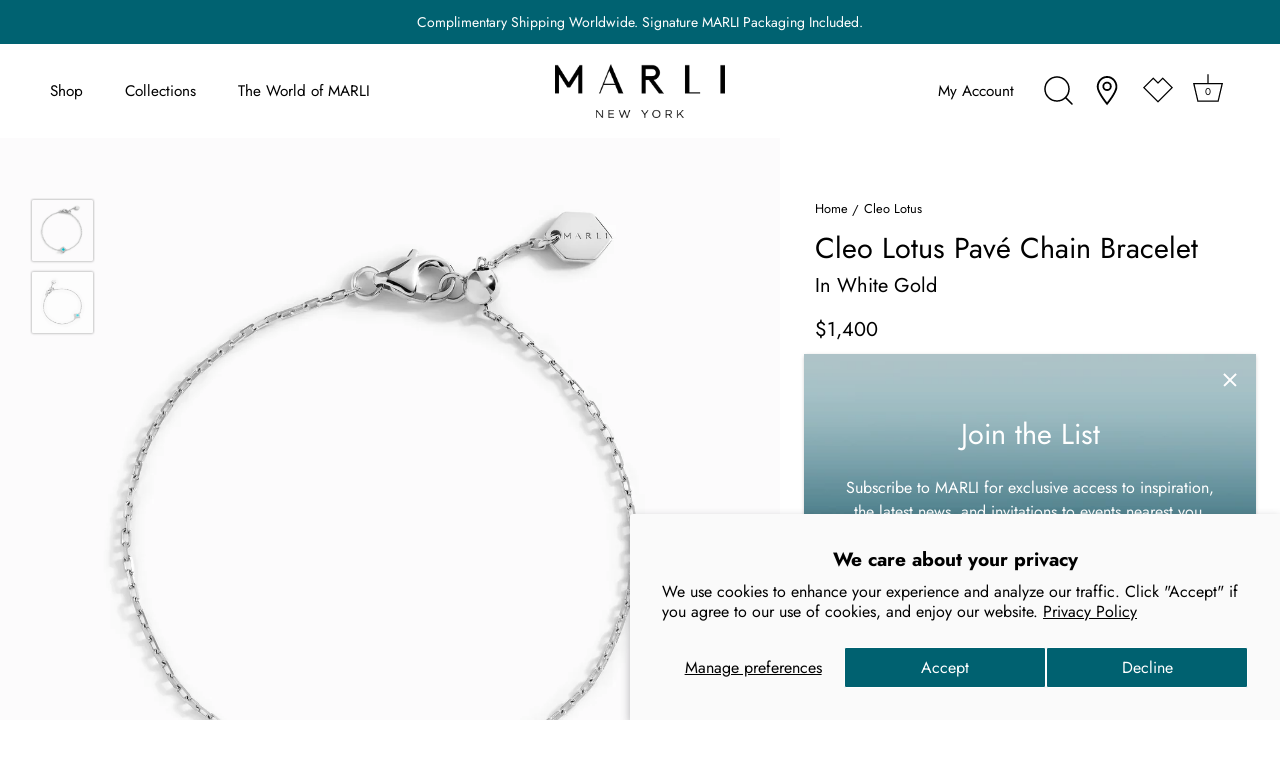

--- FILE ---
content_type: text/html; charset=utf-8
request_url: https://marlinewyork.com/collections/cleo-lotus/products/cleo-lotus-pave-chain-bracelet-white-gold
body_size: 72985
content:
<!doctype html>
<html class="no-js" lang="en">
  <head>
    <!-- Showcase 6.0.0 -->

    <meta charset="utf-8" />
<meta name="viewport" content="width=device-width,initial-scale=1.0" />
<meta http-equiv="X-UA-Compatible" content="IE=edge">

<link rel="preconnect" href="https://cdn.shopify.com" crossorigin>
<link rel="preconnect" href="https://fonts.shopify.com" crossorigin>
<link rel="preconnect" href="https://monorail-edge.shopifysvc.com"><link rel="preload" as="font" href="//marlinewyork.com/cdn/fonts/jost/jost_n4.d47a1b6347ce4a4c9f437608011273009d91f2b7.woff2" type="font/woff2" crossorigin><link rel="preload" as="font" href="//marlinewyork.com/cdn/fonts/jost/jost_n3.a5df7448b5b8c9a76542f085341dff794ff2a59d.woff2" type="font/woff2" crossorigin><link rel="preload" as="font" href="//marlinewyork.com/cdn/fonts/jost/jost_n4.d47a1b6347ce4a4c9f437608011273009d91f2b7.woff2" type="font/woff2" crossorigin><link rel="preload" as="font" href="//marlinewyork.com/cdn/fonts/jost/jost_n4.d47a1b6347ce4a4c9f437608011273009d91f2b7.woff2" type="font/woff2" crossorigin><link rel="preload" href="//marlinewyork.com/cdn/shop/t/158/assets/vendor.min.js?v=36987075639955835061766532607" as="script">
<link rel="preload" href="//marlinewyork.com/cdn/shop/t/158/assets/theme.js?v=6337034814751675231766532606" as="script"><link rel="canonical" href="https://marlinewyork.com/products/cleo-lotus-pave-chain-bracelet-white-gold" /><link rel="icon" href="//marlinewyork.com/cdn/shop/files/Monogram_teal.png?crop=center&height=48&v=1640107035&width=48" type="image/png"><meta name="description" content="18 Karat Gold Pavé Chain Bracelet. This Pavé chain bracelet is delicately crafted with rich gemstones inspired by Cleopatra. With its discreet flash of color, the Cleo Lotus bracelet is perfect for layering.">
<style>
      @font-face {
  font-family: Jost;
  font-weight: 400;
  font-style: normal;
  font-display: swap;
  src: url("//marlinewyork.com/cdn/fonts/jost/jost_n4.d47a1b6347ce4a4c9f437608011273009d91f2b7.woff2") format("woff2"),
       url("//marlinewyork.com/cdn/fonts/jost/jost_n4.791c46290e672b3f85c3d1c651ef2efa3819eadd.woff") format("woff");
}

      @font-face {
  font-family: Jost;
  font-weight: 500;
  font-style: normal;
  font-display: swap;
  src: url("//marlinewyork.com/cdn/fonts/jost/jost_n5.7c8497861ffd15f4e1284cd221f14658b0e95d61.woff2") format("woff2"),
       url("//marlinewyork.com/cdn/fonts/jost/jost_n5.fb6a06896db583cc2df5ba1b30d9c04383119dd9.woff") format("woff");
}

      @font-face {
  font-family: Jost;
  font-weight: 600;
  font-style: normal;
  font-display: swap;
  src: url("//marlinewyork.com/cdn/fonts/jost/jost_n6.ec1178db7a7515114a2d84e3dd680832b7af8b99.woff2") format("woff2"),
       url("//marlinewyork.com/cdn/fonts/jost/jost_n6.b1178bb6bdd3979fef38e103a3816f6980aeaff9.woff") format("woff");
}

      @font-face {
  font-family: Jost;
  font-weight: 700;
  font-style: normal;
  font-display: swap;
  src: url("//marlinewyork.com/cdn/fonts/jost/jost_n7.921dc18c13fa0b0c94c5e2517ffe06139c3615a3.woff2") format("woff2"),
       url("//marlinewyork.com/cdn/fonts/jost/jost_n7.cbfc16c98c1e195f46c536e775e4e959c5f2f22b.woff") format("woff");
}

      @font-face {
  font-family: Jost;
  font-weight: 400;
  font-style: italic;
  font-display: swap;
  src: url("//marlinewyork.com/cdn/fonts/jost/jost_i4.b690098389649750ada222b9763d55796c5283a5.woff2") format("woff2"),
       url("//marlinewyork.com/cdn/fonts/jost/jost_i4.fd766415a47e50b9e391ae7ec04e2ae25e7e28b0.woff") format("woff");
}

      @font-face {
  font-family: Jost;
  font-weight: 700;
  font-style: italic;
  font-display: swap;
  src: url("//marlinewyork.com/cdn/fonts/jost/jost_i7.d8201b854e41e19d7ed9b1a31fe4fe71deea6d3f.woff2") format("woff2"),
       url("//marlinewyork.com/cdn/fonts/jost/jost_i7.eae515c34e26b6c853efddc3fc0c552e0de63757.woff") format("woff");
}

      @font-face {
  font-family: Jost;
  font-weight: 400;
  font-style: normal;
  font-display: swap;
  src: url("//marlinewyork.com/cdn/fonts/jost/jost_n4.d47a1b6347ce4a4c9f437608011273009d91f2b7.woff2") format("woff2"),
       url("//marlinewyork.com/cdn/fonts/jost/jost_n4.791c46290e672b3f85c3d1c651ef2efa3819eadd.woff") format("woff");
}

      @font-face {
  font-family: Jost;
  font-weight: 300;
  font-style: normal;
  font-display: swap;
  src: url("//marlinewyork.com/cdn/fonts/jost/jost_n3.a5df7448b5b8c9a76542f085341dff794ff2a59d.woff2") format("woff2"),
       url("//marlinewyork.com/cdn/fonts/jost/jost_n3.882941f5a26d0660f7dd135c08afc57fc6939a07.woff") format("woff");
}

      @font-face {
  font-family: Jost;
  font-weight: 400;
  font-style: normal;
  font-display: swap;
  src: url("//marlinewyork.com/cdn/fonts/jost/jost_n4.d47a1b6347ce4a4c9f437608011273009d91f2b7.woff2") format("woff2"),
       url("//marlinewyork.com/cdn/fonts/jost/jost_n4.791c46290e672b3f85c3d1c651ef2efa3819eadd.woff") format("woff");
}

    </style>

    <meta name="theme-color" content="#000000">
    <meta name="google-site-verification" content="sqfx3R-we2gppPB8m0vBj5M-lsJY3cjE5QIiL3P5EE4">
    <meta name="google-site-verification" content="0NDWGImyp1xbm6GAcvWMiZG7FODubXoRyfHZ703w-Uk">
    <title>
      Cleo Lotus Pavé Chain Bracelet
      
      
       &ndash; MARLI New York
    </title>

    <meta property="og:site_name" content="MARLI New York">
<meta property="og:url" content="https://marlinewyork.com/products/cleo-lotus-pave-chain-bracelet-white-gold">
<meta property="og:title" content="Cleo Lotus Pavé Chain Bracelet">
<meta property="og:type" content="product">
<meta property="og:description" content="18 Karat Gold Pavé Chain Bracelet. This Pavé chain bracelet is delicately crafted with rich gemstones inspired by Cleopatra. With its discreet flash of color, the Cleo Lotus bracelet is perfect for layering."><meta property="og:image" content="http://marlinewyork.com/cdn/shop/files/CLEO-B58WGBC_1200x1200.jpg?v=1748749050">
  <meta property="og:image:secure_url" content="https://marlinewyork.com/cdn/shop/files/CLEO-B58WGBC_1200x1200.jpg?v=1748749050">
  <meta property="og:image:width" content="3000">
  <meta property="og:image:height" content="3000"><meta property="og:price:amount" content="1,400">
  <meta property="og:price:currency" content="USD"><meta name="twitter:site" content="@Marlistyle"><meta name="twitter:card" content="summary_large_image">
<meta name="twitter:title" content="Cleo Lotus Pavé Chain Bracelet">
<meta name="twitter:description" content="18 Karat Gold Pavé Chain Bracelet. This Pavé chain bracelet is delicately crafted with rich gemstones inspired by Cleopatra. With its discreet flash of color, the Cleo Lotus bracelet is perfect for layering.">


    <style data-shopify>
      :root {
        --viewport-height: 100vh;
        --viewport-height-first-section: 100vh;
        --nav-height: 0;
      }
    </style>

    <link href="//marlinewyork.com/cdn/shop/t/158/assets/styles.css?v=29370665858849977221766532640" rel="stylesheet" type="text/css" media="all" />

    <script src="//marlinewyork.com/cdn/shop/t/158/assets/jquery-3.6.0.min.js?v=115860211936397945481766532600" type="text/javascript"></script>
    <script src="//marlinewyork.com/cdn/shop/t/158/assets/bootstrap.bundle.min.js?v=57728575433070923481766532579" type="text/javascript"></script>
    <script src="//marlinewyork.com/cdn/shopifycloud/storefront/assets/themes_support/api.jquery-7ab1a3a4.js" type="text/javascript"></script>
    <script src="//marlinewyork.com/cdn/shop/t/158/assets/TweenMax.min.js?v=83287476409687164991766532606" type="text/javascript"></script>
    <script src="//marlinewyork.com/cdn/shop/t/158/assets/Draggable.min.js?v=141343012280333407961766532583" type="text/javascript"></script>
    <script src="//marlinewyork.com/cdn/shop/t/158/assets/gsap.min.js?v=145823998378771732681766532599" type="text/javascript"></script>
    <script src="//marlinewyork.com/cdn/shop/t/158/assets/ScrollTrigger.min.js?v=81566659906197131201766532603" type="text/javascript"></script>
    <script src="//marlinewyork.com/cdn/shop/t/158/assets/video-popup.js?v=137747197846076701071766532608" type="text/javascript"></script>
    <script src="//marlinewyork.com/cdn/shop/t/158/assets/pop-up-video.js?v=101079425876743913361766532601" type="text/javascript"></script>
    <script src="//marlinewyork.com/cdn/shop/t/158/assets/custom-search.js?v=13344888992585119811766532582" type="text/javascript"></script>
    <script src="//marlinewyork.com/cdn/shop/t/158/assets/cart-drawer.js?v=29014851527111734991766532581" type="text/javascript"></script>

    <link href="//marlinewyork.com/cdn/shop/t/158/assets/size-chart.css?v=251315099297786081766532604" rel="stylesheet" type="text/css" media="all" />
    <link href="//marlinewyork.com/cdn/shop/t/158/assets/video-popup.css?v=160566081786001453141766532607" rel="stylesheet" type="text/css" media="all" />
    <link href="//marlinewyork.com/cdn/shop/t/158/assets/pop-up-video.css?v=175389153466424415381766532601" rel="stylesheet" type="text/css" media="all" />
    <link href="//marlinewyork.com/cdn/shop/t/158/assets/search-modal-custom.css?v=46797706173044227441766532604" rel="stylesheet" type="text/css" media="all" />
    <link href="//marlinewyork.com/cdn/shop/t/158/assets/cart-drawer.css?v=283392495812533821766532580" rel="stylesheet" type="text/css" media="all" />
    <link href="//marlinewyork.com/cdn/shop/t/158/assets/fontawesome-6.1.0.min.css?v=153263468498648750891766532583" rel="stylesheet" type="text/css" media="all" />

    <script>window.performance && window.performance.mark && window.performance.mark('shopify.content_for_header.start');</script><meta name="google-site-verification" content="0NDWGImyp1xbm6GAcvWMiZG7FODubXoRyfHZ703w-Uk">
<meta id="shopify-digital-wallet" name="shopify-digital-wallet" content="/61659513090/digital_wallets/dialog">
<meta name="shopify-checkout-api-token" content="65a5a801bc4b36c2971afbc01606f1bd">
<meta id="in-context-paypal-metadata" data-shop-id="61659513090" data-venmo-supported="false" data-environment="production" data-locale="en_US" data-paypal-v4="true" data-currency="USD">
<link rel="alternate" hreflang="x-default" href="https://marlinewyork.com/products/cleo-lotus-pave-chain-bracelet-white-gold">
<link rel="alternate" hreflang="en-SA" href="https://marlinewyork.com/en-sa/products/cleo-lotus-pave-chain-bracelet-white-gold">
<link rel="alternate" hreflang="en-CA" href="https://marlinewyork.com/en-ca/products/cleo-lotus-pave-chain-bracelet-white-gold">
<link rel="alternate" hreflang="en-US" href="https://marlinewyork.com/products/cleo-lotus-pave-chain-bracelet-white-gold">
<link rel="alternate" type="application/json+oembed" href="https://marlinewyork.com/products/cleo-lotus-pave-chain-bracelet-white-gold.oembed">
<script async="async" src="/checkouts/internal/preloads.js?locale=en-US"></script>
<script id="shopify-features" type="application/json">{"accessToken":"65a5a801bc4b36c2971afbc01606f1bd","betas":["rich-media-storefront-analytics"],"domain":"marlinewyork.com","predictiveSearch":true,"shopId":61659513090,"locale":"en"}</script>
<script>var Shopify = Shopify || {};
Shopify.shop = "marli-new-york.myshopify.com";
Shopify.locale = "en";
Shopify.currency = {"active":"USD","rate":"1.0"};
Shopify.country = "US";
Shopify.theme = {"name":"UPDATE_marlinewyork-theme\/JANUARY_2026","id":156928114946,"schema_name":"Showcase","schema_version":"6.0.0","theme_store_id":null,"role":"main"};
Shopify.theme.handle = "null";
Shopify.theme.style = {"id":null,"handle":null};
Shopify.cdnHost = "marlinewyork.com/cdn";
Shopify.routes = Shopify.routes || {};
Shopify.routes.root = "/";</script>
<script type="module">!function(o){(o.Shopify=o.Shopify||{}).modules=!0}(window);</script>
<script>!function(o){function n(){var o=[];function n(){o.push(Array.prototype.slice.apply(arguments))}return n.q=o,n}var t=o.Shopify=o.Shopify||{};t.loadFeatures=n(),t.autoloadFeatures=n()}(window);</script>
<script id="shop-js-analytics" type="application/json">{"pageType":"product"}</script>
<script defer="defer" async type="module" src="//marlinewyork.com/cdn/shopifycloud/shop-js/modules/v2/client.init-shop-cart-sync_WVOgQShq.en.esm.js"></script>
<script defer="defer" async type="module" src="//marlinewyork.com/cdn/shopifycloud/shop-js/modules/v2/chunk.common_C_13GLB1.esm.js"></script>
<script defer="defer" async type="module" src="//marlinewyork.com/cdn/shopifycloud/shop-js/modules/v2/chunk.modal_CLfMGd0m.esm.js"></script>
<script type="module">
  await import("//marlinewyork.com/cdn/shopifycloud/shop-js/modules/v2/client.init-shop-cart-sync_WVOgQShq.en.esm.js");
await import("//marlinewyork.com/cdn/shopifycloud/shop-js/modules/v2/chunk.common_C_13GLB1.esm.js");
await import("//marlinewyork.com/cdn/shopifycloud/shop-js/modules/v2/chunk.modal_CLfMGd0m.esm.js");

  window.Shopify.SignInWithShop?.initShopCartSync?.({"fedCMEnabled":true,"windoidEnabled":true});

</script>
<script>(function() {
  var isLoaded = false;
  function asyncLoad() {
    if (isLoaded) return;
    isLoaded = true;
    var urls = ["https:\/\/swymv3free-01.azureedge.net\/code\/swym-shopify.js?shop=marli-new-york.myshopify.com","https:\/\/intg.snapchat.com\/shopify\/shopify-scevent-init.js?id=e5d031c1-3117-47ae-b74b-89d0db8070b3\u0026shop=marli-new-york.myshopify.com","https:\/\/cdn-scripts.signifyd.com\/shopify\/script-tag.js?shop=marli-new-york.myshopify.com","https:\/\/cdn.shopify.com\/s\/files\/1\/0616\/5951\/3090\/t\/84\/assets\/globo.formbuilder.init.js?v=1689694692\u0026shop=marli-new-york.myshopify.com","https:\/\/tools.luckyorange.com\/core\/lo.js?site-id=c1601074\u0026shop=marli-new-york.myshopify.com"];
    for (var i = 0; i < urls.length; i++) {
      var s = document.createElement('script');
      s.type = 'text/javascript';
      s.async = true;
      s.src = urls[i];
      var x = document.getElementsByTagName('script')[0];
      x.parentNode.insertBefore(s, x);
    }
  };
  if(window.attachEvent) {
    window.attachEvent('onload', asyncLoad);
  } else {
    window.addEventListener('load', asyncLoad, false);
  }
})();</script>
<script id="__st">var __st={"a":61659513090,"offset":-18000,"reqid":"ede572c8-5ae5-42e0-aa70-e3e0229ef709-1769655883","pageurl":"marlinewyork.com\/collections\/cleo-lotus\/products\/cleo-lotus-pave-chain-bracelet-white-gold","u":"9dde5dd35672","p":"product","rtyp":"product","rid":8068221567234};</script>
<script>window.ShopifyPaypalV4VisibilityTracking = true;</script>
<script id="captcha-bootstrap">!function(){'use strict';const t='contact',e='account',n='new_comment',o=[[t,t],['blogs',n],['comments',n],[t,'customer']],c=[[e,'customer_login'],[e,'guest_login'],[e,'recover_customer_password'],[e,'create_customer']],r=t=>t.map((([t,e])=>`form[action*='/${t}']:not([data-nocaptcha='true']) input[name='form_type'][value='${e}']`)).join(','),a=t=>()=>t?[...document.querySelectorAll(t)].map((t=>t.form)):[];function s(){const t=[...o],e=r(t);return a(e)}const i='password',u='form_key',d=['recaptcha-v3-token','g-recaptcha-response','h-captcha-response',i],f=()=>{try{return window.sessionStorage}catch{return}},m='__shopify_v',_=t=>t.elements[u];function p(t,e,n=!1){try{const o=window.sessionStorage,c=JSON.parse(o.getItem(e)),{data:r}=function(t){const{data:e,action:n}=t;return t[m]||n?{data:e,action:n}:{data:t,action:n}}(c);for(const[e,n]of Object.entries(r))t.elements[e]&&(t.elements[e].value=n);n&&o.removeItem(e)}catch(o){console.error('form repopulation failed',{error:o})}}const l='form_type',E='cptcha';function T(t){t.dataset[E]=!0}const w=window,h=w.document,L='Shopify',v='ce_forms',y='captcha';let A=!1;((t,e)=>{const n=(g='f06e6c50-85a8-45c8-87d0-21a2b65856fe',I='https://cdn.shopify.com/shopifycloud/storefront-forms-hcaptcha/ce_storefront_forms_captcha_hcaptcha.v1.5.2.iife.js',D={infoText:'Protected by hCaptcha',privacyText:'Privacy',termsText:'Terms'},(t,e,n)=>{const o=w[L][v],c=o.bindForm;if(c)return c(t,g,e,D).then(n);var r;o.q.push([[t,g,e,D],n]),r=I,A||(h.body.append(Object.assign(h.createElement('script'),{id:'captcha-provider',async:!0,src:r})),A=!0)});var g,I,D;w[L]=w[L]||{},w[L][v]=w[L][v]||{},w[L][v].q=[],w[L][y]=w[L][y]||{},w[L][y].protect=function(t,e){n(t,void 0,e),T(t)},Object.freeze(w[L][y]),function(t,e,n,w,h,L){const[v,y,A,g]=function(t,e,n){const i=e?o:[],u=t?c:[],d=[...i,...u],f=r(d),m=r(i),_=r(d.filter((([t,e])=>n.includes(e))));return[a(f),a(m),a(_),s()]}(w,h,L),I=t=>{const e=t.target;return e instanceof HTMLFormElement?e:e&&e.form},D=t=>v().includes(t);t.addEventListener('submit',(t=>{const e=I(t);if(!e)return;const n=D(e)&&!e.dataset.hcaptchaBound&&!e.dataset.recaptchaBound,o=_(e),c=g().includes(e)&&(!o||!o.value);(n||c)&&t.preventDefault(),c&&!n&&(function(t){try{if(!f())return;!function(t){const e=f();if(!e)return;const n=_(t);if(!n)return;const o=n.value;o&&e.removeItem(o)}(t);const e=Array.from(Array(32),(()=>Math.random().toString(36)[2])).join('');!function(t,e){_(t)||t.append(Object.assign(document.createElement('input'),{type:'hidden',name:u})),t.elements[u].value=e}(t,e),function(t,e){const n=f();if(!n)return;const o=[...t.querySelectorAll(`input[type='${i}']`)].map((({name:t})=>t)),c=[...d,...o],r={};for(const[a,s]of new FormData(t).entries())c.includes(a)||(r[a]=s);n.setItem(e,JSON.stringify({[m]:1,action:t.action,data:r}))}(t,e)}catch(e){console.error('failed to persist form',e)}}(e),e.submit())}));const S=(t,e)=>{t&&!t.dataset[E]&&(n(t,e.some((e=>e===t))),T(t))};for(const o of['focusin','change'])t.addEventListener(o,(t=>{const e=I(t);D(e)&&S(e,y())}));const B=e.get('form_key'),M=e.get(l),P=B&&M;t.addEventListener('DOMContentLoaded',(()=>{const t=y();if(P)for(const e of t)e.elements[l].value===M&&p(e,B);[...new Set([...A(),...v().filter((t=>'true'===t.dataset.shopifyCaptcha))])].forEach((e=>S(e,t)))}))}(h,new URLSearchParams(w.location.search),n,t,e,['guest_login'])})(!0,!0)}();</script>
<script integrity="sha256-4kQ18oKyAcykRKYeNunJcIwy7WH5gtpwJnB7kiuLZ1E=" data-source-attribution="shopify.loadfeatures" defer="defer" src="//marlinewyork.com/cdn/shopifycloud/storefront/assets/storefront/load_feature-a0a9edcb.js" crossorigin="anonymous"></script>
<script data-source-attribution="shopify.dynamic_checkout.dynamic.init">var Shopify=Shopify||{};Shopify.PaymentButton=Shopify.PaymentButton||{isStorefrontPortableWallets:!0,init:function(){window.Shopify.PaymentButton.init=function(){};var t=document.createElement("script");t.src="https://marlinewyork.com/cdn/shopifycloud/portable-wallets/latest/portable-wallets.en.js",t.type="module",document.head.appendChild(t)}};
</script>
<script data-source-attribution="shopify.dynamic_checkout.buyer_consent">
  function portableWalletsHideBuyerConsent(e){var t=document.getElementById("shopify-buyer-consent"),n=document.getElementById("shopify-subscription-policy-button");t&&n&&(t.classList.add("hidden"),t.setAttribute("aria-hidden","true"),n.removeEventListener("click",e))}function portableWalletsShowBuyerConsent(e){var t=document.getElementById("shopify-buyer-consent"),n=document.getElementById("shopify-subscription-policy-button");t&&n&&(t.classList.remove("hidden"),t.removeAttribute("aria-hidden"),n.addEventListener("click",e))}window.Shopify?.PaymentButton&&(window.Shopify.PaymentButton.hideBuyerConsent=portableWalletsHideBuyerConsent,window.Shopify.PaymentButton.showBuyerConsent=portableWalletsShowBuyerConsent);
</script>
<script data-source-attribution="shopify.dynamic_checkout.cart.bootstrap">document.addEventListener("DOMContentLoaded",(function(){function t(){return document.querySelector("shopify-accelerated-checkout-cart, shopify-accelerated-checkout")}if(t())Shopify.PaymentButton.init();else{new MutationObserver((function(e,n){t()&&(Shopify.PaymentButton.init(),n.disconnect())})).observe(document.body,{childList:!0,subtree:!0})}}));
</script>
<script id='scb4127' type='text/javascript' async='' src='https://marlinewyork.com/cdn/shopifycloud/privacy-banner/storefront-banner.js'></script><link id="shopify-accelerated-checkout-styles" rel="stylesheet" media="screen" href="https://marlinewyork.com/cdn/shopifycloud/portable-wallets/latest/accelerated-checkout-backwards-compat.css" crossorigin="anonymous">
<style id="shopify-accelerated-checkout-cart">
        #shopify-buyer-consent {
  margin-top: 1em;
  display: inline-block;
  width: 100%;
}

#shopify-buyer-consent.hidden {
  display: none;
}

#shopify-subscription-policy-button {
  background: none;
  border: none;
  padding: 0;
  text-decoration: underline;
  font-size: inherit;
  cursor: pointer;
}

#shopify-subscription-policy-button::before {
  box-shadow: none;
}

      </style>

<script>window.performance && window.performance.mark && window.performance.mark('shopify.content_for_header.end');</script>


    <script>
      document.documentElement.className = document.documentElement.className.replace('no-js', 'js');
      window.theme = window.theme || {};
      
        theme.money_format_with_code_preference = "${{amount_no_decimals}}";
      
      theme.money_format = "${{amount_no_decimals}}";
      theme.money_container = '.theme-money';
      theme.strings = {
        previous: "Previous",
        next: "Next",
        close: "Close",
        addressError: "Error looking up that address",
        addressNoResults: "No results for that address",
        addressQueryLimit: "You have exceeded the Google API usage limit. Consider upgrading to a \u003ca href=\"https:\/\/developers.google.com\/maps\/premium\/usage-limits\"\u003ePremium Plan\u003c\/a\u003e.",
        authError: "There was a problem authenticating your Google Maps API Key.",
        back: "Back",
        cartConfirmation: "You must agree to the terms and conditions before continuing.",
        loadMore: "Load more",
        infiniteScrollNoMore: "No more results",
        priceNonExistent: "Unavailable",
        buttonDefault: "Add to Bag",
        buttonPreorder: "Pre-order",
        buttonNoStock: "Out of stock",
        buttonNoVariant: "Unavailable",
        variantNoStock: "Sold out",
        unitPriceSeparator: " \/ ",
        colorBoxPrevious: "Previous",
        colorBoxNext: "Next",
        colorBoxClose: "Close",
        navigateHome: "Home",
        productAddingToCart: "Adding",
        productAddedToCart: "Added to cart",
        popupWasAdded: "was added to your cart",
        popupCheckout: "Checkout",
        popupContinueShopping: "Continue shopping",
        onlyXLeft: "[[ quantity ]] in stock",
        priceSoldOut: "Sold Out",
        inventoryLowStock: "Low stock",
        inventoryInStock: "In stock",
        loading: "Loading...",
        viewCart: "View cart",
        page: "Page {{ page }}",
        imageSlider: "Image slider",
        clearAll: "Clear all"
      };
      theme.routes = {
        root_url: '/',
        cart_url: '/cart',
        cart_add_url: '/cart/add',
        checkout: '/checkout'
      };
      theme.settings = {
        animationEnabledDesktop: false,
        animationEnabledMobile: false
      };

      theme.checkViewportFillers = function(){
        var toggleState = false;
        var elPageContent = document.getElementById('page-content');
        if(elPageContent) {
          var elOverlapSection = elPageContent.querySelector('.header-overlap-section');
          if (elOverlapSection) {
            var padding = parseInt(getComputedStyle(elPageContent).getPropertyValue('padding-top'));
            toggleState = ((Math.round(elOverlapSection.offsetTop) - padding) === 0);
          }
        }
        if(toggleState) {
          document.getElementsByTagName('body')[0].classList.add('header-section-overlap');
        } else {
          document.getElementsByTagName('body')[0].classList.remove('header-section-overlap');
        }
      };

      theme.assessAltLogo = function(){
        var elsOverlappers = document.querySelectorAll('.needs-alt-logo');
        var useAltLogo = false;
        if(elsOverlappers.length) {
          var elSiteControl = document.querySelector('#site-control');
          var elSiteControlInner = document.querySelector('#site-control .site-control__inner');
          var headerMid = elSiteControlInner.offsetTop + elSiteControl.offsetTop + elSiteControlInner.offsetHeight / 2;
          Array.prototype.forEach.call(elsOverlappers, function(el, i){
            var thisTop = el.getBoundingClientRect().top;
            var thisBottom = thisTop + el.offsetHeight;
            if(headerMid > thisTop && headerMid < thisBottom) {
              useAltLogo = true;
              return false;
            }
          });
        }
        if(useAltLogo) {
          document.getElementsByTagName('body')[0].classList.add('use-alt-logo');
        } else {
          document.getElementsByTagName('body')[0].classList.remove('use-alt-logo');
        }
      };
    </script>

    








    <script async type="text/javascript" src="//536000855.collect.igodigital.com/collect.js"></script>
    <script>
      var _etmc = [];
      _etmc.push(['setOrgId', '536000855']);
      _etmc.push(['trackPageView']);
    </script>
    <script>
      _etmc.push(['setOrgId', '536000855']);
      _etmc.push([
        'trackCart',
        {
          cart: [
            {
              item: 'INSERT_PRODUCT_CODE',
              quantity: 'INSERT_QUANTITY',
              price: 'INSERT_PRICE',
              unique_id: 'INSERT_UNIQUE_ID',
            },
            {
              item: 'INSERT_PRODUCT_CODE',
              quantity: 'INSERT_QUANTITY',
              price: 'INSERT_PRICE',
              unique_id: 'INSERT_UNIQUE_ID',
            },
          ],
        },
      ]);
    </script>
    
    <script>
      _etmc.push(['setOrgId', '536000855']);
      _etmc.push(['trackCart', { clear_cart: true }]);
    </script>
    
    <script>
      _etmc.push(['setOrgId', '536000855']);
      _etmc.push([
        'trackConversion',
        {
          cart: [
            {
              item: 'INSERT_PRODUCT_CODE',
              quantity: 'INSERT_QUANTITY',
              price: 'INSERT_PRICE',
              unique_id: 'INSERT_UNIQUE_ID',
            },
            {
              item: 'INSERT_PRODUCT_CODE',
              quantity: 'INSERT_QUANTITY',
              price: 'INSERT_PRICE',
              unique_id: 'INSERT_UNIQUE_ID',
            },
          ],
        },
      ]);
    </script>
    
    

    <script>
      (function (w, d, s, l, i) {
        w[l] = w[l] || [];
        w[l].push({ 'gtm.start': new Date().getTime(), event: 'gtm.js' });
        var f = d.getElementsByTagName(s)[0],
          j = d.createElement(s),
          dl = l != 'dataLayer' ? '&l=' + l : '';
        j.async = true;
        j.src = 'https://www.googletagmanager.com/gtm.js?id=' + i + dl;
        f.parentNode.insertBefore(j, f);
      })(window, document, 'script', 'dataLayer', 'GTM-PXTLMQQ');
     
    </script>

	<script>
		!function (w, d, t) {
		  w.TiktokAnalyticsObject=t;var ttq=w[t]=w[t]||[];ttq.methods=["page","track","identify","instances","debug","on","off","once","ready","alias","group","enableCookie","disableCookie"],ttq.setAndDefer=function(t,e){t[e]=function(){t.push([e].concat(Array.prototype.slice.call(arguments,0)))}};for(var i=0;i<ttq.methods.length;i++)ttq.setAndDefer(ttq,ttq.methods[i]);ttq.instance=function(t){for(var e=ttq._i[t]||[],n=0;n<ttq.methods.length;n++
)ttq.setAndDefer(e,ttq.methods[n]);return e},ttq.load=function(e,n){var i="https://analytics.tiktok.com/i18n/pixel/events.js";ttq._i=ttq._i||{},ttq._i[e]=[],ttq._i[e]._u=i,ttq._t=ttq._t||{},ttq._t[e]=+new Date,ttq._o=ttq._o||{},ttq._o[e]=n||{};n=document.createElement("script");n.type="text/javascript",n.async=!0,n.src=i+"?sdkid="+e+"&lib="+t;e=document.getElementsByTagName("script")[0];e.parentNode.insertBefore(n,e)};
		
		  ttq.load('CSCB4JBC77U3K05H6N8G');
		  ttq.page();
		}(window, document, 'ttq');
	</script>
    
<script type="text/javascript">
    (function(c,l,a,r,i,t,y){
        c[a]=c[a]||function(){(c[a].q=c[a].q||[]).push(arguments)};
        t=l.createElement(r);t.async=1;t.src="https://www.clarity.ms/tag/"+i;
        y=l.getElementsByTagName(r)[0];y.parentNode.insertBefore(t,y);
    })(window, document, "clarity", "script", "q1n1rvbal8");
</script>

    
  <!-- BEGIN app block: shopify://apps/klaviyo-email-marketing-sms/blocks/klaviyo-onsite-embed/2632fe16-c075-4321-a88b-50b567f42507 -->












  <script async src="https://static.klaviyo.com/onsite/js/U59cmy/klaviyo.js?company_id=U59cmy"></script>
  <script>!function(){if(!window.klaviyo){window._klOnsite=window._klOnsite||[];try{window.klaviyo=new Proxy({},{get:function(n,i){return"push"===i?function(){var n;(n=window._klOnsite).push.apply(n,arguments)}:function(){for(var n=arguments.length,o=new Array(n),w=0;w<n;w++)o[w]=arguments[w];var t="function"==typeof o[o.length-1]?o.pop():void 0,e=new Promise((function(n){window._klOnsite.push([i].concat(o,[function(i){t&&t(i),n(i)}]))}));return e}}})}catch(n){window.klaviyo=window.klaviyo||[],window.klaviyo.push=function(){var n;(n=window._klOnsite).push.apply(n,arguments)}}}}();</script>

  
    <script id="viewed_product">
      if (item == null) {
        var _learnq = _learnq || [];

        var MetafieldReviews = null
        var MetafieldYotpoRating = null
        var MetafieldYotpoCount = null
        var MetafieldLooxRating = null
        var MetafieldLooxCount = null
        var okendoProduct = null
        var okendoProductReviewCount = null
        var okendoProductReviewAverageValue = null
        try {
          // The following fields are used for Customer Hub recently viewed in order to add reviews.
          // This information is not part of __kla_viewed. Instead, it is part of __kla_viewed_reviewed_items
          MetafieldReviews = {};
          MetafieldYotpoRating = null
          MetafieldYotpoCount = null
          MetafieldLooxRating = null
          MetafieldLooxCount = null

          okendoProduct = null
          // If the okendo metafield is not legacy, it will error, which then requires the new json formatted data
          if (okendoProduct && 'error' in okendoProduct) {
            okendoProduct = null
          }
          okendoProductReviewCount = okendoProduct ? okendoProduct.reviewCount : null
          okendoProductReviewAverageValue = okendoProduct ? okendoProduct.reviewAverageValue : null
        } catch (error) {
          console.error('Error in Klaviyo onsite reviews tracking:', error);
        }

        var item = {
          Name: "Cleo Lotus Pavé Chain Bracelet",
          ProductID: 8068221567234,
          Categories: ["Cleo by MARLI","Cleo Lotus","MARLI Gemstone Creations","Our Jewelry","White Gold"],
          ImageURL: "https://marlinewyork.com/cdn/shop/files/CLEO-B58WGBC_grande.jpg?v=1748749050",
          URL: "https://marlinewyork.com/products/cleo-lotus-pave-chain-bracelet-white-gold",
          Brand: "Marli New York",
          Price: "$1,300",
          Value: "1,300",
          CompareAtPrice: "$0"
        };
        _learnq.push(['track', 'Viewed Product', item]);
        _learnq.push(['trackViewedItem', {
          Title: item.Name,
          ItemId: item.ProductID,
          Categories: item.Categories,
          ImageUrl: item.ImageURL,
          Url: item.URL,
          Metadata: {
            Brand: item.Brand,
            Price: item.Price,
            Value: item.Value,
            CompareAtPrice: item.CompareAtPrice
          },
          metafields:{
            reviews: MetafieldReviews,
            yotpo:{
              rating: MetafieldYotpoRating,
              count: MetafieldYotpoCount,
            },
            loox:{
              rating: MetafieldLooxRating,
              count: MetafieldLooxCount,
            },
            okendo: {
              rating: okendoProductReviewAverageValue,
              count: okendoProductReviewCount,
            }
          }
        }]);
      }
    </script>
  




  <script>
    window.klaviyoReviewsProductDesignMode = false
  </script>







<!-- END app block --><!-- BEGIN app block: shopify://apps/powerful-form-builder/blocks/app-embed/e4bcb1eb-35b2-42e6-bc37-bfe0e1542c9d --><script type="text/javascript" hs-ignore data-cookieconsent="ignore">
  var Globo = Globo || {};
  var globoFormbuilderRecaptchaInit = function(){};
  var globoFormbuilderHcaptchaInit = function(){};
  window.Globo.FormBuilder = window.Globo.FormBuilder || {};
  window.Globo.FormBuilder.shop = {"configuration":{"money_format":"${{amount_no_decimals}}"},"pricing":{"features":{"bulkOrderForm":true,"cartForm":true,"fileUpload":30,"removeCopyright":true,"restrictedEmailDomains":false,"metrics":true}},"settings":{"copyright":"Powered by <a href=\"https://globosoftware.net\" target=\"_blank\">Globo</a> <a href=\"https://apps.shopify.com/form-builder-contact-form\" target=\"_blank\">Form</a>","hideWaterMark":true,"reCaptcha":{"recaptchaType":"v2","siteKey":false,"languageCode":"en"},"hCaptcha":{"siteKey":false},"scrollTop":false,"customCssCode":"","customCssEnabled":false,"additionalColumns":[{"id":"additional.dropdown","label":"Select Preferred Boutique","tab":"additional","type":"text","createdBy":"form","formId":"8937"},{"id":"additional.date_time","label":"Select Preferred Date","tab":"additional","type":"datetime","createdBy":"form","formId":"8937"},{"id":"additional.name","label":"First name","tab":"additional","type":"text","createdBy":"form","formId":"8937"},{"id":"additional.name_1","label":"Last name","tab":"additional","type":"text","createdBy":"form","formId":"8937"},{"id":"additional.checkbox","label":"Purpose of your visit","tab":"additional","type":"boolean","createdBy":"form","formId":"8937"},{"id":"additional.hidden","label":"Hidden","tab":"additional","type":"text","createdBy":"form","formId":"8937"}]},"encryption_form_id":1,"url":"https://app.powerfulform.com/","CDN_URL":"https://dxo9oalx9qc1s.cloudfront.net","app_id":"1783207"};

  if(window.Globo.FormBuilder.shop.settings.customCssEnabled && window.Globo.FormBuilder.shop.settings.customCssCode){
    const customStyle = document.createElement('style');
    customStyle.type = 'text/css';
    customStyle.innerHTML = window.Globo.FormBuilder.shop.settings.customCssCode;
    document.head.appendChild(customStyle);
  }

  window.Globo.FormBuilder.forms = [];
    
      
      
      
      window.Globo.FormBuilder.forms[8937] = {"8937":{"elements":[{"id":"group-1","type":"group","label":"Page 1","description":"","elements":[{"id":"select","type":"select","label":"Select Preferred Boutique","placeholder":"","options":[{"label":{"en":"New York, USA at Hudson Yards","ar":"New York ","fr":"New York "},"value":"New York, USA at Hudson Yards"},{"label":{"en":"London, UK at Harrods","ar":"London @ Harrods","fr":"London @ Harrods"},"value":"London, UK at Harrods"},{"label":{"en":"Paris, France at Rue Royale","ar":"Paris","fr":"Paris"},"value":"Paris, France at Rue Royale"},{"label":{"en":"Paris, France at Printemps Haussmann","ar":"Option 9","fr":"Option 9"},"value":"Paris, France at Printemps Haussmann"},{"label":{"en":"Genève, Switzerland at Rue du Rhône","ar":"Option 10","fr":"Option 10"},"value":"Genève, Switzerland at Rue du Rhône"},{"label":{"en":"Abu Dhabi, UAE at Galleria Mall","ar":"Abu Dhabi","fr":"Abu Dhabi"},"value":"Abu Dhabi, UAE at Galleria Mall"},{"label":{"en":"Dubai, UAE at Dubai Mall","ar":"Dubai","fr":"Dubai"},"value":"Dubai, UAE at Dubai Mall"},{"label":{"en":"Kuwait at The Avenues Mall","ar":"Kuwait","fr":"Kuwait"},"value":"Kuwait at The Avenues Mall"},{"label":{"en":"Lusail, Qatar at Place Vendome","ar":"Lusail ","fr":"Lusail "},"value":"Lusail, Qatar at Place Vendome"},{"label":{"en":"Riyadh, KSA at Kingdom Centre","ar":"Riyadh","fr":"Riyadh"},"value":"Riyadh, KSA at Kingdom Centre"}],"defaultOption":"","description":"","hideLabel":false,"keepPositionLabel":false,"required":true,"ifHideLabel":false,"inputIcon":"","columnWidth":100},{"id":"datetime","type":"datetime","label":"Select Preferred Date","placeholder":"","description":"","hideLabel":false,"keepPositionLabel":false,"required":false,"ifHideLabel":false,"format":"date","otherLang":false,"localization":"es","date-format":"Y-m-d","time-format":"12h","isLimitDate":false,"limitDateType":"disablingDates","limitDateSpecificEnabled":false,"limitDateSpecificDates":"","limitDateRangeEnabled":false,"limitDateRangeDates":"","limitDateDOWEnabled":false,"limitDateDOWDates":["saturday","sunday"],"inputIcon":"","columnWidth":100,"conditionalField":false,"onlyShowIf":false,"select":false},{"id":"name","type":"name","label":"First name","placeholder":"","description":"","limitCharacters":false,"characters":100,"hideLabel":false,"keepPositionLabel":false,"required":true,"ifHideLabel":false,"inputIcon":"","columnWidth":50,"conditionalField":false,"onlyShowIf":false,"select":false},{"id":"name-2","type":"name","label":"Last name","placeholder":"","description":"","limitCharacters":false,"characters":100,"hideLabel":false,"keepPositionLabel":false,"required":true,"ifHideLabel":false,"inputIcon":"","columnWidth":50,"conditionalField":false,"onlyShowIf":false,"select":false},{"id":"email","type":"email","label":"Your email","placeholder":"","description":"","limitCharacters":false,"characters":100,"hideLabel":false,"keepPositionLabel":false,"required":true,"ifHideLabel":false,"inputIcon":"","columnWidth":50,"conditionalField":false,"onlyShowIf":false,"select":false},{"id":"phone","type":"phone","label":"Telephone number","placeholder":"","description":"","validatePhone":false,"onlyShowFlag":false,"defaultCountryCode":"us","limitCharacters":false,"characters":100,"hideLabel":false,"keepPositionLabel":false,"required":false,"ifHideLabel":false,"inputIcon":"","columnWidth":50,"conditionalField":false,"onlyShowIf":false,"select":false},{"id":"checkbox","type":"checkbox","label":"Purpose of your visit","options":[{"label":"Discover MARLI Collections","value":"Discover MARLI Collections"},{"label":"Care Services","value":"Care Services"},{"label":"Other Inquiries","value":"Other Inquiries"}],"defaultOptions":"","description":"","hideLabel":false,"keepPositionLabel":false,"required":false,"ifHideLabel":false,"inlineOption":100,"columnWidth":50,"conditionalField":false,"onlyShowIf":false,"select":false},{"id":"hidden","type":"hidden","label":"Hidden","dataType":"dynamic","fixedValue":"","defaultValue":"","dynamicValue":[{"when":"select","is":"New York, USA at Hudson Yards","value":"hudsonyards@marlinewyork.com","target":"hidden"},{"when":"select","is":"London, UK at Harrods","value":"marlilondon1@marlinewyork.com","target":"hidden"},{"when":"select","is":"Dubai, UAE at Dubai Mall","value":"marlidubaimall@marlinewyork.com","target":"hidden"},{"when":"select","is":"Abu Dhabi, UAE at Galleria Mall","value":"marligalleriamall@marlinewyork.com","target":"hidden"},{"when":"select","is":"Lusail, Qatar at Place Vendome","value":"marliplacevendome@alfardan.com.qa","target":"hidden"},{"when":"select","is":"Riyadh, KSA at Kingdom Centre","value":"marlikingdomcenter@marlinewyork.com","target":"hidden"},{"when":"select","is":"Paris, France at Rue Royale","value":" marliparis@marlinewyork.com ","target":"hidden"},{"when":"select","is":"Kuwait at The Avenues Mall","value":"info-marli@marlikuwait.com","target":"hidden"},{"when":"select","is":"Paris, France at Printemps Haussmann","value":"marliprintemps@marlinewyork.com","target":"hidden"},{"when":"select","is":"Genéve, Switzerland at Rue du Rhône","value":"genevaboutique@marlinewyork.com","target":"hidden"}],"conditionalField":false}]}],"errorMessage":{"required":"Required","invalid":"Invalid","invalidName":"Invalid name","invalidEmail":"Invalid email","invalidURL":"Invalid url","invalidPhone":"Invalid phone","invalidNumber":"Invalid number","invalidPassword":"Invalid password","confirmPasswordNotMatch":"Confirmed password doesn't match","customerAlreadyExists":"Customer already exists","fileSizeLimit":"File size limit","fileNotAllowed":"File not allowed","requiredCaptcha":"Required captcha","requiredProducts":"Please select product","limitQuantity":"The number of products left in stock has been exceeded","shopifyInvalidPhone":"phone - Enter a valid phone number to use this delivery method","shopifyPhoneHasAlready":"phone - Phone has already been taken","shopifyInvalidProvice":"addresses.province - is not valid","otherError":"Something went wrong, please try again"},"appearance":{"layout":"boxed","width":600,"style":"classic_rounded","mainColor":"rgba(56,50,53,1)","headingColor":"#000","labelColor":"#000","descriptionColor":"#6c757d","optionColor":"#000","paragraphColor":"#000","paragraphBackground":"#fff","background":"color","backgroundColor":"#FFF","backgroundImage":"","backgroundImageAlignment":"middle","floatingIcon":"\u003csvg aria-hidden=\"true\" focusable=\"false\" data-prefix=\"far\" data-icon=\"envelope\" class=\"svg-inline--fa fa-envelope fa-w-16\" role=\"img\" xmlns=\"http:\/\/www.w3.org\/2000\/svg\" viewBox=\"0 0 512 512\"\u003e\u003cpath fill=\"currentColor\" d=\"M464 64H48C21.49 64 0 85.49 0 112v288c0 26.51 21.49 48 48 48h416c26.51 0 48-21.49 48-48V112c0-26.51-21.49-48-48-48zm0 48v40.805c-22.422 18.259-58.168 46.651-134.587 106.49-16.841 13.247-50.201 45.072-73.413 44.701-23.208.375-56.579-31.459-73.413-44.701C106.18 199.465 70.425 171.067 48 152.805V112h416zM48 400V214.398c22.914 18.251 55.409 43.862 104.938 82.646 21.857 17.205 60.134 55.186 103.062 54.955 42.717.231 80.509-37.199 103.053-54.947 49.528-38.783 82.032-64.401 104.947-82.653V400H48z\"\u003e\u003c\/path\u003e\u003c\/svg\u003e","floatingText":"","displayOnAllPage":false,"position":"bottom right","formType":"normalForm","newTemplate":false,"colorScheme":{"solidButton":{"red":56,"green":50,"blue":53,"alpha":1},"solidButtonLabel":{"red":255,"green":255,"blue":255},"text":{"red":0,"green":0,"blue":0},"outlineButton":{"red":56,"green":50,"blue":53,"alpha":1},"background":{"red":255,"green":255,"blue":255}}},"afterSubmit":{"action":"clearForm","message":"\u003cp\u003e\u003cspan style=\"font-family: helvetica, arial, sans-serif; font-size: 10pt;\"\u003eHi {{name}},\u0026nbsp;\u003c\/span\u003e\u003c\/p\u003e\n\u003cp\u003e\u0026nbsp;\u003c\/p\u003e\n\u003cp\u003e\u003cspan style=\"font-family: helvetica, arial, sans-serif; font-size: 10pt;\"\u003eThank you for making an appointment with a MARLI Boutique.\u0026nbsp;\u003c\/span\u003e\u003c\/p\u003e\n\u003cp\u003e\u0026nbsp;\u003c\/p\u003e\n\u003cp\u003e\u003cspan style=\"font-family: helvetica, arial, sans-serif; font-size: 10pt;\"\u003eSomeone from your selected boutique will be in touch with you shortly.\u003c\/span\u003e\u003c\/p\u003e\n\u003cp\u003e\u0026nbsp;\u003c\/p\u003e\n\u003cp\u003e\u003cspan style=\"font-family: helvetica, arial, sans-serif; font-size: 10pt;\"\u003eIn the meantime, please don't hestiate to reach out with any questions you may have.\u0026nbsp;\u003c\/span\u003e\u003c\/p\u003e\n\u003cp\u003e\u0026nbsp;\u003c\/p\u003e\n\u003cp\u003e\u003cspan style=\"font-family: helvetica, arial, sans-serif; font-size: 10pt;\"\u003eThank you,\u0026nbsp;\u003c\/span\u003e\u003c\/p\u003e\n\u003cp\u003e\u003cspan style=\"font-family: helvetica, arial, sans-serif; font-size: 10pt;\"\u003eMARLI New York Client Experience\u003c\/span\u003e\u003c\/p\u003e\n\u003cp\u003e\u0026nbsp;\u003c\/p\u003e\n\u003cp\u003e\u0026nbsp;\u003c\/p\u003e","redirectUrl":"","enableGa":false,"gaEventName":"globo_form_submit","gaEventCategory":"Form Builder by Globo","gaEventAction":"Submit","gaEventLabel":"Contact us form","enableFpx":false,"fpxTrackerName":""},"accountPage":{"showAccountDetail":false,"registrationPage":false,"editAccountPage":false,"header":"Header","active":false,"title":"Account details","headerDescription":"Fill out the form to change account information","afterUpdate":"Message after update","message":"\u003ch5\u003eAccount edited successfully!\u003c\/h5\u003e","footer":"Footer","updateText":"Update","footerDescription":""},"footer":{"description":"","previousText":"Previous","nextText":"Next","submitText":"Submit","resetButton":false,"resetButtonText":"Reset","submitFullWidth":false,"submitAlignment":"left"},"header":{"active":true,"title":"Book An Appointment","description":"\u003cp\u003e\u003cbr\u003e\u003c\/p\u003e"},"isStepByStepForm":true,"publish":{"requiredLogin":false,"requiredLoginMessage":"Please \u003ca href='\/account\/login' title='login'\u003elogin\u003c\/a\u003e to continue","publishType":"popup","embedCode":"\u003cdiv class=\"globo-formbuilder\" data-id=\"ODkzNw==\"\u003e\u003c\/div\u003e","shortCode":"{formbuilder:ODkzNw==}","popup":"\u003cbutton class=\"globo-formbuilder-open\" data-id=\"ODkzNw==\"\u003eOpen form\u003c\/button\u003e","lightbox":"\u003cdiv class=\"globo-form-publish-modal lightbox hidden\" data-id=\"ODkzNw==\"\u003e\u003cdiv class=\"globo-form-modal-content\"\u003e\u003cdiv class=\"globo-formbuilder\" data-id=\"ODkzNw==\"\u003e\u003c\/div\u003e\u003c\/div\u003e\u003c\/div\u003e","enableAddShortCode":false,"selectPage":"96149963010","selectPositionOnPage":"bottom","selectTime":"forever","setCookie":"1","setCookieHours":"1","setCookieWeeks":"1"},"reCaptcha":{"enable":false},"html":"\n\u003cdiv class=\"globo-form boxed-form globo-form-id-8937 \" data-locale=\"en\" \u003e\n\n\u003cstyle\u003e\n\n\n    :root .globo-form-app[data-id=\"8937\"]{\n        \n        --gfb-color-solidButton: 56,50,53;\n        --gfb-color-solidButtonColor: rgb(var(--gfb-color-solidButton));\n        --gfb-color-solidButtonLabel: 255,255,255;\n        --gfb-color-solidButtonLabelColor: rgb(var(--gfb-color-solidButtonLabel));\n        --gfb-color-text: 0,0,0;\n        --gfb-color-textColor: rgb(var(--gfb-color-text));\n        --gfb-color-outlineButton: 56,50,53;\n        --gfb-color-outlineButtonColor: rgb(var(--gfb-color-outlineButton));\n        --gfb-color-background: 255,255,255;\n        --gfb-color-backgroundColor: rgb(var(--gfb-color-background));\n        \n        --gfb-main-color: rgba(56,50,53,1);\n        --gfb-primary-color: var(--gfb-color-solidButtonColor, var(--gfb-main-color));\n        --gfb-primary-text-color: var(--gfb-color-solidButtonLabelColor, #FFF);\n        --gfb-form-width: 600px;\n        --gfb-font-family: inherit;\n        --gfb-font-style: inherit;\n        --gfb--image: 40%;\n        --gfb-image-ratio-draft: var(--gfb--image);\n        --gfb-image-ratio: var(--gfb-image-ratio-draft);\n        \n        --gfb-bg-temp-color: #FFF;\n        --gfb-bg-position: middle;\n        \n            --gfb-bg-temp-color: #FFF;\n        \n        --gfb-bg-color: var(--gfb-color-backgroundColor, var(--gfb-bg-temp-color));\n        \n    }\n    \n.globo-form-id-8937 .globo-form-app{\n    max-width: 600px;\n    width: -webkit-fill-available;\n    \n    background-color: var(--gfb-bg-color);\n    \n    \n}\n\n.globo-form-id-8937 .globo-form-app .globo-heading{\n    color: var(--gfb-color-textColor, #000)\n}\n\n\n\n.globo-form-id-8937 .globo-form-app .globo-description,\n.globo-form-id-8937 .globo-form-app .header .globo-description{\n    --gfb-color-description: rgba(var(--gfb-color-text), 0.8);\n    color: var(--gfb-color-description, #6c757d);\n}\n.globo-form-id-8937 .globo-form-app .globo-label,\n.globo-form-id-8937 .globo-form-app .globo-form-control label.globo-label,\n.globo-form-id-8937 .globo-form-app .globo-form-control label.globo-label span.label-content{\n    color: var(--gfb-color-textColor, #000);\n    text-align: left;\n}\n.globo-form-id-8937 .globo-form-app .globo-label.globo-position-label{\n    height: 20px !important;\n}\n.globo-form-id-8937 .globo-form-app .globo-form-control .help-text.globo-description,\n.globo-form-id-8937 .globo-form-app .globo-form-control span.globo-description{\n    --gfb-color-description: rgba(var(--gfb-color-text), 0.8);\n    color: var(--gfb-color-description, #6c757d);\n}\n.globo-form-id-8937 .globo-form-app .globo-form-control .checkbox-wrapper .globo-option,\n.globo-form-id-8937 .globo-form-app .globo-form-control .radio-wrapper .globo-option\n{\n    color: var(--gfb-color-textColor, #000);\n}\n.globo-form-id-8937 .globo-form-app .footer,\n.globo-form-id-8937 .globo-form-app .gfb__footer{\n    text-align:left;\n}\n.globo-form-id-8937 .globo-form-app .footer button,\n.globo-form-id-8937 .globo-form-app .gfb__footer button{\n    border:1px solid var(--gfb-primary-color);\n    \n}\n.globo-form-id-8937 .globo-form-app .footer button.submit,\n.globo-form-id-8937 .globo-form-app .gfb__footer button.submit\n.globo-form-id-8937 .globo-form-app .footer button.checkout,\n.globo-form-id-8937 .globo-form-app .gfb__footer button.checkout,\n.globo-form-id-8937 .globo-form-app .footer button.action.loading .spinner,\n.globo-form-id-8937 .globo-form-app .gfb__footer button.action.loading .spinner{\n    background-color: var(--gfb-primary-color);\n    color : #ffffff;\n}\n.globo-form-id-8937 .globo-form-app .globo-form-control .star-rating\u003efieldset:not(:checked)\u003elabel:before {\n    content: url('data:image\/svg+xml; utf8, \u003csvg aria-hidden=\"true\" focusable=\"false\" data-prefix=\"far\" data-icon=\"star\" class=\"svg-inline--fa fa-star fa-w-18\" role=\"img\" xmlns=\"http:\/\/www.w3.org\/2000\/svg\" viewBox=\"0 0 576 512\"\u003e\u003cpath fill=\"rgba(56,50,53,1)\" d=\"M528.1 171.5L382 150.2 316.7 17.8c-11.7-23.6-45.6-23.9-57.4 0L194 150.2 47.9 171.5c-26.2 3.8-36.7 36.1-17.7 54.6l105.7 103-25 145.5c-4.5 26.3 23.2 46 46.4 33.7L288 439.6l130.7 68.7c23.2 12.2 50.9-7.4 46.4-33.7l-25-145.5 105.7-103c19-18.5 8.5-50.8-17.7-54.6zM388.6 312.3l23.7 138.4L288 385.4l-124.3 65.3 23.7-138.4-100.6-98 139-20.2 62.2-126 62.2 126 139 20.2-100.6 98z\"\u003e\u003c\/path\u003e\u003c\/svg\u003e');\n}\n.globo-form-id-8937 .globo-form-app .globo-form-control .star-rating\u003efieldset\u003einput:checked ~ label:before {\n    content: url('data:image\/svg+xml; utf8, \u003csvg aria-hidden=\"true\" focusable=\"false\" data-prefix=\"fas\" data-icon=\"star\" class=\"svg-inline--fa fa-star fa-w-18\" role=\"img\" xmlns=\"http:\/\/www.w3.org\/2000\/svg\" viewBox=\"0 0 576 512\"\u003e\u003cpath fill=\"rgba(56,50,53,1)\" d=\"M259.3 17.8L194 150.2 47.9 171.5c-26.2 3.8-36.7 36.1-17.7 54.6l105.7 103-25 145.5c-4.5 26.3 23.2 46 46.4 33.7L288 439.6l130.7 68.7c23.2 12.2 50.9-7.4 46.4-33.7l-25-145.5 105.7-103c19-18.5 8.5-50.8-17.7-54.6L382 150.2 316.7 17.8c-11.7-23.6-45.6-23.9-57.4 0z\"\u003e\u003c\/path\u003e\u003c\/svg\u003e');\n}\n.globo-form-id-8937 .globo-form-app .globo-form-control .star-rating\u003efieldset:not(:checked)\u003elabel:hover:before,\n.globo-form-id-8937 .globo-form-app .globo-form-control .star-rating\u003efieldset:not(:checked)\u003elabel:hover ~ label:before{\n    content : url('data:image\/svg+xml; utf8, \u003csvg aria-hidden=\"true\" focusable=\"false\" data-prefix=\"fas\" data-icon=\"star\" class=\"svg-inline--fa fa-star fa-w-18\" role=\"img\" xmlns=\"http:\/\/www.w3.org\/2000\/svg\" viewBox=\"0 0 576 512\"\u003e\u003cpath fill=\"rgba(56,50,53,1)\" d=\"M259.3 17.8L194 150.2 47.9 171.5c-26.2 3.8-36.7 36.1-17.7 54.6l105.7 103-25 145.5c-4.5 26.3 23.2 46 46.4 33.7L288 439.6l130.7 68.7c23.2 12.2 50.9-7.4 46.4-33.7l-25-145.5 105.7-103c19-18.5 8.5-50.8-17.7-54.6L382 150.2 316.7 17.8c-11.7-23.6-45.6-23.9-57.4 0z\"\u003e\u003c\/path\u003e\u003c\/svg\u003e')\n}\n.globo-form-id-8937 .globo-form-app .globo-form-control .checkbox-wrapper .checkbox-input:checked ~ .checkbox-label:before {\n    border-color: var(--gfb-primary-color);\n    box-shadow: 0 4px 6px rgba(50,50,93,0.11), 0 1px 3px rgba(0,0,0,0.08);\n    background-color: var(--gfb-primary-color);\n}\n.globo-form-id-8937 .globo-form-app .step.-completed .step__number,\n.globo-form-id-8937 .globo-form-app .line.-progress,\n.globo-form-id-8937 .globo-form-app .line.-start{\n    background-color: var(--gfb-primary-color);\n}\n.globo-form-id-8937 .globo-form-app .checkmark__check,\n.globo-form-id-8937 .globo-form-app .checkmark__circle{\n    stroke: var(--gfb-primary-color);\n}\n.globo-form-id-8937 .floating-button{\n    background-color: var(--gfb-primary-color);\n}\n.globo-form-id-8937 .globo-form-app .globo-form-control .checkbox-wrapper .checkbox-input ~ .checkbox-label:before,\n.globo-form-app .globo-form-control .radio-wrapper .radio-input ~ .radio-label:after{\n    border-color : var(--gfb-primary-color);\n}\n.globo-form-id-8937 .flatpickr-day.selected, \n.globo-form-id-8937 .flatpickr-day.startRange, \n.globo-form-id-8937 .flatpickr-day.endRange, \n.globo-form-id-8937 .flatpickr-day.selected.inRange, \n.globo-form-id-8937 .flatpickr-day.startRange.inRange, \n.globo-form-id-8937 .flatpickr-day.endRange.inRange, \n.globo-form-id-8937 .flatpickr-day.selected:focus, \n.globo-form-id-8937 .flatpickr-day.startRange:focus, \n.globo-form-id-8937 .flatpickr-day.endRange:focus, \n.globo-form-id-8937 .flatpickr-day.selected:hover, \n.globo-form-id-8937 .flatpickr-day.startRange:hover, \n.globo-form-id-8937 .flatpickr-day.endRange:hover, \n.globo-form-id-8937 .flatpickr-day.selected.prevMonthDay, \n.globo-form-id-8937 .flatpickr-day.startRange.prevMonthDay, \n.globo-form-id-8937 .flatpickr-day.endRange.prevMonthDay, \n.globo-form-id-8937 .flatpickr-day.selected.nextMonthDay, \n.globo-form-id-8937 .flatpickr-day.startRange.nextMonthDay, \n.globo-form-id-8937 .flatpickr-day.endRange.nextMonthDay {\n    background: var(--gfb-primary-color);\n    border-color: var(--gfb-primary-color);\n}\n.globo-form-id-8937 .globo-paragraph {\n    background: #fff;\n    color: var(--gfb-color-textColor, #000);\n    width: 100%!important;\n}\n\n[dir=\"rtl\"] .globo-form-app .header .title,\n[dir=\"rtl\"] .globo-form-app .header .description,\n[dir=\"rtl\"] .globo-form-id-8937 .globo-form-app .globo-heading,\n[dir=\"rtl\"] .globo-form-id-8937 .globo-form-app .globo-label,\n[dir=\"rtl\"] .globo-form-id-8937 .globo-form-app .globo-form-control label.globo-label,\n[dir=\"rtl\"] .globo-form-id-8937 .globo-form-app .globo-form-control label.globo-label span.label-content{\n    text-align: right;\n}\n\n[dir=\"rtl\"] .globo-form-app .line {\n    left: unset;\n    right: 50%;\n}\n\n[dir=\"rtl\"] .globo-form-id-8937 .globo-form-app .line.-start {\n    left: unset;    \n    right: 0%;\n}\n\n\u003c\/style\u003e\n\n\n\n\n\u003cdiv class=\"globo-form-app boxed-layout gfb-style-classic_rounded  gfb-font-size-medium\" data-id=8937\u003e\n    \n    \u003cdiv class=\"header dismiss hidden\" onclick=\"Globo.FormBuilder.closeModalForm(this)\"\u003e\n        \u003csvg width=20 height=20 viewBox=\"0 0 20 20\" class=\"\" focusable=\"false\" aria-hidden=\"true\"\u003e\u003cpath d=\"M11.414 10l4.293-4.293a.999.999 0 1 0-1.414-1.414L10 8.586 5.707 4.293a.999.999 0 1 0-1.414 1.414L8.586 10l-4.293 4.293a.999.999 0 1 0 1.414 1.414L10 11.414l4.293 4.293a.997.997 0 0 0 1.414 0 .999.999 0 0 0 0-1.414L11.414 10z\" fill-rule=\"evenodd\"\u003e\u003c\/path\u003e\u003c\/svg\u003e\n    \u003c\/div\u003e\n    \u003cform class=\"g-container\" novalidate action=\"https:\/\/app.powerfulform.com\/api\/front\/form\/8937\/send\" method=\"POST\" enctype=\"multipart\/form-data\" data-id=8937\u003e\n        \n            \n            \u003cdiv class=\"header\" data-path=\"header\"\u003e\n                \u003ch3 class=\"title globo-heading\"\u003eBook An Appointment\u003c\/h3\u003e\n                \n            \u003c\/div\u003e\n            \n        \n        \n            \u003cdiv class=\"globo-formbuilder-wizard\" data-id=8937\u003e\n                \u003cdiv class=\"wizard__content\"\u003e\n                    \u003cheader class=\"wizard__header\"\u003e\n                        \u003cdiv class=\"wizard__steps\"\u003e\n                        \u003cnav class=\"steps hidden\"\u003e\n                            \n                            \n                                \n                            \n                            \n                                \n                                    \n                                    \n                                    \n                                    \n                                    \u003cdiv class=\"step last \" data-element-id=\"group-1\"  data-step=\"0\" \u003e\n                                        \u003cdiv class=\"step__content\"\u003e\n                                            \u003cp class=\"step__number\"\u003e\u003c\/p\u003e\n                                            \u003csvg class=\"checkmark\" xmlns=\"http:\/\/www.w3.org\/2000\/svg\" width=52 height=52 viewBox=\"0 0 52 52\"\u003e\n                                                \u003ccircle class=\"checkmark__circle\" cx=\"26\" cy=\"26\" r=\"25\" fill=\"none\"\/\u003e\n                                                \u003cpath class=\"checkmark__check\" fill=\"none\" d=\"M14.1 27.2l7.1 7.2 16.7-16.8\"\/\u003e\n                                            \u003c\/svg\u003e\n                                            \u003cdiv class=\"lines\"\u003e\n                                                \n                                                    \u003cdiv class=\"line -start\"\u003e\u003c\/div\u003e\n                                                \n                                                \u003cdiv class=\"line -background\"\u003e\n                                                \u003c\/div\u003e\n                                                \u003cdiv class=\"line -progress\"\u003e\n                                                \u003c\/div\u003e\n                                            \u003c\/div\u003e  \n                                        \u003c\/div\u003e\n                                    \u003c\/div\u003e\n                                \n                            \n                        \u003c\/nav\u003e\n                        \u003c\/div\u003e\n                    \u003c\/header\u003e\n                    \u003cdiv class=\"panels\"\u003e\n                        \n                            \n                            \n                            \n                            \n                                \u003cdiv class=\"panel \" data-element-id=\"group-1\" data-id=8937  data-step=\"0\" style=\"padding-top:0\"\u003e\n                                    \n                                            \n                                                \n                                                    \n\n\n\n\n\n\n\n\n\n\n\n\n\n\n\n\n    \n\n\n\n\n\n\n\n\n\n\n\u003cdiv class=\"globo-form-control layout-1-column \"  data-type='select' data-element-id='select' data-default-value=\"\" data-type=\"select\" \u003e\n    \n    \n\n\n    \n        \n\u003clabel for=\"8937-select\" class=\"classic_rounded-label globo-label gfb__label-v2 \" data-label=\"Select Preferred Boutique\"\u003e\n    \u003cspan class=\"label-content\" data-label=\"Select Preferred Boutique\"\u003eSelect Preferred Boutique\u003c\/span\u003e\n    \n        \u003cspan class=\"text-danger text-smaller\"\u003e *\u003c\/span\u003e\n    \n\u003c\/label\u003e\n\n    \n\n    \n    \n    \u003cdiv class=\"globo-form-input\"\u003e\n        \n        \n        \u003cselect data-searchable=\"\" name=\"select\"  id=\"8937-select\" class=\"classic_rounded-input wide\" presence\u003e\n            \u003coption selected=\"selected\" value=\"\" disabled=\"disabled\"\u003e\u003c\/option\u003e\n            \n            \u003coption value=\"New York, USA at Hudson Yards\" \u003eNew York, USA at Hudson Yards\u003c\/option\u003e\n            \n            \u003coption value=\"London, UK at Harrods\" \u003eLondon, UK at Harrods\u003c\/option\u003e\n            \n            \u003coption value=\"Paris, France at Rue Royale\" \u003eParis, France at Rue Royale\u003c\/option\u003e\n            \n            \u003coption value=\"Paris, France at Printemps Haussmann\" \u003eParis, France at Printemps Haussmann\u003c\/option\u003e\n            \n            \u003coption value=\"Genève, Switzerland at Rue du Rhône\" \u003eGenève, Switzerland at Rue du Rhône\u003c\/option\u003e\n            \n            \u003coption value=\"Abu Dhabi, UAE at Galleria Mall\" \u003eAbu Dhabi, UAE at Galleria Mall\u003c\/option\u003e\n            \n            \u003coption value=\"Dubai, UAE at Dubai Mall\" \u003eDubai, UAE at Dubai Mall\u003c\/option\u003e\n            \n            \u003coption value=\"Kuwait at The Avenues Mall\" \u003eKuwait at The Avenues Mall\u003c\/option\u003e\n            \n            \u003coption value=\"Lusail, Qatar at Place Vendome\" \u003eLusail, Qatar at Place Vendome\u003c\/option\u003e\n            \n            \u003coption value=\"Riyadh, KSA at Kingdom Centre\" \u003eRiyadh, KSA at Kingdom Centre\u003c\/option\u003e\n            \n        \u003c\/select\u003e\n    \u003c\/div\u003e\n    \n    \u003csmall class=\"messages\" id=\"8937-select-error\"\u003e\u003c\/small\u003e\n\u003c\/div\u003e\n\n\n\n                                                \n                                            \n                                                \n                                                    \n\n\n\n\n\n\n\n\n\n\n\n\n\n\n\n\n    \n\n\n\n\n\n\n\n\n\n\n\u003cdiv class=\"globo-form-control layout-1-column \"  data-type='datetime' data-element-id='datetime'\u003e\n    \n    \n\n\n    \n        \n\u003clabel for=\"8937-datetime\" class=\"classic_rounded-label globo-label gfb__label-v2 \" data-label=\"Select Preferred Date\"\u003e\n    \u003cspan class=\"label-content\" data-label=\"Select Preferred Date\"\u003eSelect Preferred Date\u003c\/span\u003e\n    \n        \u003cspan\u003e\u003c\/span\u003e\n    \n\u003c\/label\u003e\n\n    \n\n    \u003cdiv class=\"globo-form-input\"\u003e\n        \n        \n        \u003cinput \n            type=\"text\" \n            autocomplete=\"off\"\n             \n            data-type=\"datetime\" \n            class=\"classic_rounded-input\" \n            id=\"8937-datetime\" \n            name=\"datetime\" \n            placeholder=\"\" \n             \n            data-format=\"date\" \n             \n            dataDateFormat=\"Y-m-d\" \n            dataTimeFormat=\"12h\" \n            \n        \u003e\n    \u003c\/div\u003e\n    \n    \u003csmall class=\"messages\" id=\"8937-datetime-error\"\u003e\u003c\/small\u003e\n\u003c\/div\u003e\n\n\n\n                                                \n                                            \n                                                \n                                                    \n\n\n\n\n\n\n\n\n\n\n\n\n\n\n\n\n    \n\n\n\n\n\n\n\n\n\n\n\u003cdiv class=\"globo-form-control layout-2-column \"  data-type='name' data-element-id='name'\u003e\n\n    \n\n\n    \n        \n\u003clabel for=\"8937-name\" class=\"classic_rounded-label globo-label gfb__label-v2 \" data-label=\"First name\"\u003e\n    \u003cspan class=\"label-content\" data-label=\"First name\"\u003eFirst name\u003c\/span\u003e\n    \n        \u003cspan class=\"text-danger text-smaller\"\u003e *\u003c\/span\u003e\n    \n\u003c\/label\u003e\n\n    \n\n    \u003cdiv class=\"globo-form-input\"\u003e\n        \n        \n        \u003cinput type=\"text\"  data-type=\"name\" class=\"classic_rounded-input\" id=\"8937-name\" name=\"name\" placeholder=\"\" presence  \u003e\n    \u003c\/div\u003e\n    \n    \u003csmall class=\"messages\" id=\"8937-name-error\"\u003e\u003c\/small\u003e\n\u003c\/div\u003e\n\n\n\n                                                \n                                            \n                                                \n                                                    \n\n\n\n\n\n\n\n\n\n\n\n\n\n\n\n\n    \n\n\n\n\n\n\n\n\n\n\n\u003cdiv class=\"globo-form-control layout-2-column \"  data-type='name' data-element-id='name-2'\u003e\n\n    \n\n\n    \n        \n\u003clabel for=\"8937-name-2\" class=\"classic_rounded-label globo-label gfb__label-v2 \" data-label=\"Last name\"\u003e\n    \u003cspan class=\"label-content\" data-label=\"Last name\"\u003eLast name\u003c\/span\u003e\n    \n        \u003cspan class=\"text-danger text-smaller\"\u003e *\u003c\/span\u003e\n    \n\u003c\/label\u003e\n\n    \n\n    \u003cdiv class=\"globo-form-input\"\u003e\n        \n        \n        \u003cinput type=\"text\"  data-type=\"name\" class=\"classic_rounded-input\" id=\"8937-name-2\" name=\"name-2\" placeholder=\"\" presence  \u003e\n    \u003c\/div\u003e\n    \n    \u003csmall class=\"messages\" id=\"8937-name-2-error\"\u003e\u003c\/small\u003e\n\u003c\/div\u003e\n\n\n\n                                                \n                                            \n                                                \n                                                    \n\n\n\n\n\n\n\n\n\n\n\n\n\n\n\n\n    \n\n\n\n\n\n\n\n\n\n\n\u003cdiv class=\"globo-form-control layout-2-column \"  data-type='email' data-element-id='email'\u003e\n    \n    \n\n\n    \n        \n\u003clabel for=\"8937-email\" class=\"classic_rounded-label globo-label gfb__label-v2 \" data-label=\"Your email\"\u003e\n    \u003cspan class=\"label-content\" data-label=\"Your email\"\u003eYour email\u003c\/span\u003e\n    \n        \u003cspan class=\"text-danger text-smaller\"\u003e *\u003c\/span\u003e\n    \n\u003c\/label\u003e\n\n    \n\n    \u003cdiv class=\"globo-form-input\"\u003e\n        \n        \n        \u003cinput type=\"text\"  data-type=\"email\" class=\"classic_rounded-input\" id=\"8937-email\" name=\"email\" placeholder=\"\" presence  \u003e\n    \u003c\/div\u003e\n    \n    \u003csmall class=\"messages\" id=\"8937-email-error\"\u003e\u003c\/small\u003e\n\u003c\/div\u003e\n\n\n\n                                                \n                                            \n                                                \n                                                    \n\n\n\n\n\n\n\n\n\n\n\n\n\n\n\n\n    \n\n\n\n\n\n\n\n\n\n\n\u003cdiv class=\"globo-form-control layout-2-column \"  data-type='phone' data-element-id='phone' \u003e\n    \n    \n\n\n    \n        \n\u003clabel for=\"8937-phone\" class=\"classic_rounded-label globo-label gfb__label-v2 \" data-label=\"Telephone number\"\u003e\n    \u003cspan class=\"label-content\" data-label=\"Telephone number\"\u003eTelephone number\u003c\/span\u003e\n    \n        \u003cspan\u003e\u003c\/span\u003e\n    \n\u003c\/label\u003e\n\n    \n\n    \u003cdiv class=\"globo-form-input gfb__phone-placeholder\" input-placeholder=\"\"\u003e\n        \n        \n        \n        \n        \u003cinput type=\"text\"  data-type=\"phone\" class=\"classic_rounded-input\" id=\"8937-phone\" name=\"phone\" placeholder=\"\"     default-country-code=\"us\"\u003e\n    \u003c\/div\u003e\n    \n    \u003csmall class=\"messages\" id=\"8937-phone-error\"\u003e\u003c\/small\u003e\n\u003c\/div\u003e\n\n\n\n                                                \n                                            \n                                                \n                                                    \n\n\n\n\n\n\n\n\n\n\n\n\n\n\n\n\n    \n\n\n\n\n\n\n\n\n\n\n\n\u003cdiv class=\"globo-form-control layout-2-column \"  data-type='checkbox' data-element-id='checkbox' data-default-value=\"\\\" data-type=\"checkbox\"\u003e\n    \n\n\n    \u003clabel tabindex=\"0\" class=\"classic_rounded-label globo-label \" data-label=\"Purpose of your visit\"\u003e\u003cspan class=\"label-content\" data-label=\"Purpose of your visit\"\u003ePurpose of your visit\u003c\/span\u003e\u003cspan\u003e\u003c\/span\u003e\u003c\/label\u003e\n    \n    \n    \u003cdiv class=\"globo-form-input\"\u003e\n        \u003cul class=\"flex-wrap\"\u003e\n            \n                \n                \n                    \n                \n                \u003cli class=\"globo-list-control option-1-column\"\u003e\n                    \u003cdiv class=\"checkbox-wrapper\"\u003e\n                        \u003cinput class=\"checkbox-input\"  id=\"8937-checkbox-Discover MARLI Collections-\" type=\"checkbox\" data-type=\"checkbox\" name=\"checkbox[]\"  value=\"Discover MARLI Collections\"  \u003e\n                        \u003clabel tabindex=\"0\" aria-label=\"Discover MARLI Collections\" class=\"checkbox-label globo-option\" for=\"8937-checkbox-Discover MARLI Collections-\"\u003eDiscover MARLI Collections\u003c\/label\u003e\n                    \u003c\/div\u003e\n                \u003c\/li\u003e\n            \n                \n                \n                    \n                \n                \u003cli class=\"globo-list-control option-1-column\"\u003e\n                    \u003cdiv class=\"checkbox-wrapper\"\u003e\n                        \u003cinput class=\"checkbox-input\"  id=\"8937-checkbox-Care Services-\" type=\"checkbox\" data-type=\"checkbox\" name=\"checkbox[]\"  value=\"Care Services\"  \u003e\n                        \u003clabel tabindex=\"0\" aria-label=\"Care Services\" class=\"checkbox-label globo-option\" for=\"8937-checkbox-Care Services-\"\u003eCare Services\u003c\/label\u003e\n                    \u003c\/div\u003e\n                \u003c\/li\u003e\n            \n                \n                \n                    \n                \n                \u003cli class=\"globo-list-control option-1-column\"\u003e\n                    \u003cdiv class=\"checkbox-wrapper\"\u003e\n                        \u003cinput class=\"checkbox-input\"  id=\"8937-checkbox-Other Inquiries-\" type=\"checkbox\" data-type=\"checkbox\" name=\"checkbox[]\"  value=\"Other Inquiries\"  \u003e\n                        \u003clabel tabindex=\"0\" aria-label=\"Other Inquiries\" class=\"checkbox-label globo-option\" for=\"8937-checkbox-Other Inquiries-\"\u003eOther Inquiries\u003c\/label\u003e\n                    \u003c\/div\u003e\n                \u003c\/li\u003e\n            \n            \n        \u003c\/ul\u003e\n    \u003c\/div\u003e\n    \u003csmall class=\"help-text globo-description\"\u003e\u003c\/small\u003e\n    \u003csmall class=\"messages\" id=\"8937-checkbox-error\"\u003e\u003c\/small\u003e\n\u003c\/div\u003e\n\n\n\n                                                \n                                            \n                                                \n                                                    \n\n\n\n\n\n\n\n\n\n\n\n\n\n\n\n\n    \n\n\n\n\n\n\n\n\n\n\n\u003cdiv class=\"globo-form-control layout-1-column \"  data-type='hidden' data-element-id='hidden' style=\"display: none;visibility: hidden;\"\u003e\n    \u003clabel for=\"hidden\" class=\"classic_rounded-label globo-label\" data-label=\"Hidden\"\u003e\n        \u003cspan class=\"label-content\" data-label=\"Hidden\"\u003eHidden\u003c\/span\u003e\n        \u003cspan\u003e\u003c\/span\u003e\n    \u003c\/label\u003e\n    \n        \u003cinput type=\"hidden\" data-type=\"dynamic\" id=\"hidden\" name=\"hidden\" data-default-value=\"\" value=\"\" data-when=\"select\" \u003e\n    \n\u003c\/div\u003e\n\n\n\n                                                \n                                            \n                                        \n                                    \n                                    \n                                        \n                                        \n                                    \n                                \u003c\/div\u003e\n                            \n                        \n                    \u003c\/div\u003e\n                    \u003cdiv class=\"message error\" data-other-error=\"Something went wrong, please try again\"\u003e\n                        \u003cdiv class=\"content\"\u003e\u003c\/div\u003e\n                        \u003cdiv class=\"dismiss\" onclick=\"Globo.FormBuilder.dismiss(this)\"\u003e\n                            \u003csvg width=20 height=20 viewBox=\"0 0 20 20\" class=\"\" focusable=\"false\" aria-hidden=\"true\"\u003e\u003cpath d=\"M11.414 10l4.293-4.293a.999.999 0 1 0-1.414-1.414L10 8.586 5.707 4.293a.999.999 0 1 0-1.414 1.414L8.586 10l-4.293 4.293a.999.999 0 1 0 1.414 1.414L10 11.414l4.293 4.293a.997.997 0 0 0 1.414 0 .999.999 0 0 0 0-1.414L11.414 10z\" fill-rule=\"evenodd\"\u003e\u003c\/path\u003e\u003c\/svg\u003e\n                        \u003c\/div\u003e\n                    \u003c\/div\u003e\n                    \n                        \n                        \n                        \u003cdiv class=\"message success\"\u003e\n                            \n                            \u003cdiv class=\"gfb__discount-wrapper\" onclick=\"Globo.FormBuilder.handleCopyDiscountCode(this)\"\u003e\n                                \u003cdiv class=\"gfb__content-discount\"\u003e\n                                    \u003cspan class=\"gfb__discount-code\"\u003e\u003c\/span\u003e\n                                    \u003cdiv class=\"gfb__copy\"\u003e\n                                        \u003csvg xmlns=\"http:\/\/www.w3.org\/2000\/svg\" viewBox=\"0 0 448 512\"\u003e\u003cpath d=\"M384 336H192c-8.8 0-16-7.2-16-16V64c0-8.8 7.2-16 16-16l140.1 0L400 115.9V320c0 8.8-7.2 16-16 16zM192 384H384c35.3 0 64-28.7 64-64V115.9c0-12.7-5.1-24.9-14.1-33.9L366.1 14.1c-9-9-21.2-14.1-33.9-14.1H192c-35.3 0-64 28.7-64 64V320c0 35.3 28.7 64 64 64zM64 128c-35.3 0-64 28.7-64 64V448c0 35.3 28.7 64 64 64H256c35.3 0 64-28.7 64-64V416H272v32c0 8.8-7.2 16-16 16H64c-8.8 0-16-7.2-16-16V192c0-8.8 7.2-16 16-16H96V128H64z\"\/\u003e\u003c\/svg\u003e\n                                    \u003c\/div\u003e\n                                    \u003cdiv class=\"gfb__copied\"\u003e\n                                        \u003csvg xmlns=\"http:\/\/www.w3.org\/2000\/svg\" viewBox=\"0 0 448 512\"\u003e\u003cpath d=\"M438.6 105.4c12.5 12.5 12.5 32.8 0 45.3l-256 256c-12.5 12.5-32.8 12.5-45.3 0l-128-128c-12.5-12.5-12.5-32.8 0-45.3s32.8-12.5 45.3 0L160 338.7 393.4 105.4c12.5-12.5 32.8-12.5 45.3 0z\"\/\u003e\u003c\/svg\u003e\n                                    \u003c\/div\u003e        \n                                \u003c\/div\u003e\n                            \u003c\/div\u003e\n                            \u003cdiv class=\"content\"\u003e\u003cp\u003e\u003cspan style=\"font-family: helvetica, arial, sans-serif; font-size: 10pt;\"\u003eHi {{name}},\u0026nbsp;\u003c\/span\u003e\u003c\/p\u003e\n\u003cp\u003e\u0026nbsp;\u003c\/p\u003e\n\u003cp\u003e\u003cspan style=\"font-family: helvetica, arial, sans-serif; font-size: 10pt;\"\u003eThank you for making an appointment with a MARLI Boutique.\u0026nbsp;\u003c\/span\u003e\u003c\/p\u003e\n\u003cp\u003e\u0026nbsp;\u003c\/p\u003e\n\u003cp\u003e\u003cspan style=\"font-family: helvetica, arial, sans-serif; font-size: 10pt;\"\u003eSomeone from your selected boutique will be in touch with you shortly.\u003c\/span\u003e\u003c\/p\u003e\n\u003cp\u003e\u0026nbsp;\u003c\/p\u003e\n\u003cp\u003e\u003cspan style=\"font-family: helvetica, arial, sans-serif; font-size: 10pt;\"\u003eIn the meantime, please don't hestiate to reach out with any questions you may have.\u0026nbsp;\u003c\/span\u003e\u003c\/p\u003e\n\u003cp\u003e\u0026nbsp;\u003c\/p\u003e\n\u003cp\u003e\u003cspan style=\"font-family: helvetica, arial, sans-serif; font-size: 10pt;\"\u003eThank you,\u0026nbsp;\u003c\/span\u003e\u003c\/p\u003e\n\u003cp\u003e\u003cspan style=\"font-family: helvetica, arial, sans-serif; font-size: 10pt;\"\u003eMARLI New York Client Experience\u003c\/span\u003e\u003c\/p\u003e\n\u003cp\u003e\u0026nbsp;\u003c\/p\u003e\n\u003cp\u003e\u0026nbsp;\u003c\/p\u003e\u003c\/div\u003e\n                            \u003cdiv class=\"dismiss\" onclick=\"Globo.FormBuilder.dismiss(this)\"\u003e\n                                \u003csvg width=20 height=20 width=20 height=20 viewBox=\"0 0 20 20\" class=\"\" focusable=\"false\" aria-hidden=\"true\"\u003e\u003cpath d=\"M11.414 10l4.293-4.293a.999.999 0 1 0-1.414-1.414L10 8.586 5.707 4.293a.999.999 0 1 0-1.414 1.414L8.586 10l-4.293 4.293a.999.999 0 1 0 1.414 1.414L10 11.414l4.293 4.293a.997.997 0 0 0 1.414 0 .999.999 0 0 0 0-1.414L11.414 10z\" fill-rule=\"evenodd\"\u003e\u003c\/path\u003e\u003c\/svg\u003e\n                            \u003c\/div\u003e\n                        \u003c\/div\u003e\n                        \n                        \n                    \n                    \u003cdiv class=\"gfb__footer wizard__footer\" data-path=\"footer\" \u003e\n                        \n                            \n                        \n                        \u003cbutton type=\"button\" class=\"action previous hidden classic_rounded-button\"\u003ePrevious\u003c\/button\u003e\n                        \u003cbutton type=\"button\" class=\"action next submit classic_rounded-button\" data-submitting-text=\"\" data-submit-text='\u003cspan class=\"spinner\"\u003e\u003c\/span\u003eSubmit' data-next-text=\"Next\" \u003e\u003cspan class=\"spinner\"\u003e\u003c\/span\u003eNext\u003c\/button\u003e\n                        \n                        \u003cp class=\"wizard__congrats-message\"\u003e\u003c\/p\u003e\n                    \u003c\/div\u003e\n                \u003c\/div\u003e\n            \u003c\/div\u003e\n        \n        \u003cinput type=\"hidden\" value=\"\" name=\"customer[id]\"\u003e\n        \u003cinput type=\"hidden\" value=\"\" name=\"customer[email]\"\u003e\n        \u003cinput type=\"hidden\" value=\"\" name=\"customer[name]\"\u003e\n        \u003cinput type=\"hidden\" value=\"\" name=\"page[title]\"\u003e\n        \u003cinput type=\"hidden\" value=\"\" name=\"page[href]\"\u003e\n        \u003cinput type=\"hidden\" value=\"\" name=\"_keyLabel\"\u003e\n    \u003c\/form\u003e\n    \n    \n    \u003cdiv class=\"message success\"\u003e\n        \n        \u003cdiv class=\"gfb__discount-wrapper\" onclick=\"Globo.FormBuilder.handleCopyDiscountCode(this)\"\u003e\n            \u003cdiv class=\"gfb__content-discount\"\u003e\n                \u003cspan class=\"gfb__discount-code\"\u003e\u003c\/span\u003e\n                \u003cdiv class=\"gfb__copy\"\u003e\n                    \u003csvg xmlns=\"http:\/\/www.w3.org\/2000\/svg\" viewBox=\"0 0 448 512\"\u003e\u003cpath d=\"M384 336H192c-8.8 0-16-7.2-16-16V64c0-8.8 7.2-16 16-16l140.1 0L400 115.9V320c0 8.8-7.2 16-16 16zM192 384H384c35.3 0 64-28.7 64-64V115.9c0-12.7-5.1-24.9-14.1-33.9L366.1 14.1c-9-9-21.2-14.1-33.9-14.1H192c-35.3 0-64 28.7-64 64V320c0 35.3 28.7 64 64 64zM64 128c-35.3 0-64 28.7-64 64V448c0 35.3 28.7 64 64 64H256c35.3 0 64-28.7 64-64V416H272v32c0 8.8-7.2 16-16 16H64c-8.8 0-16-7.2-16-16V192c0-8.8 7.2-16 16-16H96V128H64z\"\/\u003e\u003c\/svg\u003e\n                \u003c\/div\u003e\n                \u003cdiv class=\"gfb__copied\"\u003e\n                    \u003csvg xmlns=\"http:\/\/www.w3.org\/2000\/svg\" viewBox=\"0 0 448 512\"\u003e\u003cpath d=\"M438.6 105.4c12.5 12.5 12.5 32.8 0 45.3l-256 256c-12.5 12.5-32.8 12.5-45.3 0l-128-128c-12.5-12.5-12.5-32.8 0-45.3s32.8-12.5 45.3 0L160 338.7 393.4 105.4c12.5-12.5 32.8-12.5 45.3 0z\"\/\u003e\u003c\/svg\u003e\n                \u003c\/div\u003e        \n            \u003c\/div\u003e\n        \u003c\/div\u003e\n        \u003cdiv class=\"content\"\u003e\u003cp\u003e\u003cspan style=\"font-family: helvetica, arial, sans-serif; font-size: 10pt;\"\u003eHi {{name}},\u0026nbsp;\u003c\/span\u003e\u003c\/p\u003e\n\u003cp\u003e\u0026nbsp;\u003c\/p\u003e\n\u003cp\u003e\u003cspan style=\"font-family: helvetica, arial, sans-serif; font-size: 10pt;\"\u003eThank you for making an appointment with a MARLI Boutique.\u0026nbsp;\u003c\/span\u003e\u003c\/p\u003e\n\u003cp\u003e\u0026nbsp;\u003c\/p\u003e\n\u003cp\u003e\u003cspan style=\"font-family: helvetica, arial, sans-serif; font-size: 10pt;\"\u003eSomeone from your selected boutique will be in touch with you shortly.\u003c\/span\u003e\u003c\/p\u003e\n\u003cp\u003e\u0026nbsp;\u003c\/p\u003e\n\u003cp\u003e\u003cspan style=\"font-family: helvetica, arial, sans-serif; font-size: 10pt;\"\u003eIn the meantime, please don't hestiate to reach out with any questions you may have.\u0026nbsp;\u003c\/span\u003e\u003c\/p\u003e\n\u003cp\u003e\u0026nbsp;\u003c\/p\u003e\n\u003cp\u003e\u003cspan style=\"font-family: helvetica, arial, sans-serif; font-size: 10pt;\"\u003eThank you,\u0026nbsp;\u003c\/span\u003e\u003c\/p\u003e\n\u003cp\u003e\u003cspan style=\"font-family: helvetica, arial, sans-serif; font-size: 10pt;\"\u003eMARLI New York Client Experience\u003c\/span\u003e\u003c\/p\u003e\n\u003cp\u003e\u0026nbsp;\u003c\/p\u003e\n\u003cp\u003e\u0026nbsp;\u003c\/p\u003e\u003c\/div\u003e\n        \u003cdiv class=\"dismiss\" onclick=\"Globo.FormBuilder.dismiss(this)\"\u003e\n            \u003csvg width=20 height=20 viewBox=\"0 0 20 20\" class=\"\" focusable=\"false\" aria-hidden=\"true\"\u003e\u003cpath d=\"M11.414 10l4.293-4.293a.999.999 0 1 0-1.414-1.414L10 8.586 5.707 4.293a.999.999 0 1 0-1.414 1.414L8.586 10l-4.293 4.293a.999.999 0 1 0 1.414 1.414L10 11.414l4.293 4.293a.997.997 0 0 0 1.414 0 .999.999 0 0 0 0-1.414L11.414 10z\" fill-rule=\"evenodd\"\u003e\u003c\/path\u003e\u003c\/svg\u003e\n        \u003c\/div\u003e\n    \u003c\/div\u003e\n    \n    \n\u003c\/div\u003e\n\n\u003c\/div\u003e\n"}}[8937];
      
    
      
      
      
      window.Globo.FormBuilder.forms[59942] = {"59942":{"elements":[{"id":"group-1","type":"group","label":"Page 1","description":"","elements":[{"id":"text","type":"text","label":{"en":"First Name"},"placeholder":{"en":"Enter your first name"},"description":null,"hideLabel":false,"required":true,"columnWidth":50},{"id":"text-1","type":"text","label":{"en":"Last Name"},"placeholder":{"en":"Enter your last name"},"description":null,"hideLabel":false,"required":true,"columnWidth":50,"conditionalField":false},{"id":"email","type":"email","label":"Email","placeholder":{"en":"Enter your email"},"description":null,"hideLabel":false,"required":true,"columnWidth":50,"conditionalField":false},{"id":"phone-1","type":"phone","label":"Phone","placeholder":{"en":"Enter your phone"},"description":"","validatePhone":false,"onlyShowFlag":false,"defaultCountryCode":"auto","limitCharacters":false,"characters":100,"hideLabel":false,"keepPositionLabel":false,"columnWidth":50,"displayType":"show","displayDisjunctive":false,"conditionalField":false,"required":true},{"id":"select-1","type":"select","label":{"en":"RSVP","ar":"Dropdown","fr":"Dropdown"},"placeholder":"Please select","options":[{"label":{"en":"Yes","ar":"Option 1","fr":"Option 1"},"value":"Yes"},{"label":{"en":"No","ar":"Option 2","fr":"Option 2"},"value":"No"}],"defaultOption":"","description":"","hideLabel":false,"keepPositionLabel":false,"columnWidth":100,"displayType":"show","displayDisjunctive":false,"conditionalField":false,"required":true},{"id":"hidden-1","type":"hidden","label":"Hidden","dataType":"dynamic","fixedValue":"","defaultValue":"","dynamicValue":[{"when":"select-1","is":"Yes","value":"moments@marlinewyork.com","target":"hidden-1"},{"when":"select-1","is":"No","value":"moments@marlinewyork.com","target":"hidden-1"}],"conditionalField":false}]}],"errorMessage":{"required":"{{ label | capitalize }} is required","minSelections":"Please choose at least {{ min_selections }} options","maxSelections":"Please choose at maximum of {{ max_selections }} options","exactlySelections":"Please choose exactly {{ exact_selections }} options","invalid":"Invalid","invalidName":"Invalid name","invalidEmail":"Email address is invalid","restrictedEmailDomain":"This email domain is restricted","invalidURL":"Invalid url","invalidPhone":"Invalid phone","invalidNumber":"Invalid number","invalidPassword":"Invalid password","confirmPasswordNotMatch":"Confirmed password doesn't match","customerAlreadyExists":"Customer already exists","keyAlreadyExists":"Data already exists","fileSizeLimit":"File size limit","fileNotAllowed":"File not allowed","requiredCaptcha":"Required captcha","requiredProducts":"Please select product","limitQuantity":"The number of products left in stock has been exceeded","shopifyInvalidPhone":"phone - Enter a valid phone number to use this delivery method","shopifyPhoneHasAlready":"phone - Phone has already been taken","shopifyInvalidProvice":"addresses.province - is not valid","otherError":"Something went wrong, please try again"},"appearance":{"layout":"boxed","width":600,"style":"material_outlined","mainColor":"#1c1c1c","floatingIcon":"\u003csvg aria-hidden=\"true\" focusable=\"false\" data-prefix=\"far\" data-icon=\"envelope\" class=\"svg-inline--fa fa-envelope fa-w-16\" role=\"img\" xmlns=\"http:\/\/www.w3.org\/2000\/svg\" viewBox=\"0 0 512 512\"\u003e\u003cpath fill=\"currentColor\" d=\"M464 64H48C21.49 64 0 85.49 0 112v288c0 26.51 21.49 48 48 48h416c26.51 0 48-21.49 48-48V112c0-26.51-21.49-48-48-48zm0 48v40.805c-22.422 18.259-58.168 46.651-134.587 106.49-16.841 13.247-50.201 45.072-73.413 44.701-23.208.375-56.579-31.459-73.413-44.701C106.18 199.465 70.425 171.067 48 152.805V112h416zM48 400V214.398c22.914 18.251 55.409 43.862 104.938 82.646 21.857 17.205 60.134 55.186 103.062 54.955 42.717.231 80.509-37.199 103.053-54.947 49.528-38.783 82.032-64.401 104.947-82.653V400H48z\"\u003e\u003c\/path\u003e\u003c\/svg\u003e","floatingText":null,"displayOnAllPage":false,"formType":"normalForm","background":"image","backgroundColor":"#fff","descriptionColor":"#6c757d","headingColor":"#000","labelColor":"#1c1c1c","optionColor":"#000","paragraphBackground":"#fff","paragraphColor":"#000","theme_design":true,"colorScheme":{"solidButton":{"red":98,"green":148,"blue":163},"solidButtonLabel":{"red":255,"green":255,"blue":255},"text":{"red":255,"green":255,"blue":255},"outlineButton":{"red":98,"green":148,"blue":163},"background":{"red":0,"green":98,"blue":113}},"imageLayout":"none","fontSize":"medium","popup_trigger":{"after_scrolling":false,"after_timer":false,"on_exit_intent":false},"backgroundImage":"https:\/\/cdn.shopify.com\/s\/files\/1\/0616\/5951\/3090\/files\/g-form-0-appearance.backgroundImage-m20q5ia4-Invitation_Background.png?v=1728409104","backgroundImageAlignment":"bottom","font":"inherit"},"afterSubmit":{"action":"clearForm","title":{"en":"Thank you for your RSVP","ar":"Thanks for getting in touch!","fr":"Thanks for getting in touch!"},"message":{"en":"\u003cp\u003eThank you for your RSVP. The MARLI New York team will be in touch with you soon.\u003c\/p\u003e","ar":"\u003cp\u003eWe appreciate you contacting us. One of our colleagues will get back in touch with you soon!\u003c\/p\u003e\u003cp\u003e\u003cbr\u003e\u003c\/p\u003e\u003cp\u003eHave a great day!\u003c\/p\u003e","fr":"\u003cp\u003eWe appreciate you contacting us. One of our colleagues will get back in touch with you soon!\u003c\/p\u003e\u003cp\u003e\u003cbr\u003e\u003c\/p\u003e\u003cp\u003eHave a great day!\u003c\/p\u003e"},"redirectUrl":null},"footer":{"description":null,"previousText":"Previous","nextText":"Next","submitText":"Submit","submitAlignment":"center"},"header":{"active":true,"title":{"en":"MARLI New York’s 10 Year Anniversary Celebration","ar":"Booking an appointment","fr":"Booking an appointment"},"description":{"en":"\u003cp\u003ePlease fill out the form below to RSVP to our celebration. \u003c\/p\u003e","ar":"Please fill out your details below to secure your appointment. We'll need your name, contact information, preferred date and time, and any additional requests. We look forward to assisting you!","fr":"Please fill out your details below to secure your appointment. We'll need your name, contact information, preferred date and time, and any additional requests. We look forward to assisting you!"},"headerAlignment":"center"},"isStepByStepForm":true,"publish":{"requiredLogin":false,"requiredLoginMessage":"Please \u003ca href='\/account\/login' title='login'\u003elogin\u003c\/a\u003e to continue"},"reCaptcha":{"enable":false},"html":"\n\u003cdiv class=\"globo-form boxed-form globo-form-id-59942 \" data-locale=\"en\" \u003e\n\n\u003cstyle\u003e\n\n\n    \n\n    :root .globo-form-app[data-id=\"59942\"]{\n        \n        --gfb-color-solidButton: 98,148,163;\n        --gfb-color-solidButtonColor: rgb(var(--gfb-color-solidButton));\n        --gfb-color-solidButtonLabel: 255,255,255;\n        --gfb-color-solidButtonLabelColor: rgb(var(--gfb-color-solidButtonLabel));\n        --gfb-color-text: 255,255,255;\n        --gfb-color-textColor: rgb(var(--gfb-color-text));\n        --gfb-color-outlineButton: 98,148,163;\n        --gfb-color-outlineButtonColor: rgb(var(--gfb-color-outlineButton));\n        --gfb-color-background: 0,98,113;\n        --gfb-color-backgroundColor: rgb(var(--gfb-color-background));\n        \n        --gfb-main-color: #1c1c1c;\n        --gfb-primary-color: var(--gfb-color-solidButtonColor, var(--gfb-main-color));\n        --gfb-primary-text-color: var(--gfb-color-solidButtonLabelColor, #FFF);\n        --gfb-form-width: 600px;\n        --gfb-font-family: inherit;\n        --gfb-font-style: inherit;\n        --gfb--image: 40%;\n        --gfb-image-ratio-draft: var(--gfb--image);\n        --gfb-image-ratio: var(--gfb-image-ratio-draft);\n        \n        --gfb-bg-temp-color: #FFF;\n        --gfb-bg-position: bottom;\n        \n        --gfb-bg-color: var(--gfb-color-backgroundColor, var(--gfb-bg-temp-color));\n        \n            --gfb-bg-image: url(https:\/\/cdn.shopify.com\/s\/files\/1\/0616\/5951\/3090\/files\/g-form-0-appearance.backgroundImage-m20q5ia4-Invitation_Background.png?v=1728409104);\n        \n    }\n    \n.globo-form-id-59942 .globo-form-app{\n    max-width: 600px;\n    width: -webkit-fill-available;\n    \n    background-color: var(--gfb-bg-color);\n    \n    \n    background-image : url('https:\/\/cdn.shopify.com\/s\/files\/1\/0616\/5951\/3090\/files\/g-form-0-appearance.backgroundImage-m20q5ia4-Invitation_Background.png?v=1728409104');\n    background-position: center bottom;;\n    background-repeat:no-repeat;\n    background-size: cover;\n    \n}\n\n.globo-form-id-59942 .globo-form-app .globo-heading{\n    color: var(--gfb-color-textColor, #000)\n}\n\n\n.globo-form-id-59942 .globo-form-app .header {\n    text-align:center;\n}\n\n\n.globo-form-id-59942 .globo-form-app .globo-description,\n.globo-form-id-59942 .globo-form-app .header .globo-description{\n    --gfb-color-description: rgba(var(--gfb-color-text), 0.8);\n    color: var(--gfb-color-description, #6c757d);\n}\n.globo-form-id-59942 .globo-form-app .globo-label,\n.globo-form-id-59942 .globo-form-app .globo-form-control label.globo-label,\n.globo-form-id-59942 .globo-form-app .globo-form-control label.globo-label span.label-content{\n    color: var(--gfb-color-textColor, #1c1c1c);\n    text-align: left;\n}\n.globo-form-id-59942 .globo-form-app .globo-label.globo-position-label{\n    height: 20px !important;\n}\n.globo-form-id-59942 .globo-form-app .globo-form-control .help-text.globo-description,\n.globo-form-id-59942 .globo-form-app .globo-form-control span.globo-description{\n    --gfb-color-description: rgba(var(--gfb-color-text), 0.8);\n    color: var(--gfb-color-description, #6c757d);\n}\n.globo-form-id-59942 .globo-form-app .globo-form-control .checkbox-wrapper .globo-option,\n.globo-form-id-59942 .globo-form-app .globo-form-control .radio-wrapper .globo-option\n{\n    color: var(--gfb-color-textColor, #1c1c1c);\n}\n.globo-form-id-59942 .globo-form-app .footer,\n.globo-form-id-59942 .globo-form-app .gfb__footer{\n    text-align:center;\n}\n.globo-form-id-59942 .globo-form-app .footer button,\n.globo-form-id-59942 .globo-form-app .gfb__footer button{\n    border:1px solid var(--gfb-primary-color);\n    \n}\n.globo-form-id-59942 .globo-form-app .footer button.submit,\n.globo-form-id-59942 .globo-form-app .gfb__footer button.submit\n.globo-form-id-59942 .globo-form-app .footer button.checkout,\n.globo-form-id-59942 .globo-form-app .gfb__footer button.checkout,\n.globo-form-id-59942 .globo-form-app .footer button.action.loading .spinner,\n.globo-form-id-59942 .globo-form-app .gfb__footer button.action.loading .spinner{\n    background-color: var(--gfb-primary-color);\n    color : #ffffff;\n}\n.globo-form-id-59942 .globo-form-app .globo-form-control .star-rating\u003efieldset:not(:checked)\u003elabel:before {\n    content: url('data:image\/svg+xml; utf8, \u003csvg aria-hidden=\"true\" focusable=\"false\" data-prefix=\"far\" data-icon=\"star\" class=\"svg-inline--fa fa-star fa-w-18\" role=\"img\" xmlns=\"http:\/\/www.w3.org\/2000\/svg\" viewBox=\"0 0 576 512\"\u003e\u003cpath fill=\"%231c1c1c\" d=\"M528.1 171.5L382 150.2 316.7 17.8c-11.7-23.6-45.6-23.9-57.4 0L194 150.2 47.9 171.5c-26.2 3.8-36.7 36.1-17.7 54.6l105.7 103-25 145.5c-4.5 26.3 23.2 46 46.4 33.7L288 439.6l130.7 68.7c23.2 12.2 50.9-7.4 46.4-33.7l-25-145.5 105.7-103c19-18.5 8.5-50.8-17.7-54.6zM388.6 312.3l23.7 138.4L288 385.4l-124.3 65.3 23.7-138.4-100.6-98 139-20.2 62.2-126 62.2 126 139 20.2-100.6 98z\"\u003e\u003c\/path\u003e\u003c\/svg\u003e');\n}\n.globo-form-id-59942 .globo-form-app .globo-form-control .star-rating\u003efieldset\u003einput:checked ~ label:before {\n    content: url('data:image\/svg+xml; utf8, \u003csvg aria-hidden=\"true\" focusable=\"false\" data-prefix=\"fas\" data-icon=\"star\" class=\"svg-inline--fa fa-star fa-w-18\" role=\"img\" xmlns=\"http:\/\/www.w3.org\/2000\/svg\" viewBox=\"0 0 576 512\"\u003e\u003cpath fill=\"%231c1c1c\" d=\"M259.3 17.8L194 150.2 47.9 171.5c-26.2 3.8-36.7 36.1-17.7 54.6l105.7 103-25 145.5c-4.5 26.3 23.2 46 46.4 33.7L288 439.6l130.7 68.7c23.2 12.2 50.9-7.4 46.4-33.7l-25-145.5 105.7-103c19-18.5 8.5-50.8-17.7-54.6L382 150.2 316.7 17.8c-11.7-23.6-45.6-23.9-57.4 0z\"\u003e\u003c\/path\u003e\u003c\/svg\u003e');\n}\n.globo-form-id-59942 .globo-form-app .globo-form-control .star-rating\u003efieldset:not(:checked)\u003elabel:hover:before,\n.globo-form-id-59942 .globo-form-app .globo-form-control .star-rating\u003efieldset:not(:checked)\u003elabel:hover ~ label:before{\n    content : url('data:image\/svg+xml; utf8, \u003csvg aria-hidden=\"true\" focusable=\"false\" data-prefix=\"fas\" data-icon=\"star\" class=\"svg-inline--fa fa-star fa-w-18\" role=\"img\" xmlns=\"http:\/\/www.w3.org\/2000\/svg\" viewBox=\"0 0 576 512\"\u003e\u003cpath fill=\"%231c1c1c\" d=\"M259.3 17.8L194 150.2 47.9 171.5c-26.2 3.8-36.7 36.1-17.7 54.6l105.7 103-25 145.5c-4.5 26.3 23.2 46 46.4 33.7L288 439.6l130.7 68.7c23.2 12.2 50.9-7.4 46.4-33.7l-25-145.5 105.7-103c19-18.5 8.5-50.8-17.7-54.6L382 150.2 316.7 17.8c-11.7-23.6-45.6-23.9-57.4 0z\"\u003e\u003c\/path\u003e\u003c\/svg\u003e')\n}\n.globo-form-id-59942 .globo-form-app .globo-form-control .checkbox-wrapper .checkbox-input:checked ~ .checkbox-label:before {\n    border-color: var(--gfb-primary-color);\n    box-shadow: 0 4px 6px rgba(50,50,93,0.11), 0 1px 3px rgba(0,0,0,0.08);\n    background-color: var(--gfb-primary-color);\n}\n.globo-form-id-59942 .globo-form-app .step.-completed .step__number,\n.globo-form-id-59942 .globo-form-app .line.-progress,\n.globo-form-id-59942 .globo-form-app .line.-start{\n    background-color: var(--gfb-primary-color);\n}\n.globo-form-id-59942 .globo-form-app .checkmark__check,\n.globo-form-id-59942 .globo-form-app .checkmark__circle{\n    stroke: var(--gfb-primary-color);\n}\n.globo-form-id-59942 .floating-button{\n    background-color: var(--gfb-primary-color);\n}\n.globo-form-id-59942 .globo-form-app .globo-form-control .checkbox-wrapper .checkbox-input ~ .checkbox-label:before,\n.globo-form-app .globo-form-control .radio-wrapper .radio-input ~ .radio-label:after{\n    border-color : var(--gfb-primary-color);\n}\n.globo-form-id-59942 .flatpickr-day.selected, \n.globo-form-id-59942 .flatpickr-day.startRange, \n.globo-form-id-59942 .flatpickr-day.endRange, \n.globo-form-id-59942 .flatpickr-day.selected.inRange, \n.globo-form-id-59942 .flatpickr-day.startRange.inRange, \n.globo-form-id-59942 .flatpickr-day.endRange.inRange, \n.globo-form-id-59942 .flatpickr-day.selected:focus, \n.globo-form-id-59942 .flatpickr-day.startRange:focus, \n.globo-form-id-59942 .flatpickr-day.endRange:focus, \n.globo-form-id-59942 .flatpickr-day.selected:hover, \n.globo-form-id-59942 .flatpickr-day.startRange:hover, \n.globo-form-id-59942 .flatpickr-day.endRange:hover, \n.globo-form-id-59942 .flatpickr-day.selected.prevMonthDay, \n.globo-form-id-59942 .flatpickr-day.startRange.prevMonthDay, \n.globo-form-id-59942 .flatpickr-day.endRange.prevMonthDay, \n.globo-form-id-59942 .flatpickr-day.selected.nextMonthDay, \n.globo-form-id-59942 .flatpickr-day.startRange.nextMonthDay, \n.globo-form-id-59942 .flatpickr-day.endRange.nextMonthDay {\n    background: var(--gfb-primary-color);\n    border-color: var(--gfb-primary-color);\n}\n.globo-form-id-59942 .globo-paragraph {\n    background: #fff;\n    color: var(--gfb-color-textColor, #000);\n    width: 100%!important;\n}\n\n[dir=\"rtl\"] .globo-form-app .header .title,\n[dir=\"rtl\"] .globo-form-app .header .description,\n[dir=\"rtl\"] .globo-form-id-59942 .globo-form-app .globo-heading,\n[dir=\"rtl\"] .globo-form-id-59942 .globo-form-app .globo-label,\n[dir=\"rtl\"] .globo-form-id-59942 .globo-form-app .globo-form-control label.globo-label,\n[dir=\"rtl\"] .globo-form-id-59942 .globo-form-app .globo-form-control label.globo-label span.label-content{\n    text-align: right;\n}\n\n[dir=\"rtl\"] .globo-form-app .line {\n    left: unset;\n    right: 50%;\n}\n\n[dir=\"rtl\"] .globo-form-id-59942 .globo-form-app .line.-start {\n    left: unset;    \n    right: 0%;\n}\n\n\u003c\/style\u003e\n\n\n\n\n\u003cdiv class=\"globo-form-app boxed-layout gfb-style-material_outlined  gfb-font-size-medium\" data-id=59942\u003e\n    \n    \u003cdiv class=\"header dismiss hidden\" onclick=\"Globo.FormBuilder.closeModalForm(this)\"\u003e\n        \u003csvg width=20 height=20 viewBox=\"0 0 20 20\" class=\"\" focusable=\"false\" aria-hidden=\"true\"\u003e\u003cpath d=\"M11.414 10l4.293-4.293a.999.999 0 1 0-1.414-1.414L10 8.586 5.707 4.293a.999.999 0 1 0-1.414 1.414L8.586 10l-4.293 4.293a.999.999 0 1 0 1.414 1.414L10 11.414l4.293 4.293a.997.997 0 0 0 1.414 0 .999.999 0 0 0 0-1.414L11.414 10z\" fill-rule=\"evenodd\"\u003e\u003c\/path\u003e\u003c\/svg\u003e\n    \u003c\/div\u003e\n    \u003cform class=\"g-container\" novalidate action=\"https:\/\/app.powerfulform.com\/api\/front\/form\/59942\/send\" method=\"POST\" enctype=\"multipart\/form-data\" data-id=59942\u003e\n        \n            \n            \u003cdiv class=\"header\"\u003e\n                \u003ch3 class=\"title globo-heading\"\u003eMARLI New York’s 10 Year Anniversary Celebration\u003c\/h3\u003e\n                \n                \u003cdiv class=\"description globo-description\"\u003e\u003cp\u003ePlease fill out the form below to RSVP to our celebration. \u003c\/p\u003e\u003c\/div\u003e\n                \n            \u003c\/div\u003e\n            \n        \n        \n            \u003cdiv class=\"globo-formbuilder-wizard\" data-id=59942\u003e\n                \u003cdiv class=\"wizard__content\"\u003e\n                    \u003cheader class=\"wizard__header\"\u003e\n                        \u003cdiv class=\"wizard__steps\"\u003e\n                        \u003cnav class=\"steps hidden\"\u003e\n                            \n                            \n                                \n                            \n                            \n                                \n                                \n                                \n                                \n                                \u003cdiv class=\"step last \" data-element-id=\"group-1\"  data-step=\"0\" \u003e\n                                    \u003cdiv class=\"step__content\"\u003e\n                                        \u003cp class=\"step__number\"\u003e\u003c\/p\u003e\n                                        \u003csvg class=\"checkmark\" xmlns=\"http:\/\/www.w3.org\/2000\/svg\" width=52 height=52 viewBox=\"0 0 52 52\"\u003e\n                                            \u003ccircle class=\"checkmark__circle\" cx=\"26\" cy=\"26\" r=\"25\" fill=\"none\"\/\u003e\n                                            \u003cpath class=\"checkmark__check\" fill=\"none\" d=\"M14.1 27.2l7.1 7.2 16.7-16.8\"\/\u003e\n                                        \u003c\/svg\u003e\n                                        \u003cdiv class=\"lines\"\u003e\n                                            \n                                                \u003cdiv class=\"line -start\"\u003e\u003c\/div\u003e\n                                            \n                                            \u003cdiv class=\"line -background\"\u003e\n                                            \u003c\/div\u003e\n                                            \u003cdiv class=\"line -progress\"\u003e\n                                            \u003c\/div\u003e\n                                        \u003c\/div\u003e  \n                                    \u003c\/div\u003e\n                                \u003c\/div\u003e\n                            \n                        \u003c\/nav\u003e\n                        \u003c\/div\u003e\n                    \u003c\/header\u003e\n                    \u003cdiv class=\"panels\"\u003e\n                        \n                        \n                        \n                        \n                        \u003cdiv class=\"panel \" data-element-id=\"group-1\" data-id=59942  data-step=\"0\" style=\"padding-top:0\"\u003e\n                            \n                                \n                                    \n\n\n\n\n\n\n\n\n\n\n\n\n\n\n\n    \n\n\n\n\n\n\n\n    \n\n\n\n\u003cdiv class=\"globo-form-control layout-2-column \"  data-type='text'\u003e\n    \n    \n        \u003cdiv class=\"material_outlined-label globo-label gfb__label-v2 \" data-label=\"First Name\"\u003e\u003c\/div\u003e\n    \n\n    \u003cdiv class=\"globo-form-input\"\u003e\n        \n        \u003cdiv class=\"gfb_material_outlined\"\u003e\n            \u003cdiv class=\"gfb__outline-start\"\u003e\u003c\/div\u003e\n            \u003cdiv class=\"gfb__outline-notch\"\u003e\n                \u003cdiv class=\"gfb__outline-panel-inactive\"\u003e\u003c\/div\u003e\n                \u003cdiv class=\"gfb__outline-panel-active\"\u003e\u003c\/div\u003e\n                \u003cdiv class=\"gfb__outline-panel-label\"\u003e\n                    \n\u003clabel tabindex=\"0\" for=\"59942-text\" class=\"material_outlined-label globo-label gfb__label-v2 \" data-label=\"First Name\"\u003e\n    \u003cspan class=\"label-content\" data-label=\"First Name\"\u003eFirst Name\u003c\/span\u003e\n    \n        \u003cspan class=\"text-danger text-smaller\"\u003e *\u003c\/span\u003e\n    \n\u003c\/label\u003e\n\n                \u003c\/div\u003e\n            \u003c\/div\u003e\n            \u003cdiv class=\"gfb__outline-end\"\u003e\u003c\/div\u003e\n        \u003c\/div\u003e\n    \n        \n        \u003cinput type=\"text\"  data-type=\"text\" class=\"material_outlined-input\" id=\"59942-text\" name=\"text\" placeholder=\"Enter your first name\" presence  \u003e\n    \u003c\/div\u003e\n    \n        \u003csmall class=\"help-text globo-description\"\u003e\u003c\/small\u003e\n    \n    \u003csmall class=\"messages\"\u003e\u003c\/small\u003e\n\u003c\/div\u003e\n\n\n\n                                \n                                    \n\n\n\n\n\n\n\n\n\n\n\n\n\n\n\n    \n\n\n\n\n\n\n\n    \n\n\n\n\u003cdiv class=\"globo-form-control layout-2-column \"  data-type='text'\u003e\n    \n    \n        \u003cdiv class=\"material_outlined-label globo-label gfb__label-v2 \" data-label=\"Last Name\"\u003e\u003c\/div\u003e\n    \n\n    \u003cdiv class=\"globo-form-input\"\u003e\n        \n        \u003cdiv class=\"gfb_material_outlined\"\u003e\n            \u003cdiv class=\"gfb__outline-start\"\u003e\u003c\/div\u003e\n            \u003cdiv class=\"gfb__outline-notch\"\u003e\n                \u003cdiv class=\"gfb__outline-panel-inactive\"\u003e\u003c\/div\u003e\n                \u003cdiv class=\"gfb__outline-panel-active\"\u003e\u003c\/div\u003e\n                \u003cdiv class=\"gfb__outline-panel-label\"\u003e\n                    \n\u003clabel tabindex=\"0\" for=\"59942-text-1\" class=\"material_outlined-label globo-label gfb__label-v2 \" data-label=\"Last Name\"\u003e\n    \u003cspan class=\"label-content\" data-label=\"Last Name\"\u003eLast Name\u003c\/span\u003e\n    \n        \u003cspan class=\"text-danger text-smaller\"\u003e *\u003c\/span\u003e\n    \n\u003c\/label\u003e\n\n                \u003c\/div\u003e\n            \u003c\/div\u003e\n            \u003cdiv class=\"gfb__outline-end\"\u003e\u003c\/div\u003e\n        \u003c\/div\u003e\n    \n        \n        \u003cinput type=\"text\"  data-type=\"text\" class=\"material_outlined-input\" id=\"59942-text-1\" name=\"text-1\" placeholder=\"Enter your last name\" presence  \u003e\n    \u003c\/div\u003e\n    \n        \u003csmall class=\"help-text globo-description\"\u003e\u003c\/small\u003e\n    \n    \u003csmall class=\"messages\"\u003e\u003c\/small\u003e\n\u003c\/div\u003e\n\n\n\n                                \n                                    \n\n\n\n\n\n\n\n\n\n\n\n\n\n\n\n    \n\n\n\n\n\n\n\n    \n\n\n\n\u003cdiv class=\"globo-form-control layout-2-column \"  data-type='email'\u003e\n    \n    \n        \u003cdiv class=\"material_outlined-label globo-label gfb__label-v2 \" data-label=\"Email\"\u003e\u003c\/div\u003e\n    \n\n    \u003cdiv class=\"globo-form-input\"\u003e\n        \n        \u003cdiv class=\"gfb_material_outlined\"\u003e\n            \u003cdiv class=\"gfb__outline-start\"\u003e\u003c\/div\u003e\n            \u003cdiv class=\"gfb__outline-notch\"\u003e\n                \u003cdiv class=\"gfb__outline-panel-inactive\"\u003e\u003c\/div\u003e\n                \u003cdiv class=\"gfb__outline-panel-active\"\u003e\u003c\/div\u003e\n                \u003cdiv class=\"gfb__outline-panel-label\"\u003e\n                    \n\u003clabel tabindex=\"0\" for=\"59942-email\" class=\"material_outlined-label globo-label gfb__label-v2 \" data-label=\"Email\"\u003e\n    \u003cspan class=\"label-content\" data-label=\"Email\"\u003eEmail\u003c\/span\u003e\n    \n        \u003cspan class=\"text-danger text-smaller\"\u003e *\u003c\/span\u003e\n    \n\u003c\/label\u003e\n\n                \u003c\/div\u003e\n            \u003c\/div\u003e\n            \u003cdiv class=\"gfb__outline-end\"\u003e\u003c\/div\u003e\n        \u003c\/div\u003e\n    \n        \n        \u003cinput type=\"text\"  data-type=\"email\" class=\"material_outlined-input\" id=\"59942-email\" name=\"email\" placeholder=\"Enter your email\" presence  \u003e\n    \u003c\/div\u003e\n    \n        \u003csmall class=\"help-text globo-description\"\u003e\u003c\/small\u003e\n    \n    \u003csmall class=\"messages\"\u003e\u003c\/small\u003e\n\u003c\/div\u003e\n\n\n                                \n                                    \n\n\n\n\n\n\n\n\n\n\n\n\n\n\n\n    \n\n\n\n\n\n\n\n    \n\n\n\n\u003cdiv class=\"globo-form-control layout-2-column \"  data-type='phone' \u003e\n    \n    \n        \u003cdiv class=\"material_outlined-label globo-label gfb__label-v2 \" data-label=\"Phone\"\u003e\u003c\/div\u003e\n    \n\n    \u003cdiv class=\"globo-form-input gfb__phone-placeholder\" input-placeholder=\"Enter your phone\"\u003e\n        \n        \u003cdiv class=\"gfb_material_outlined\"\u003e\n            \u003cdiv class=\"gfb__outline-start\"\u003e\u003c\/div\u003e\n            \u003cdiv class=\"gfb__outline-notch\"\u003e\n                \u003cdiv class=\"gfb__outline-panel-inactive\"\u003e\u003c\/div\u003e\n                \u003cdiv class=\"gfb__outline-panel-active\"\u003e\u003c\/div\u003e\n                \u003cdiv class=\"gfb__outline-panel-label\"\u003e\n                    \n\u003clabel tabindex=\"0\" for=\"59942-phone-1\" class=\"material_outlined-label globo-label gfb__label-v2 \" data-label=\"Phone\"\u003e\n    \u003cspan class=\"label-content\" data-label=\"Phone\"\u003ePhone\u003c\/span\u003e\n    \n        \u003cspan class=\"text-danger text-smaller\"\u003e *\u003c\/span\u003e\n    \n\u003c\/label\u003e\n\n                \u003c\/div\u003e\n            \u003c\/div\u003e\n            \u003cdiv class=\"gfb__outline-end\"\u003e\u003c\/div\u003e\n        \u003c\/div\u003e\n    \n        \n        \n        \n        \u003cinput type=\"text\"  data-type=\"phone\" class=\"material_outlined-input\" id=\"59942-phone-1\" name=\"phone-1\" placeholder=\"Enter your phone\" presence    default-country-code=\"auto\"\u003e\n    \u003c\/div\u003e\n    \n    \u003csmall class=\"messages\"\u003e\u003c\/small\u003e\n\u003c\/div\u003e\n\n\n                                \n                                    \n\n\n\n\n\n\n\n\n\n\n\n\n\n\n\n    \n\n\n\n\n\n\n\n    \n\n\n\n\u003cdiv class=\"globo-form-control layout-1-column \"  data-type='select' data-default-value=\"\" data-type=\"select\"\u003e\n    \n    \n        \u003cdiv class=\"material_outlined-label globo-label gfb__label-v2 \" data-label=\"RSVP\"\u003e\u003c\/div\u003e\n    \n\n    \n    \n    \u003cdiv class=\"globo-form-input\"\u003e\n        \n        \u003cdiv class=\"gfb_material_outlined\"\u003e\n            \u003cdiv class=\"gfb__outline-start\"\u003e\u003c\/div\u003e\n            \u003cdiv class=\"gfb__outline-notch\"\u003e\n                \u003cdiv class=\"gfb__outline-panel-inactive\"\u003e\u003c\/div\u003e\n                \u003cdiv class=\"gfb__outline-panel-active\"\u003e\u003c\/div\u003e\n                \u003cdiv class=\"gfb__outline-panel-label\"\u003e\n                    \n\u003clabel tabindex=\"0\" for=\"59942-select-1\" class=\"material_outlined-label globo-label gfb__label-v2 \" data-label=\"RSVP\"\u003e\n    \u003cspan class=\"label-content\" data-label=\"RSVP\"\u003eRSVP\u003c\/span\u003e\n    \n        \u003cspan class=\"text-danger text-smaller\"\u003e *\u003c\/span\u003e\n    \n\u003c\/label\u003e\n\n                \u003c\/div\u003e\n            \u003c\/div\u003e\n            \u003cdiv class=\"gfb__outline-end\"\u003e\u003c\/div\u003e\n        \u003c\/div\u003e\n    \n        \n        \u003cselect name=\"select-1\"  id=\"59942-select-1\" class=\"material_outlined-input\" presence\u003e\n            \u003coption selected=\"selected\" value=\"\" disabled=\"disabled\"\u003ePlease select\u003c\/option\u003e\n            \n            \u003coption value=\"Yes\" \u003eYes\u003c\/option\u003e\n            \n            \u003coption value=\"No\" \u003eNo\u003c\/option\u003e\n            \n        \u003c\/select\u003e\n    \u003c\/div\u003e\n    \n    \u003csmall class=\"messages\"\u003e\u003c\/small\u003e\n\u003c\/div\u003e\n\n\n                                \n                                    \n\n\n\n\n\n\n\n\n\n\n\n\n\n\n\n    \n\n\n\n\n\n\n\n    \n\n\n\n\u003cdiv class=\"globo-form-control layout-1-column \"  data-type='hidden' style=\"display: none;visibility: hidden;\"\u003e\n    \u003clabel for=\"hidden-1\" class=\"material_outlined-label globo-label\" data-label=\"Hidden\"\u003e\n        \u003cspan class=\"label-content\" data-label=\"Hidden\"\u003eHidden\u003c\/span\u003e\n        \u003cspan\u003e\u003c\/span\u003e\n    \u003c\/label\u003e\n    \n        \u003cinput type=\"hidden\" data-type=\"dynamic\" id=\"hidden-1\" name=\"hidden-1\" data-default-value=\"\" value=\"\" data-when=\"select-1\" \u003e\n    \n\u003c\/div\u003e\n\n\n                                \n                            \n                            \n                                \n                            \n                        \u003c\/div\u003e\n                        \n                    \u003c\/div\u003e\n                    \n                    \u003cdiv class=\"message error\" data-other-error=\"Something went wrong, please try again\"\u003e\n                        \u003cdiv class=\"content\"\u003e\u003c\/div\u003e\n                        \u003cdiv class=\"dismiss\" onclick=\"Globo.FormBuilder.dismiss(this)\"\u003e\n                            \u003csvg width=20 height=20 viewBox=\"0 0 20 20\" class=\"\" focusable=\"false\" aria-hidden=\"true\"\u003e\u003cpath d=\"M11.414 10l4.293-4.293a.999.999 0 1 0-1.414-1.414L10 8.586 5.707 4.293a.999.999 0 1 0-1.414 1.414L8.586 10l-4.293 4.293a.999.999 0 1 0 1.414 1.414L10 11.414l4.293 4.293a.997.997 0 0 0 1.414 0 .999.999 0 0 0 0-1.414L11.414 10z\" fill-rule=\"evenodd\"\u003e\u003c\/path\u003e\u003c\/svg\u003e\n                        \u003c\/div\u003e\n                    \u003c\/div\u003e\n                    \n                        \n                        \n                        \u003cdiv class=\"message success\"\u003e\n                            \n                                \u003cdiv class=\"gfb__content-title\"\u003eThank you for your RSVP\u003c\/div\u003e\n                            \n                            \u003cdiv class=\"gfb__discount-wrapper\" onclick=\"Globo.FormBuilder.handleCopyDiscountCode(this)\"\u003e\n                                \u003cdiv class=\"gfb__content-discount\"\u003e\n                                    \u003cspan class=\"gfb__discount-code\"\u003e\u003c\/span\u003e\n                                    \u003cdiv class=\"gfb__copy\"\u003e\n                                        \u003csvg xmlns=\"http:\/\/www.w3.org\/2000\/svg\" viewBox=\"0 0 448 512\"\u003e\u003cpath d=\"M384 336H192c-8.8 0-16-7.2-16-16V64c0-8.8 7.2-16 16-16l140.1 0L400 115.9V320c0 8.8-7.2 16-16 16zM192 384H384c35.3 0 64-28.7 64-64V115.9c0-12.7-5.1-24.9-14.1-33.9L366.1 14.1c-9-9-21.2-14.1-33.9-14.1H192c-35.3 0-64 28.7-64 64V320c0 35.3 28.7 64 64 64zM64 128c-35.3 0-64 28.7-64 64V448c0 35.3 28.7 64 64 64H256c35.3 0 64-28.7 64-64V416H272v32c0 8.8-7.2 16-16 16H64c-8.8 0-16-7.2-16-16V192c0-8.8 7.2-16 16-16H96V128H64z\"\/\u003e\u003c\/svg\u003e\n                                    \u003c\/div\u003e\n                                    \u003cdiv class=\"gfb__copied\"\u003e\n                                        \u003csvg xmlns=\"http:\/\/www.w3.org\/2000\/svg\" viewBox=\"0 0 448 512\"\u003e\u003cpath d=\"M438.6 105.4c12.5 12.5 12.5 32.8 0 45.3l-256 256c-12.5 12.5-32.8 12.5-45.3 0l-128-128c-12.5-12.5-12.5-32.8 0-45.3s32.8-12.5 45.3 0L160 338.7 393.4 105.4c12.5-12.5 32.8-12.5 45.3 0z\"\/\u003e\u003c\/svg\u003e\n                                    \u003c\/div\u003e        \n                                \u003c\/div\u003e\n                            \u003c\/div\u003e\n                            \u003cdiv class=\"content\"\u003e\u003cp\u003eThank you for your RSVP. The MARLI New York team will be in touch with you soon.\u003c\/p\u003e\u003c\/div\u003e\n                            \u003cdiv class=\"dismiss\" onclick=\"Globo.FormBuilder.dismiss(this)\"\u003e\n                                \u003csvg width=20 height=20 width=20 height=20 viewBox=\"0 0 20 20\" class=\"\" focusable=\"false\" aria-hidden=\"true\"\u003e\u003cpath d=\"M11.414 10l4.293-4.293a.999.999 0 1 0-1.414-1.414L10 8.586 5.707 4.293a.999.999 0 1 0-1.414 1.414L8.586 10l-4.293 4.293a.999.999 0 1 0 1.414 1.414L10 11.414l4.293 4.293a.997.997 0 0 0 1.414 0 .999.999 0 0 0 0-1.414L11.414 10z\" fill-rule=\"evenodd\"\u003e\u003c\/path\u003e\u003c\/svg\u003e\n                            \u003c\/div\u003e\n                        \u003c\/div\u003e\n                        \n                        \n                    \n                    \u003cdiv class=\"gfb__footer wizard__footer\"\u003e\n                        \n                            \n                            \u003cdiv class=\"description globo-description\"\u003e\u003c\/div\u003e\n                            \n                        \n                        \u003cbutton type=\"button\" class=\"action previous hidden material_outlined-button\"\u003ePrevious\u003c\/button\u003e\n                        \u003cbutton type=\"button\" class=\"action next submit material_outlined-button\" data-submitting-text=\"\" data-submit-text='\u003cspan class=\"spinner\"\u003e\u003c\/span\u003eSubmit' data-next-text=\"Next\" \u003e\u003cspan class=\"spinner\"\u003e\u003c\/span\u003eNext\u003c\/button\u003e\n                        \n                        \u003cp class=\"wizard__congrats-message\"\u003e\u003c\/p\u003e\n                    \u003c\/div\u003e\n                \u003c\/div\u003e\n            \u003c\/div\u003e\n        \n        \u003cinput type=\"hidden\" value=\"\" name=\"customer[id]\"\u003e\n        \u003cinput type=\"hidden\" value=\"\" name=\"customer[email]\"\u003e\n        \u003cinput type=\"hidden\" value=\"\" name=\"customer[name]\"\u003e\n        \u003cinput type=\"hidden\" value=\"\" name=\"page[title]\"\u003e\n        \u003cinput type=\"hidden\" value=\"\" name=\"page[href]\"\u003e\n        \u003cinput type=\"hidden\" value=\"\" name=\"_keyLabel\"\u003e\n    \u003c\/form\u003e\n    \n    \n    \u003cdiv class=\"message success\"\u003e\n        \n            \u003cdiv class=\"gfb__content-title\"\u003eThank you for your RSVP\u003c\/div\u003e\n        \n        \u003cdiv class=\"gfb__discount-wrapper\" onclick=\"Globo.FormBuilder.handleCopyDiscountCode(this)\"\u003e\n            \u003cdiv class=\"gfb__content-discount\"\u003e\n                \u003cspan class=\"gfb__discount-code\"\u003e\u003c\/span\u003e\n                \u003cdiv class=\"gfb__copy\"\u003e\n                    \u003csvg xmlns=\"http:\/\/www.w3.org\/2000\/svg\" viewBox=\"0 0 448 512\"\u003e\u003cpath d=\"M384 336H192c-8.8 0-16-7.2-16-16V64c0-8.8 7.2-16 16-16l140.1 0L400 115.9V320c0 8.8-7.2 16-16 16zM192 384H384c35.3 0 64-28.7 64-64V115.9c0-12.7-5.1-24.9-14.1-33.9L366.1 14.1c-9-9-21.2-14.1-33.9-14.1H192c-35.3 0-64 28.7-64 64V320c0 35.3 28.7 64 64 64zM64 128c-35.3 0-64 28.7-64 64V448c0 35.3 28.7 64 64 64H256c35.3 0 64-28.7 64-64V416H272v32c0 8.8-7.2 16-16 16H64c-8.8 0-16-7.2-16-16V192c0-8.8 7.2-16 16-16H96V128H64z\"\/\u003e\u003c\/svg\u003e\n                \u003c\/div\u003e\n                \u003cdiv class=\"gfb__copied\"\u003e\n                    \u003csvg xmlns=\"http:\/\/www.w3.org\/2000\/svg\" viewBox=\"0 0 448 512\"\u003e\u003cpath d=\"M438.6 105.4c12.5 12.5 12.5 32.8 0 45.3l-256 256c-12.5 12.5-32.8 12.5-45.3 0l-128-128c-12.5-12.5-12.5-32.8 0-45.3s32.8-12.5 45.3 0L160 338.7 393.4 105.4c12.5-12.5 32.8-12.5 45.3 0z\"\/\u003e\u003c\/svg\u003e\n                \u003c\/div\u003e        \n            \u003c\/div\u003e\n        \u003c\/div\u003e\n        \u003cdiv class=\"content\"\u003e\u003cp\u003eThank you for your RSVP. The MARLI New York team will be in touch with you soon.\u003c\/p\u003e\u003c\/div\u003e\n        \u003cdiv class=\"dismiss\" onclick=\"Globo.FormBuilder.dismiss(this)\"\u003e\n            \u003csvg width=20 height=20 viewBox=\"0 0 20 20\" class=\"\" focusable=\"false\" aria-hidden=\"true\"\u003e\u003cpath d=\"M11.414 10l4.293-4.293a.999.999 0 1 0-1.414-1.414L10 8.586 5.707 4.293a.999.999 0 1 0-1.414 1.414L8.586 10l-4.293 4.293a.999.999 0 1 0 1.414 1.414L10 11.414l4.293 4.293a.997.997 0 0 0 1.414 0 .999.999 0 0 0 0-1.414L11.414 10z\" fill-rule=\"evenodd\"\u003e\u003c\/path\u003e\u003c\/svg\u003e\n        \u003c\/div\u003e\n    \u003c\/div\u003e\n    \n    \n\u003c\/div\u003e\n\n\u003c\/div\u003e\n"}}[59942];
      
    
      
      
      
      window.Globo.FormBuilder.forms[63226] = {"63226":{"elements":[{"id":"group-1","type":"group","label":"Page 1","description":"","elements":[{"id":"text","type":"text","label":{"en":"First Name"},"placeholder":{"en":"Enter your first name"},"description":null,"hideLabel":false,"required":true,"columnWidth":50},{"id":"text-1","type":"text","label":{"en":"Last Name"},"placeholder":{"en":"Enter your last name"},"description":null,"hideLabel":false,"required":true,"columnWidth":50,"conditionalField":false},{"id":"email","type":"email","label":"Email","placeholder":{"en":"Enter your email"},"description":null,"hideLabel":false,"required":true,"columnWidth":50,"conditionalField":false},{"id":"phone-1","type":"phone","label":"Phone","placeholder":{"en":"Enter your phone"},"description":"","validatePhone":false,"onlyShowFlag":false,"defaultCountryCode":"auto","limitCharacters":false,"characters":100,"hideLabel":false,"keepPositionLabel":false,"columnWidth":50,"displayType":"show","displayDisjunctive":false,"conditionalField":false,"required":true},{"id":"select-1","type":"select","label":{"en":"RSVP","ar":"Dropdown","fr":"Dropdown"},"placeholder":"Please select","options":[{"label":{"en":"Yes","ar":"Option 1","fr":"Option 1"},"value":"Yes"},{"label":{"en":"No","ar":"Option 2","fr":"Option 2"},"value":"No"}],"defaultOption":"","description":"","hideLabel":false,"keepPositionLabel":false,"columnWidth":100,"displayType":"show","displayDisjunctive":false,"conditionalField":false,"required":true},{"id":"hidden-1","type":"hidden","label":"Hidden","dataType":"dynamic","fixedValue":"","defaultValue":"","dynamicValue":[{"when":"select-1","is":"Yes","value":"moments@marlinewyork.com","target":"hidden-1"},{"when":"select-1","is":"No","value":"moments@marlinewyork.com","target":"hidden-1"}],"conditionalField":false},{"id":"select-2","type":"select","label":{"en":"Additional Guests","ar":"Additional Guests","fr":"Additional Guests"},"placeholder":"Please select","options":[{"label":{"en":"None","ar":"None","fr":"None"},"value":"None"},{"label":{"en":"+ 1","ar":"+ 1","fr":"+ 1"},"value":"+ 1"}],"defaultOption":"","description":"","hideLabel":false,"keepPositionLabel":false,"columnWidth":50,"displayType":"show","displayDisjunctive":false,"conditionalField":false,"required":true},{"id":"name-1","type":"name","label":{"en":"Guest Name","ar":"Guest Name","fr":"Guest Name"},"placeholder":"","description":"","limitCharacters":false,"characters":100,"hideLabel":false,"keepPositionLabel":false,"columnWidth":50,"displayType":"show","displayDisjunctive":false,"conditionalField":false},{"id":"email-1","type":"email","label":{"en":"Guest Email","ar":"Guest Email","fr":"Guest Email"},"placeholder":"","description":"","limitCharacters":false,"characters":100,"hideLabel":false,"keepPositionLabel":false,"columnWidth":100,"displayType":"show","displayDisjunctive":false,"conditionalField":false}]}],"errorMessage":{"required":"{{ label | capitalize }} is required","minSelections":"Please choose at least {{ min_selections }} options","maxSelections":"Please choose at maximum of {{ max_selections }} options","exactlySelections":"Please choose exactly {{ exact_selections }} options","invalid":"Invalid","invalidName":"Invalid name","invalidEmail":"Email address is invalid","restrictedEmailDomain":"This email domain is restricted","invalidURL":"Invalid url","invalidPhone":"Invalid phone","invalidNumber":"Invalid number","invalidPassword":"Invalid password","confirmPasswordNotMatch":"Confirmed password doesn't match","customerAlreadyExists":"Customer already exists","keyAlreadyExists":"Data already exists","fileSizeLimit":"File size limit","fileNotAllowed":"File not allowed","requiredCaptcha":"Required captcha","requiredProducts":"Please select product","limitQuantity":"The number of products left in stock has been exceeded","shopifyInvalidPhone":"phone - Enter a valid phone number to use this delivery method","shopifyPhoneHasAlready":"phone - Phone has already been taken","shopifyInvalidProvice":"addresses.province - is not valid","otherError":"Something went wrong, please try again"},"appearance":{"layout":"boxed","width":600,"style":"material_outlined","mainColor":"#1c1c1c","floatingIcon":"\u003csvg aria-hidden=\"true\" focusable=\"false\" data-prefix=\"far\" data-icon=\"envelope\" class=\"svg-inline--fa fa-envelope fa-w-16\" role=\"img\" xmlns=\"http:\/\/www.w3.org\/2000\/svg\" viewBox=\"0 0 512 512\"\u003e\u003cpath fill=\"currentColor\" d=\"M464 64H48C21.49 64 0 85.49 0 112v288c0 26.51 21.49 48 48 48h416c26.51 0 48-21.49 48-48V112c0-26.51-21.49-48-48-48zm0 48v40.805c-22.422 18.259-58.168 46.651-134.587 106.49-16.841 13.247-50.201 45.072-73.413 44.701-23.208.375-56.579-31.459-73.413-44.701C106.18 199.465 70.425 171.067 48 152.805V112h416zM48 400V214.398c22.914 18.251 55.409 43.862 104.938 82.646 21.857 17.205 60.134 55.186 103.062 54.955 42.717.231 80.509-37.199 103.053-54.947 49.528-38.783 82.032-64.401 104.947-82.653V400H48z\"\u003e\u003c\/path\u003e\u003c\/svg\u003e","floatingText":null,"displayOnAllPage":false,"formType":"normalForm","background":"image","backgroundColor":"#fff","descriptionColor":"#6c757d","headingColor":"#000","labelColor":"#1c1c1c","optionColor":"#000","paragraphBackground":"#fff","paragraphColor":"#000","theme_design":true,"colorScheme":{"solidButton":{"red":98,"green":148,"blue":163},"solidButtonLabel":{"red":255,"green":255,"blue":255},"text":{"red":255,"green":255,"blue":255},"outlineButton":{"red":98,"green":148,"blue":163},"background":{"red":0,"green":98,"blue":113}},"imageLayout":"none","fontSize":"medium","popup_trigger":{"after_scrolling":false,"after_timer":false,"on_exit_intent":false},"backgroundImage":"https:\/\/cdn.shopify.com\/s\/files\/1\/0616\/5951\/3090\/files\/g-form-0-appearance.backgroundImage-m20q5ia4-Invitation_Background.png?v=1728409104","backgroundImageAlignment":"bottom","font":"inherit"},"afterSubmit":{"action":"clearForm","title":{"en":"Thank you for your RSVP","ar":"Thanks for getting in touch!","fr":"Thanks for getting in touch!"},"message":{"en":"\u003cp\u003eThank you for your RSVP. The MARLI New York team will be in touch with you soon.\u003c\/p\u003e","ar":"\u003cp\u003eWe appreciate you contacting us. One of our colleagues will get back in touch with you soon!\u003c\/p\u003e\u003cp\u003e\u003cbr\u003e\u003c\/p\u003e\u003cp\u003eHave a great day!\u003c\/p\u003e","fr":"\u003cp\u003eWe appreciate you contacting us. One of our colleagues will get back in touch with you soon!\u003c\/p\u003e\u003cp\u003e\u003cbr\u003e\u003c\/p\u003e\u003cp\u003eHave a great day!\u003c\/p\u003e"},"redirectUrl":null},"footer":{"description":null,"previousText":"Previous","nextText":"Next","submitText":"Submit","submitAlignment":"center"},"header":{"active":true,"title":{"en":"MARLI New York’s 10 Year Anniversary Celebration","ar":"Booking an appointment","fr":"Booking an appointment"},"description":{"en":"\u003cp\u003ePlease fill out the form below to RSVP to our celebration. \u003c\/p\u003e","ar":"Please fill out your details below to secure your appointment. We'll need your name, contact information, preferred date and time, and any additional requests. We look forward to assisting you!","fr":"Please fill out your details below to secure your appointment. We'll need your name, contact information, preferred date and time, and any additional requests. We look forward to assisting you!"},"headerAlignment":"center"},"isStepByStepForm":true,"publish":{"requiredLogin":false,"requiredLoginMessage":"Please \u003ca href='\/account\/login' title='login'\u003elogin\u003c\/a\u003e to continue"},"reCaptcha":{"enable":false},"html":"\n\u003cdiv class=\"globo-form boxed-form globo-form-id-63226 \" data-locale=\"en\" \u003e\n\n\u003cstyle\u003e\n\n\n    \n\n    :root .globo-form-app[data-id=\"63226\"]{\n        \n        --gfb-color-solidButton: 98,148,163;\n        --gfb-color-solidButtonColor: rgb(var(--gfb-color-solidButton));\n        --gfb-color-solidButtonLabel: 255,255,255;\n        --gfb-color-solidButtonLabelColor: rgb(var(--gfb-color-solidButtonLabel));\n        --gfb-color-text: 255,255,255;\n        --gfb-color-textColor: rgb(var(--gfb-color-text));\n        --gfb-color-outlineButton: 98,148,163;\n        --gfb-color-outlineButtonColor: rgb(var(--gfb-color-outlineButton));\n        --gfb-color-background: 0,98,113;\n        --gfb-color-backgroundColor: rgb(var(--gfb-color-background));\n        \n        --gfb-main-color: #1c1c1c;\n        --gfb-primary-color: var(--gfb-color-solidButtonColor, var(--gfb-main-color));\n        --gfb-primary-text-color: var(--gfb-color-solidButtonLabelColor, #FFF);\n        --gfb-form-width: 600px;\n        --gfb-font-family: inherit;\n        --gfb-font-style: inherit;\n        --gfb--image: 40%;\n        --gfb-image-ratio-draft: var(--gfb--image);\n        --gfb-image-ratio: var(--gfb-image-ratio-draft);\n        \n        --gfb-bg-temp-color: #FFF;\n        --gfb-bg-position: bottom;\n        \n        --gfb-bg-color: var(--gfb-color-backgroundColor, var(--gfb-bg-temp-color));\n        \n            --gfb-bg-image: url(https:\/\/cdn.shopify.com\/s\/files\/1\/0616\/5951\/3090\/files\/g-form-0-appearance.backgroundImage-m20q5ia4-Invitation_Background.png?v=1728409104);\n        \n    }\n    \n.globo-form-id-63226 .globo-form-app{\n    max-width: 600px;\n    width: -webkit-fill-available;\n    \n    background-color: var(--gfb-bg-color);\n    \n    \n    background-image : url('https:\/\/cdn.shopify.com\/s\/files\/1\/0616\/5951\/3090\/files\/g-form-0-appearance.backgroundImage-m20q5ia4-Invitation_Background.png?v=1728409104');\n    background-position: center bottom;;\n    background-repeat:no-repeat;\n    background-size: cover;\n    \n}\n\n.globo-form-id-63226 .globo-form-app .globo-heading{\n    color: var(--gfb-color-textColor, #000)\n}\n\n\n.globo-form-id-63226 .globo-form-app .header {\n    text-align:center;\n}\n\n\n.globo-form-id-63226 .globo-form-app .globo-description,\n.globo-form-id-63226 .globo-form-app .header .globo-description{\n    --gfb-color-description: rgba(var(--gfb-color-text), 0.8);\n    color: var(--gfb-color-description, #6c757d);\n}\n.globo-form-id-63226 .globo-form-app .globo-label,\n.globo-form-id-63226 .globo-form-app .globo-form-control label.globo-label,\n.globo-form-id-63226 .globo-form-app .globo-form-control label.globo-label span.label-content{\n    color: var(--gfb-color-textColor, #1c1c1c);\n    text-align: left;\n}\n.globo-form-id-63226 .globo-form-app .globo-label.globo-position-label{\n    height: 20px !important;\n}\n.globo-form-id-63226 .globo-form-app .globo-form-control .help-text.globo-description,\n.globo-form-id-63226 .globo-form-app .globo-form-control span.globo-description{\n    --gfb-color-description: rgba(var(--gfb-color-text), 0.8);\n    color: var(--gfb-color-description, #6c757d);\n}\n.globo-form-id-63226 .globo-form-app .globo-form-control .checkbox-wrapper .globo-option,\n.globo-form-id-63226 .globo-form-app .globo-form-control .radio-wrapper .globo-option\n{\n    color: var(--gfb-color-textColor, #1c1c1c);\n}\n.globo-form-id-63226 .globo-form-app .footer,\n.globo-form-id-63226 .globo-form-app .gfb__footer{\n    text-align:center;\n}\n.globo-form-id-63226 .globo-form-app .footer button,\n.globo-form-id-63226 .globo-form-app .gfb__footer button{\n    border:1px solid var(--gfb-primary-color);\n    \n}\n.globo-form-id-63226 .globo-form-app .footer button.submit,\n.globo-form-id-63226 .globo-form-app .gfb__footer button.submit\n.globo-form-id-63226 .globo-form-app .footer button.checkout,\n.globo-form-id-63226 .globo-form-app .gfb__footer button.checkout,\n.globo-form-id-63226 .globo-form-app .footer button.action.loading .spinner,\n.globo-form-id-63226 .globo-form-app .gfb__footer button.action.loading .spinner{\n    background-color: var(--gfb-primary-color);\n    color : #ffffff;\n}\n.globo-form-id-63226 .globo-form-app .globo-form-control .star-rating\u003efieldset:not(:checked)\u003elabel:before {\n    content: url('data:image\/svg+xml; utf8, \u003csvg aria-hidden=\"true\" focusable=\"false\" data-prefix=\"far\" data-icon=\"star\" class=\"svg-inline--fa fa-star fa-w-18\" role=\"img\" xmlns=\"http:\/\/www.w3.org\/2000\/svg\" viewBox=\"0 0 576 512\"\u003e\u003cpath fill=\"%231c1c1c\" d=\"M528.1 171.5L382 150.2 316.7 17.8c-11.7-23.6-45.6-23.9-57.4 0L194 150.2 47.9 171.5c-26.2 3.8-36.7 36.1-17.7 54.6l105.7 103-25 145.5c-4.5 26.3 23.2 46 46.4 33.7L288 439.6l130.7 68.7c23.2 12.2 50.9-7.4 46.4-33.7l-25-145.5 105.7-103c19-18.5 8.5-50.8-17.7-54.6zM388.6 312.3l23.7 138.4L288 385.4l-124.3 65.3 23.7-138.4-100.6-98 139-20.2 62.2-126 62.2 126 139 20.2-100.6 98z\"\u003e\u003c\/path\u003e\u003c\/svg\u003e');\n}\n.globo-form-id-63226 .globo-form-app .globo-form-control .star-rating\u003efieldset\u003einput:checked ~ label:before {\n    content: url('data:image\/svg+xml; utf8, \u003csvg aria-hidden=\"true\" focusable=\"false\" data-prefix=\"fas\" data-icon=\"star\" class=\"svg-inline--fa fa-star fa-w-18\" role=\"img\" xmlns=\"http:\/\/www.w3.org\/2000\/svg\" viewBox=\"0 0 576 512\"\u003e\u003cpath fill=\"%231c1c1c\" d=\"M259.3 17.8L194 150.2 47.9 171.5c-26.2 3.8-36.7 36.1-17.7 54.6l105.7 103-25 145.5c-4.5 26.3 23.2 46 46.4 33.7L288 439.6l130.7 68.7c23.2 12.2 50.9-7.4 46.4-33.7l-25-145.5 105.7-103c19-18.5 8.5-50.8-17.7-54.6L382 150.2 316.7 17.8c-11.7-23.6-45.6-23.9-57.4 0z\"\u003e\u003c\/path\u003e\u003c\/svg\u003e');\n}\n.globo-form-id-63226 .globo-form-app .globo-form-control .star-rating\u003efieldset:not(:checked)\u003elabel:hover:before,\n.globo-form-id-63226 .globo-form-app .globo-form-control .star-rating\u003efieldset:not(:checked)\u003elabel:hover ~ label:before{\n    content : url('data:image\/svg+xml; utf8, \u003csvg aria-hidden=\"true\" focusable=\"false\" data-prefix=\"fas\" data-icon=\"star\" class=\"svg-inline--fa fa-star fa-w-18\" role=\"img\" xmlns=\"http:\/\/www.w3.org\/2000\/svg\" viewBox=\"0 0 576 512\"\u003e\u003cpath fill=\"%231c1c1c\" d=\"M259.3 17.8L194 150.2 47.9 171.5c-26.2 3.8-36.7 36.1-17.7 54.6l105.7 103-25 145.5c-4.5 26.3 23.2 46 46.4 33.7L288 439.6l130.7 68.7c23.2 12.2 50.9-7.4 46.4-33.7l-25-145.5 105.7-103c19-18.5 8.5-50.8-17.7-54.6L382 150.2 316.7 17.8c-11.7-23.6-45.6-23.9-57.4 0z\"\u003e\u003c\/path\u003e\u003c\/svg\u003e')\n}\n.globo-form-id-63226 .globo-form-app .globo-form-control .checkbox-wrapper .checkbox-input:checked ~ .checkbox-label:before {\n    border-color: var(--gfb-primary-color);\n    box-shadow: 0 4px 6px rgba(50,50,93,0.11), 0 1px 3px rgba(0,0,0,0.08);\n    background-color: var(--gfb-primary-color);\n}\n.globo-form-id-63226 .globo-form-app .step.-completed .step__number,\n.globo-form-id-63226 .globo-form-app .line.-progress,\n.globo-form-id-63226 .globo-form-app .line.-start{\n    background-color: var(--gfb-primary-color);\n}\n.globo-form-id-63226 .globo-form-app .checkmark__check,\n.globo-form-id-63226 .globo-form-app .checkmark__circle{\n    stroke: var(--gfb-primary-color);\n}\n.globo-form-id-63226 .floating-button{\n    background-color: var(--gfb-primary-color);\n}\n.globo-form-id-63226 .globo-form-app .globo-form-control .checkbox-wrapper .checkbox-input ~ .checkbox-label:before,\n.globo-form-app .globo-form-control .radio-wrapper .radio-input ~ .radio-label:after{\n    border-color : var(--gfb-primary-color);\n}\n.globo-form-id-63226 .flatpickr-day.selected, \n.globo-form-id-63226 .flatpickr-day.startRange, \n.globo-form-id-63226 .flatpickr-day.endRange, \n.globo-form-id-63226 .flatpickr-day.selected.inRange, \n.globo-form-id-63226 .flatpickr-day.startRange.inRange, \n.globo-form-id-63226 .flatpickr-day.endRange.inRange, \n.globo-form-id-63226 .flatpickr-day.selected:focus, \n.globo-form-id-63226 .flatpickr-day.startRange:focus, \n.globo-form-id-63226 .flatpickr-day.endRange:focus, \n.globo-form-id-63226 .flatpickr-day.selected:hover, \n.globo-form-id-63226 .flatpickr-day.startRange:hover, \n.globo-form-id-63226 .flatpickr-day.endRange:hover, \n.globo-form-id-63226 .flatpickr-day.selected.prevMonthDay, \n.globo-form-id-63226 .flatpickr-day.startRange.prevMonthDay, \n.globo-form-id-63226 .flatpickr-day.endRange.prevMonthDay, \n.globo-form-id-63226 .flatpickr-day.selected.nextMonthDay, \n.globo-form-id-63226 .flatpickr-day.startRange.nextMonthDay, \n.globo-form-id-63226 .flatpickr-day.endRange.nextMonthDay {\n    background: var(--gfb-primary-color);\n    border-color: var(--gfb-primary-color);\n}\n.globo-form-id-63226 .globo-paragraph {\n    background: #fff;\n    color: var(--gfb-color-textColor, #000);\n    width: 100%!important;\n}\n\n[dir=\"rtl\"] .globo-form-app .header .title,\n[dir=\"rtl\"] .globo-form-app .header .description,\n[dir=\"rtl\"] .globo-form-id-63226 .globo-form-app .globo-heading,\n[dir=\"rtl\"] .globo-form-id-63226 .globo-form-app .globo-label,\n[dir=\"rtl\"] .globo-form-id-63226 .globo-form-app .globo-form-control label.globo-label,\n[dir=\"rtl\"] .globo-form-id-63226 .globo-form-app .globo-form-control label.globo-label span.label-content{\n    text-align: right;\n}\n\n[dir=\"rtl\"] .globo-form-app .line {\n    left: unset;\n    right: 50%;\n}\n\n[dir=\"rtl\"] .globo-form-id-63226 .globo-form-app .line.-start {\n    left: unset;    \n    right: 0%;\n}\n\n\u003c\/style\u003e\n\n\n\n\n\u003cdiv class=\"globo-form-app boxed-layout gfb-style-material_outlined  gfb-font-size-medium\" data-id=63226\u003e\n    \n    \u003cdiv class=\"header dismiss hidden\" onclick=\"Globo.FormBuilder.closeModalForm(this)\"\u003e\n        \u003csvg width=20 height=20 viewBox=\"0 0 20 20\" class=\"\" focusable=\"false\" aria-hidden=\"true\"\u003e\u003cpath d=\"M11.414 10l4.293-4.293a.999.999 0 1 0-1.414-1.414L10 8.586 5.707 4.293a.999.999 0 1 0-1.414 1.414L8.586 10l-4.293 4.293a.999.999 0 1 0 1.414 1.414L10 11.414l4.293 4.293a.997.997 0 0 0 1.414 0 .999.999 0 0 0 0-1.414L11.414 10z\" fill-rule=\"evenodd\"\u003e\u003c\/path\u003e\u003c\/svg\u003e\n    \u003c\/div\u003e\n    \u003cform class=\"g-container\" novalidate action=\"https:\/\/app.powerfulform.com\/api\/front\/form\/63226\/send\" method=\"POST\" enctype=\"multipart\/form-data\" data-id=63226\u003e\n        \n            \n            \u003cdiv class=\"header\"\u003e\n                \u003ch3 class=\"title globo-heading\"\u003eMARLI New York’s 10 Year Anniversary Celebration\u003c\/h3\u003e\n                \n                \u003cdiv class=\"description globo-description\"\u003e\u003cp\u003ePlease fill out the form below to RSVP to our celebration. \u003c\/p\u003e\u003c\/div\u003e\n                \n            \u003c\/div\u003e\n            \n        \n        \n            \u003cdiv class=\"globo-formbuilder-wizard\" data-id=63226\u003e\n                \u003cdiv class=\"wizard__content\"\u003e\n                    \u003cheader class=\"wizard__header\"\u003e\n                        \u003cdiv class=\"wizard__steps\"\u003e\n                        \u003cnav class=\"steps hidden\"\u003e\n                            \n                            \n                                \n                            \n                            \n                                \n                                \n                                \n                                \n                                \u003cdiv class=\"step last \" data-element-id=\"group-1\"  data-step=\"0\" \u003e\n                                    \u003cdiv class=\"step__content\"\u003e\n                                        \u003cp class=\"step__number\"\u003e\u003c\/p\u003e\n                                        \u003csvg class=\"checkmark\" xmlns=\"http:\/\/www.w3.org\/2000\/svg\" width=52 height=52 viewBox=\"0 0 52 52\"\u003e\n                                            \u003ccircle class=\"checkmark__circle\" cx=\"26\" cy=\"26\" r=\"25\" fill=\"none\"\/\u003e\n                                            \u003cpath class=\"checkmark__check\" fill=\"none\" d=\"M14.1 27.2l7.1 7.2 16.7-16.8\"\/\u003e\n                                        \u003c\/svg\u003e\n                                        \u003cdiv class=\"lines\"\u003e\n                                            \n                                                \u003cdiv class=\"line -start\"\u003e\u003c\/div\u003e\n                                            \n                                            \u003cdiv class=\"line -background\"\u003e\n                                            \u003c\/div\u003e\n                                            \u003cdiv class=\"line -progress\"\u003e\n                                            \u003c\/div\u003e\n                                        \u003c\/div\u003e  \n                                    \u003c\/div\u003e\n                                \u003c\/div\u003e\n                            \n                        \u003c\/nav\u003e\n                        \u003c\/div\u003e\n                    \u003c\/header\u003e\n                    \u003cdiv class=\"panels\"\u003e\n                        \n                        \n                        \n                        \n                        \u003cdiv class=\"panel \" data-element-id=\"group-1\" data-id=63226  data-step=\"0\" style=\"padding-top:0\"\u003e\n                            \n                                \n                                    \n\n\n\n\n\n\n\n\n\n\n\n\n\n\n\n    \n\n\n\n\n\n\n\n    \n\n\n\n\u003cdiv class=\"globo-form-control layout-2-column \"  data-type='text'\u003e\n    \n    \n        \u003cdiv class=\"material_outlined-label globo-label gfb__label-v2 \" data-label=\"First Name\"\u003e\u003c\/div\u003e\n    \n\n    \u003cdiv class=\"globo-form-input\"\u003e\n        \n        \u003cdiv class=\"gfb_material_outlined\"\u003e\n            \u003cdiv class=\"gfb__outline-start\"\u003e\u003c\/div\u003e\n            \u003cdiv class=\"gfb__outline-notch\"\u003e\n                \u003cdiv class=\"gfb__outline-panel-inactive\"\u003e\u003c\/div\u003e\n                \u003cdiv class=\"gfb__outline-panel-active\"\u003e\u003c\/div\u003e\n                \u003cdiv class=\"gfb__outline-panel-label\"\u003e\n                    \n\u003clabel tabindex=\"0\" for=\"63226-text\" class=\"material_outlined-label globo-label gfb__label-v2 \" data-label=\"First Name\"\u003e\n    \u003cspan class=\"label-content\" data-label=\"First Name\"\u003eFirst Name\u003c\/span\u003e\n    \n        \u003cspan class=\"text-danger text-smaller\"\u003e *\u003c\/span\u003e\n    \n\u003c\/label\u003e\n\n                \u003c\/div\u003e\n            \u003c\/div\u003e\n            \u003cdiv class=\"gfb__outline-end\"\u003e\u003c\/div\u003e\n        \u003c\/div\u003e\n    \n        \n        \u003cinput type=\"text\"  data-type=\"text\" class=\"material_outlined-input\" id=\"63226-text\" name=\"text\" placeholder=\"Enter your first name\" presence  \u003e\n    \u003c\/div\u003e\n    \n        \u003csmall class=\"help-text globo-description\"\u003e\u003c\/small\u003e\n    \n    \u003csmall class=\"messages\"\u003e\u003c\/small\u003e\n\u003c\/div\u003e\n\n\n\n                                \n                                    \n\n\n\n\n\n\n\n\n\n\n\n\n\n\n\n    \n\n\n\n\n\n\n\n    \n\n\n\n\u003cdiv class=\"globo-form-control layout-2-column \"  data-type='text'\u003e\n    \n    \n        \u003cdiv class=\"material_outlined-label globo-label gfb__label-v2 \" data-label=\"Last Name\"\u003e\u003c\/div\u003e\n    \n\n    \u003cdiv class=\"globo-form-input\"\u003e\n        \n        \u003cdiv class=\"gfb_material_outlined\"\u003e\n            \u003cdiv class=\"gfb__outline-start\"\u003e\u003c\/div\u003e\n            \u003cdiv class=\"gfb__outline-notch\"\u003e\n                \u003cdiv class=\"gfb__outline-panel-inactive\"\u003e\u003c\/div\u003e\n                \u003cdiv class=\"gfb__outline-panel-active\"\u003e\u003c\/div\u003e\n                \u003cdiv class=\"gfb__outline-panel-label\"\u003e\n                    \n\u003clabel tabindex=\"0\" for=\"63226-text-1\" class=\"material_outlined-label globo-label gfb__label-v2 \" data-label=\"Last Name\"\u003e\n    \u003cspan class=\"label-content\" data-label=\"Last Name\"\u003eLast Name\u003c\/span\u003e\n    \n        \u003cspan class=\"text-danger text-smaller\"\u003e *\u003c\/span\u003e\n    \n\u003c\/label\u003e\n\n                \u003c\/div\u003e\n            \u003c\/div\u003e\n            \u003cdiv class=\"gfb__outline-end\"\u003e\u003c\/div\u003e\n        \u003c\/div\u003e\n    \n        \n        \u003cinput type=\"text\"  data-type=\"text\" class=\"material_outlined-input\" id=\"63226-text-1\" name=\"text-1\" placeholder=\"Enter your last name\" presence  \u003e\n    \u003c\/div\u003e\n    \n        \u003csmall class=\"help-text globo-description\"\u003e\u003c\/small\u003e\n    \n    \u003csmall class=\"messages\"\u003e\u003c\/small\u003e\n\u003c\/div\u003e\n\n\n\n                                \n                                    \n\n\n\n\n\n\n\n\n\n\n\n\n\n\n\n    \n\n\n\n\n\n\n\n    \n\n\n\n\u003cdiv class=\"globo-form-control layout-2-column \"  data-type='email'\u003e\n    \n    \n        \u003cdiv class=\"material_outlined-label globo-label gfb__label-v2 \" data-label=\"Email\"\u003e\u003c\/div\u003e\n    \n\n    \u003cdiv class=\"globo-form-input\"\u003e\n        \n        \u003cdiv class=\"gfb_material_outlined\"\u003e\n            \u003cdiv class=\"gfb__outline-start\"\u003e\u003c\/div\u003e\n            \u003cdiv class=\"gfb__outline-notch\"\u003e\n                \u003cdiv class=\"gfb__outline-panel-inactive\"\u003e\u003c\/div\u003e\n                \u003cdiv class=\"gfb__outline-panel-active\"\u003e\u003c\/div\u003e\n                \u003cdiv class=\"gfb__outline-panel-label\"\u003e\n                    \n\u003clabel tabindex=\"0\" for=\"63226-email\" class=\"material_outlined-label globo-label gfb__label-v2 \" data-label=\"Email\"\u003e\n    \u003cspan class=\"label-content\" data-label=\"Email\"\u003eEmail\u003c\/span\u003e\n    \n        \u003cspan class=\"text-danger text-smaller\"\u003e *\u003c\/span\u003e\n    \n\u003c\/label\u003e\n\n                \u003c\/div\u003e\n            \u003c\/div\u003e\n            \u003cdiv class=\"gfb__outline-end\"\u003e\u003c\/div\u003e\n        \u003c\/div\u003e\n    \n        \n        \u003cinput type=\"text\"  data-type=\"email\" class=\"material_outlined-input\" id=\"63226-email\" name=\"email\" placeholder=\"Enter your email\" presence  \u003e\n    \u003c\/div\u003e\n    \n        \u003csmall class=\"help-text globo-description\"\u003e\u003c\/small\u003e\n    \n    \u003csmall class=\"messages\"\u003e\u003c\/small\u003e\n\u003c\/div\u003e\n\n\n                                \n                                    \n\n\n\n\n\n\n\n\n\n\n\n\n\n\n\n    \n\n\n\n\n\n\n\n    \n\n\n\n\u003cdiv class=\"globo-form-control layout-2-column \"  data-type='phone' \u003e\n    \n    \n        \u003cdiv class=\"material_outlined-label globo-label gfb__label-v2 \" data-label=\"Phone\"\u003e\u003c\/div\u003e\n    \n\n    \u003cdiv class=\"globo-form-input gfb__phone-placeholder\" input-placeholder=\"Enter your phone\"\u003e\n        \n        \u003cdiv class=\"gfb_material_outlined\"\u003e\n            \u003cdiv class=\"gfb__outline-start\"\u003e\u003c\/div\u003e\n            \u003cdiv class=\"gfb__outline-notch\"\u003e\n                \u003cdiv class=\"gfb__outline-panel-inactive\"\u003e\u003c\/div\u003e\n                \u003cdiv class=\"gfb__outline-panel-active\"\u003e\u003c\/div\u003e\n                \u003cdiv class=\"gfb__outline-panel-label\"\u003e\n                    \n\u003clabel tabindex=\"0\" for=\"63226-phone-1\" class=\"material_outlined-label globo-label gfb__label-v2 \" data-label=\"Phone\"\u003e\n    \u003cspan class=\"label-content\" data-label=\"Phone\"\u003ePhone\u003c\/span\u003e\n    \n        \u003cspan class=\"text-danger text-smaller\"\u003e *\u003c\/span\u003e\n    \n\u003c\/label\u003e\n\n                \u003c\/div\u003e\n            \u003c\/div\u003e\n            \u003cdiv class=\"gfb__outline-end\"\u003e\u003c\/div\u003e\n        \u003c\/div\u003e\n    \n        \n        \n        \n        \u003cinput type=\"text\"  data-type=\"phone\" class=\"material_outlined-input\" id=\"63226-phone-1\" name=\"phone-1\" placeholder=\"Enter your phone\" presence    default-country-code=\"auto\"\u003e\n    \u003c\/div\u003e\n    \n    \u003csmall class=\"messages\"\u003e\u003c\/small\u003e\n\u003c\/div\u003e\n\n\n                                \n                                    \n\n\n\n\n\n\n\n\n\n\n\n\n\n\n\n    \n\n\n\n\n\n\n\n    \n\n\n\n\u003cdiv class=\"globo-form-control layout-1-column \"  data-type='select' data-default-value=\"\" data-type=\"select\"\u003e\n    \n    \n        \u003cdiv class=\"material_outlined-label globo-label gfb__label-v2 \" data-label=\"RSVP\"\u003e\u003c\/div\u003e\n    \n\n    \n    \n    \u003cdiv class=\"globo-form-input\"\u003e\n        \n        \u003cdiv class=\"gfb_material_outlined\"\u003e\n            \u003cdiv class=\"gfb__outline-start\"\u003e\u003c\/div\u003e\n            \u003cdiv class=\"gfb__outline-notch\"\u003e\n                \u003cdiv class=\"gfb__outline-panel-inactive\"\u003e\u003c\/div\u003e\n                \u003cdiv class=\"gfb__outline-panel-active\"\u003e\u003c\/div\u003e\n                \u003cdiv class=\"gfb__outline-panel-label\"\u003e\n                    \n\u003clabel tabindex=\"0\" for=\"63226-select-1\" class=\"material_outlined-label globo-label gfb__label-v2 \" data-label=\"RSVP\"\u003e\n    \u003cspan class=\"label-content\" data-label=\"RSVP\"\u003eRSVP\u003c\/span\u003e\n    \n        \u003cspan class=\"text-danger text-smaller\"\u003e *\u003c\/span\u003e\n    \n\u003c\/label\u003e\n\n                \u003c\/div\u003e\n            \u003c\/div\u003e\n            \u003cdiv class=\"gfb__outline-end\"\u003e\u003c\/div\u003e\n        \u003c\/div\u003e\n    \n        \n        \u003cselect name=\"select-1\"  id=\"63226-select-1\" class=\"material_outlined-input\" presence\u003e\n            \u003coption selected=\"selected\" value=\"\" disabled=\"disabled\"\u003ePlease select\u003c\/option\u003e\n            \n            \u003coption value=\"Yes\" \u003eYes\u003c\/option\u003e\n            \n            \u003coption value=\"No\" \u003eNo\u003c\/option\u003e\n            \n        \u003c\/select\u003e\n    \u003c\/div\u003e\n    \n    \u003csmall class=\"messages\"\u003e\u003c\/small\u003e\n\u003c\/div\u003e\n\n\n                                \n                                    \n\n\n\n\n\n\n\n\n\n\n\n\n\n\n\n    \n\n\n\n\n\n\n\n    \n\n\n\n\u003cdiv class=\"globo-form-control layout-1-column \"  data-type='hidden' style=\"display: none;visibility: hidden;\"\u003e\n    \u003clabel for=\"hidden-1\" class=\"material_outlined-label globo-label\" data-label=\"Hidden\"\u003e\n        \u003cspan class=\"label-content\" data-label=\"Hidden\"\u003eHidden\u003c\/span\u003e\n        \u003cspan\u003e\u003c\/span\u003e\n    \u003c\/label\u003e\n    \n        \u003cinput type=\"hidden\" data-type=\"dynamic\" id=\"hidden-1\" name=\"hidden-1\" data-default-value=\"\" value=\"\" data-when=\"select-1\" \u003e\n    \n\u003c\/div\u003e\n\n\n                                \n                                    \n\n\n\n\n\n\n\n\n\n\n\n\n\n\n\n    \n\n\n\n\n\n\n\n    \n\n\n\n\u003cdiv class=\"globo-form-control layout-2-column \"  data-type='select' data-default-value=\"\" data-type=\"select\"\u003e\n    \n    \n        \u003cdiv class=\"material_outlined-label globo-label gfb__label-v2 \" data-label=\"Additional Guests\"\u003e\u003c\/div\u003e\n    \n\n    \n    \n    \u003cdiv class=\"globo-form-input\"\u003e\n        \n        \u003cdiv class=\"gfb_material_outlined\"\u003e\n            \u003cdiv class=\"gfb__outline-start\"\u003e\u003c\/div\u003e\n            \u003cdiv class=\"gfb__outline-notch\"\u003e\n                \u003cdiv class=\"gfb__outline-panel-inactive\"\u003e\u003c\/div\u003e\n                \u003cdiv class=\"gfb__outline-panel-active\"\u003e\u003c\/div\u003e\n                \u003cdiv class=\"gfb__outline-panel-label\"\u003e\n                    \n\u003clabel tabindex=\"0\" for=\"63226-select-2\" class=\"material_outlined-label globo-label gfb__label-v2 \" data-label=\"Additional Guests\"\u003e\n    \u003cspan class=\"label-content\" data-label=\"Additional Guests\"\u003eAdditional Guests\u003c\/span\u003e\n    \n        \u003cspan class=\"text-danger text-smaller\"\u003e *\u003c\/span\u003e\n    \n\u003c\/label\u003e\n\n                \u003c\/div\u003e\n            \u003c\/div\u003e\n            \u003cdiv class=\"gfb__outline-end\"\u003e\u003c\/div\u003e\n        \u003c\/div\u003e\n    \n        \n        \u003cselect name=\"select-2\"  id=\"63226-select-2\" class=\"material_outlined-input\" presence\u003e\n            \u003coption selected=\"selected\" value=\"\" disabled=\"disabled\"\u003ePlease select\u003c\/option\u003e\n            \n            \u003coption value=\"None\" \u003eNone\u003c\/option\u003e\n            \n            \u003coption value=\"+ 1\" \u003e+ 1\u003c\/option\u003e\n            \n        \u003c\/select\u003e\n    \u003c\/div\u003e\n    \n    \u003csmall class=\"messages\"\u003e\u003c\/small\u003e\n\u003c\/div\u003e\n\n\n                                \n                                    \n\n\n\n\n\n\n\n\n\n\n\n\n\n\n\n    \n\n\n\n\n\n\n\n    \n\n\n\n\u003cdiv class=\"globo-form-control layout-2-column \"  data-type='name'\u003e\n\n    \n        \u003cdiv class=\"material_outlined-label globo-label gfb__label-v2 \" data-label=\"Guest Name\"\u003e\u003c\/div\u003e\n    \n\n    \u003cdiv class=\"globo-form-input\"\u003e\n        \n        \u003cdiv class=\"gfb_material_outlined\"\u003e\n            \u003cdiv class=\"gfb__outline-start\"\u003e\u003c\/div\u003e\n            \u003cdiv class=\"gfb__outline-notch\"\u003e\n                \u003cdiv class=\"gfb__outline-panel-inactive\"\u003e\u003c\/div\u003e\n                \u003cdiv class=\"gfb__outline-panel-active\"\u003e\u003c\/div\u003e\n                \u003cdiv class=\"gfb__outline-panel-label\"\u003e\n                    \n\u003clabel tabindex=\"0\" for=\"63226-name-1\" class=\"material_outlined-label globo-label gfb__label-v2 \" data-label=\"Guest Name\"\u003e\n    \u003cspan class=\"label-content\" data-label=\"Guest Name\"\u003eGuest Name\u003c\/span\u003e\n    \n        \u003cspan\u003e\u003c\/span\u003e\n    \n\u003c\/label\u003e\n\n                \u003c\/div\u003e\n            \u003c\/div\u003e\n            \u003cdiv class=\"gfb__outline-end\"\u003e\u003c\/div\u003e\n        \u003c\/div\u003e\n    \n        \n        \u003cinput type=\"text\"  data-type=\"name\" class=\"material_outlined-input\" id=\"63226-name-1\" name=\"name-1\" placeholder=\"\"   \u003e\n    \u003c\/div\u003e\n    \n    \u003csmall class=\"messages\"\u003e\u003c\/small\u003e\n\u003c\/div\u003e\n\n\n                                \n                                    \n\n\n\n\n\n\n\n\n\n\n\n\n\n\n\n    \n\n\n\n\n\n\n\n    \n\n\n\n\u003cdiv class=\"globo-form-control layout-1-column \"  data-type='email'\u003e\n    \n    \n        \u003cdiv class=\"material_outlined-label globo-label gfb__label-v2 \" data-label=\"Guest Email\"\u003e\u003c\/div\u003e\n    \n\n    \u003cdiv class=\"globo-form-input\"\u003e\n        \n        \u003cdiv class=\"gfb_material_outlined\"\u003e\n            \u003cdiv class=\"gfb__outline-start\"\u003e\u003c\/div\u003e\n            \u003cdiv class=\"gfb__outline-notch\"\u003e\n                \u003cdiv class=\"gfb__outline-panel-inactive\"\u003e\u003c\/div\u003e\n                \u003cdiv class=\"gfb__outline-panel-active\"\u003e\u003c\/div\u003e\n                \u003cdiv class=\"gfb__outline-panel-label\"\u003e\n                    \n\u003clabel tabindex=\"0\" for=\"63226-email-1\" class=\"material_outlined-label globo-label gfb__label-v2 \" data-label=\"Guest Email\"\u003e\n    \u003cspan class=\"label-content\" data-label=\"Guest Email\"\u003eGuest Email\u003c\/span\u003e\n    \n        \u003cspan\u003e\u003c\/span\u003e\n    \n\u003c\/label\u003e\n\n                \u003c\/div\u003e\n            \u003c\/div\u003e\n            \u003cdiv class=\"gfb__outline-end\"\u003e\u003c\/div\u003e\n        \u003c\/div\u003e\n    \n        \n        \u003cinput type=\"text\"  data-type=\"email\" class=\"material_outlined-input\" id=\"63226-email-1\" name=\"email-1\" placeholder=\"\"   \u003e\n    \u003c\/div\u003e\n    \n    \u003csmall class=\"messages\"\u003e\u003c\/small\u003e\n\u003c\/div\u003e\n\n\n                                \n                            \n                            \n                                \n                            \n                        \u003c\/div\u003e\n                        \n                    \u003c\/div\u003e\n                    \n                    \u003cdiv class=\"message error\" data-other-error=\"Something went wrong, please try again\"\u003e\n                        \u003cdiv class=\"content\"\u003e\u003c\/div\u003e\n                        \u003cdiv class=\"dismiss\" onclick=\"Globo.FormBuilder.dismiss(this)\"\u003e\n                            \u003csvg width=20 height=20 viewBox=\"0 0 20 20\" class=\"\" focusable=\"false\" aria-hidden=\"true\"\u003e\u003cpath d=\"M11.414 10l4.293-4.293a.999.999 0 1 0-1.414-1.414L10 8.586 5.707 4.293a.999.999 0 1 0-1.414 1.414L8.586 10l-4.293 4.293a.999.999 0 1 0 1.414 1.414L10 11.414l4.293 4.293a.997.997 0 0 0 1.414 0 .999.999 0 0 0 0-1.414L11.414 10z\" fill-rule=\"evenodd\"\u003e\u003c\/path\u003e\u003c\/svg\u003e\n                        \u003c\/div\u003e\n                    \u003c\/div\u003e\n                    \n                        \n                        \n                        \u003cdiv class=\"message success\"\u003e\n                            \n                                \u003cdiv class=\"gfb__content-title\"\u003eThank you for your RSVP\u003c\/div\u003e\n                            \n                            \u003cdiv class=\"gfb__discount-wrapper\" onclick=\"Globo.FormBuilder.handleCopyDiscountCode(this)\"\u003e\n                                \u003cdiv class=\"gfb__content-discount\"\u003e\n                                    \u003cspan class=\"gfb__discount-code\"\u003e\u003c\/span\u003e\n                                    \u003cdiv class=\"gfb__copy\"\u003e\n                                        \u003csvg xmlns=\"http:\/\/www.w3.org\/2000\/svg\" viewBox=\"0 0 448 512\"\u003e\u003cpath d=\"M384 336H192c-8.8 0-16-7.2-16-16V64c0-8.8 7.2-16 16-16l140.1 0L400 115.9V320c0 8.8-7.2 16-16 16zM192 384H384c35.3 0 64-28.7 64-64V115.9c0-12.7-5.1-24.9-14.1-33.9L366.1 14.1c-9-9-21.2-14.1-33.9-14.1H192c-35.3 0-64 28.7-64 64V320c0 35.3 28.7 64 64 64zM64 128c-35.3 0-64 28.7-64 64V448c0 35.3 28.7 64 64 64H256c35.3 0 64-28.7 64-64V416H272v32c0 8.8-7.2 16-16 16H64c-8.8 0-16-7.2-16-16V192c0-8.8 7.2-16 16-16H96V128H64z\"\/\u003e\u003c\/svg\u003e\n                                    \u003c\/div\u003e\n                                    \u003cdiv class=\"gfb__copied\"\u003e\n                                        \u003csvg xmlns=\"http:\/\/www.w3.org\/2000\/svg\" viewBox=\"0 0 448 512\"\u003e\u003cpath d=\"M438.6 105.4c12.5 12.5 12.5 32.8 0 45.3l-256 256c-12.5 12.5-32.8 12.5-45.3 0l-128-128c-12.5-12.5-12.5-32.8 0-45.3s32.8-12.5 45.3 0L160 338.7 393.4 105.4c12.5-12.5 32.8-12.5 45.3 0z\"\/\u003e\u003c\/svg\u003e\n                                    \u003c\/div\u003e        \n                                \u003c\/div\u003e\n                            \u003c\/div\u003e\n                            \u003cdiv class=\"content\"\u003e\u003cp\u003eThank you for your RSVP. The MARLI New York team will be in touch with you soon.\u003c\/p\u003e\u003c\/div\u003e\n                            \u003cdiv class=\"dismiss\" onclick=\"Globo.FormBuilder.dismiss(this)\"\u003e\n                                \u003csvg width=20 height=20 width=20 height=20 viewBox=\"0 0 20 20\" class=\"\" focusable=\"false\" aria-hidden=\"true\"\u003e\u003cpath d=\"M11.414 10l4.293-4.293a.999.999 0 1 0-1.414-1.414L10 8.586 5.707 4.293a.999.999 0 1 0-1.414 1.414L8.586 10l-4.293 4.293a.999.999 0 1 0 1.414 1.414L10 11.414l4.293 4.293a.997.997 0 0 0 1.414 0 .999.999 0 0 0 0-1.414L11.414 10z\" fill-rule=\"evenodd\"\u003e\u003c\/path\u003e\u003c\/svg\u003e\n                            \u003c\/div\u003e\n                        \u003c\/div\u003e\n                        \n                        \n                    \n                    \u003cdiv class=\"gfb__footer wizard__footer\"\u003e\n                        \n                            \n                            \u003cdiv class=\"description globo-description\"\u003e\u003c\/div\u003e\n                            \n                        \n                        \u003cbutton type=\"button\" class=\"action previous hidden material_outlined-button\"\u003ePrevious\u003c\/button\u003e\n                        \u003cbutton type=\"button\" class=\"action next submit material_outlined-button\" data-submitting-text=\"\" data-submit-text='\u003cspan class=\"spinner\"\u003e\u003c\/span\u003eSubmit' data-next-text=\"Next\" \u003e\u003cspan class=\"spinner\"\u003e\u003c\/span\u003eNext\u003c\/button\u003e\n                        \n                        \u003cp class=\"wizard__congrats-message\"\u003e\u003c\/p\u003e\n                    \u003c\/div\u003e\n                \u003c\/div\u003e\n            \u003c\/div\u003e\n        \n        \u003cinput type=\"hidden\" value=\"\" name=\"customer[id]\"\u003e\n        \u003cinput type=\"hidden\" value=\"\" name=\"customer[email]\"\u003e\n        \u003cinput type=\"hidden\" value=\"\" name=\"customer[name]\"\u003e\n        \u003cinput type=\"hidden\" value=\"\" name=\"page[title]\"\u003e\n        \u003cinput type=\"hidden\" value=\"\" name=\"page[href]\"\u003e\n        \u003cinput type=\"hidden\" value=\"\" name=\"_keyLabel\"\u003e\n    \u003c\/form\u003e\n    \n    \n    \u003cdiv class=\"message success\"\u003e\n        \n            \u003cdiv class=\"gfb__content-title\"\u003eThank you for your RSVP\u003c\/div\u003e\n        \n        \u003cdiv class=\"gfb__discount-wrapper\" onclick=\"Globo.FormBuilder.handleCopyDiscountCode(this)\"\u003e\n            \u003cdiv class=\"gfb__content-discount\"\u003e\n                \u003cspan class=\"gfb__discount-code\"\u003e\u003c\/span\u003e\n                \u003cdiv class=\"gfb__copy\"\u003e\n                    \u003csvg xmlns=\"http:\/\/www.w3.org\/2000\/svg\" viewBox=\"0 0 448 512\"\u003e\u003cpath d=\"M384 336H192c-8.8 0-16-7.2-16-16V64c0-8.8 7.2-16 16-16l140.1 0L400 115.9V320c0 8.8-7.2 16-16 16zM192 384H384c35.3 0 64-28.7 64-64V115.9c0-12.7-5.1-24.9-14.1-33.9L366.1 14.1c-9-9-21.2-14.1-33.9-14.1H192c-35.3 0-64 28.7-64 64V320c0 35.3 28.7 64 64 64zM64 128c-35.3 0-64 28.7-64 64V448c0 35.3 28.7 64 64 64H256c35.3 0 64-28.7 64-64V416H272v32c0 8.8-7.2 16-16 16H64c-8.8 0-16-7.2-16-16V192c0-8.8 7.2-16 16-16H96V128H64z\"\/\u003e\u003c\/svg\u003e\n                \u003c\/div\u003e\n                \u003cdiv class=\"gfb__copied\"\u003e\n                    \u003csvg xmlns=\"http:\/\/www.w3.org\/2000\/svg\" viewBox=\"0 0 448 512\"\u003e\u003cpath d=\"M438.6 105.4c12.5 12.5 12.5 32.8 0 45.3l-256 256c-12.5 12.5-32.8 12.5-45.3 0l-128-128c-12.5-12.5-12.5-32.8 0-45.3s32.8-12.5 45.3 0L160 338.7 393.4 105.4c12.5-12.5 32.8-12.5 45.3 0z\"\/\u003e\u003c\/svg\u003e\n                \u003c\/div\u003e        \n            \u003c\/div\u003e\n        \u003c\/div\u003e\n        \u003cdiv class=\"content\"\u003e\u003cp\u003eThank you for your RSVP. The MARLI New York team will be in touch with you soon.\u003c\/p\u003e\u003c\/div\u003e\n        \u003cdiv class=\"dismiss\" onclick=\"Globo.FormBuilder.dismiss(this)\"\u003e\n            \u003csvg width=20 height=20 viewBox=\"0 0 20 20\" class=\"\" focusable=\"false\" aria-hidden=\"true\"\u003e\u003cpath d=\"M11.414 10l4.293-4.293a.999.999 0 1 0-1.414-1.414L10 8.586 5.707 4.293a.999.999 0 1 0-1.414 1.414L8.586 10l-4.293 4.293a.999.999 0 1 0 1.414 1.414L10 11.414l4.293 4.293a.997.997 0 0 0 1.414 0 .999.999 0 0 0 0-1.414L11.414 10z\" fill-rule=\"evenodd\"\u003e\u003c\/path\u003e\u003c\/svg\u003e\n        \u003c\/div\u003e\n    \u003c\/div\u003e\n    \n    \n\u003c\/div\u003e\n\n\u003c\/div\u003e\n"}}[63226];
      
    
      
      
      
      window.Globo.FormBuilder.forms[72861] = {"72861":{"elements":[{"id":"group-1","type":"group","label":"Page 1","description":"","elements":[{"id":"text","type":"text","label":"First Name","placeholder":"","description":null,"hideLabel":false,"required":true,"columnWidth":50,"inputIcon":"\u003csvg xmlns=\"http:\/\/www.w3.org\/2000\/svg\" viewBox=\"0 0 20 20\"\u003e\u003cpath fill-rule=\"evenodd\" d=\"M7 3.25a.75.75 0 0 1 .695.467l2.75 6.75a.75.75 0 0 1-1.39.566l-.632-1.553a.752.752 0 0 1-.173.02h-2.68l-.625 1.533a.75.75 0 1 1-1.39-.566l2.75-6.75a.75.75 0 0 1 .695-.467Zm.82 4.75-.82-2.012-.82 2.012h1.64Z\"\/\u003e\u003cpath d=\"M4.25 12.5a.75.75 0 0 0 0 1.5h11.5a.75.75 0 0 0 0-1.5h-11.5Z\"\/\u003e\u003cpath d=\"M4.25 15a.75.75 0 0 0 0 1.5h7a.75.75 0 0 0 0-1.5h-7Z\"\/\u003e\u003cpath fill-rule=\"evenodd\" d=\"M15.066 5.94a3 3 0 1 0 0 5.118.75.75 0 0 0 1.434-.308v-4.5a.75.75 0 0 0-1.434-.31Zm-1.566 4.06a1.5 1.5 0 1 0 0-3 1.5 1.5 0 0 0 0 3Z\"\/\u003e\u003c\/svg\u003e"},{"id":"name-1","type":"name","label":{"en":"Last Name","ar":"Last Name","fr":"Last Name"},"placeholder":{"en":"Last Name","ar":"Last Name","fr":"Last Name"},"description":"","limitCharacters":false,"characters":100,"hideLabel":false,"keepPositionLabel":false,"columnWidth":50,"displayType":"show","displayDisjunctive":false,"conditionalField":false,"required":true,"inputIcon":"\u003csvg xmlns=\"http:\/\/www.w3.org\/2000\/svg\" viewBox=\"0 0 20 20\"\u003e\u003cpath fill-rule=\"evenodd\" d=\"M7 3.25a.75.75 0 0 1 .695.467l2.75 6.75a.75.75 0 0 1-1.39.566l-.632-1.553a.752.752 0 0 1-.173.02h-2.68l-.625 1.533a.75.75 0 1 1-1.39-.566l2.75-6.75a.75.75 0 0 1 .695-.467Zm.82 4.75-.82-2.012-.82 2.012h1.64Z\"\/\u003e\u003cpath d=\"M4.25 12.5a.75.75 0 0 0 0 1.5h11.5a.75.75 0 0 0 0-1.5h-11.5Z\"\/\u003e\u003cpath d=\"M4.25 15a.75.75 0 0 0 0 1.5h7a.75.75 0 0 0 0-1.5h-7Z\"\/\u003e\u003cpath fill-rule=\"evenodd\" d=\"M15.066 5.94a3 3 0 1 0 0 5.118.75.75 0 0 0 1.434-.308v-4.5a.75.75 0 0 0-1.434-.31Zm-1.566 4.06a1.5 1.5 0 1 0 0-3 1.5 1.5 0 0 0 0 3Z\"\/\u003e\u003c\/svg\u003e"},{"id":"phone-1","type":"phone","label":"Phone","placeholder":{"en":"Phone Number","ar":"Phone Number","fr":"Phone Number"},"description":"","validatePhone":false,"onlyShowFlag":false,"defaultCountryCode":"auto","limitCharacters":false,"characters":100,"hideLabel":false,"keepPositionLabel":false,"columnWidth":50,"displayType":"show","displayDisjunctive":false,"conditionalField":false,"required":true,"inputIcon":"\u003csvg xmlns=\"http:\/\/www.w3.org\/2000\/svg\" viewBox=\"0 0 20 20\"\u003e\u003cpath fill-rule=\"evenodd\" d=\"M6.75 4.5c-1.283 0-2.213 1.025-2.044 2.127.384 2.498 1.296 4.459 2.707 5.89 1.41 1.43 3.373 2.389 5.96 2.786 1.101.17 2.126-.76 2.126-2.044v-.727a.25.25 0 0 0-.187-.242l-1.9-.498a.25.25 0 0 0-.182.022l-1.067.576c-.69.373-1.638.492-2.422-.056a8.678 8.678 0 0 1-2.071-2.09c-.542-.787-.423-1.735-.045-2.428l.57-1.047a.252.252 0 0 0 .022-.182l-.498-1.9a.25.25 0 0 0-.242-.187h-.726Zm-3.526 2.355c-.334-2.174 1.497-3.856 3.527-3.855h.726a1.75 1.75 0 0 1 1.693 1.306l.498 1.9c.113.43.058.885-.153 1.276l-.001.002-.572 1.05c-.191.351-.169.668-.036.86a7.184 7.184 0 0 0 1.694 1.71c.187.13.498.156.85-.034l1.067-.576a1.75 1.75 0 0 1 1.276-.153l1.9.498a1.75 1.75 0 0 1 1.306 1.693v.727c0 2.03-1.68 3.86-3.854 3.527-2.838-.436-5.12-1.511-6.8-3.216-1.68-1.703-2.701-3.978-3.121-6.715Z\"\/\u003e\u003c\/svg\u003e"},{"id":"email","type":"email","label":"Email","placeholder":{"en":"Email","ar":"Email","fr":"Email"},"description":null,"hideLabel":false,"required":false,"columnWidth":50,"conditionalField":false,"inputIcon":"\u003csvg xmlns=\"http:\/\/www.w3.org\/2000\/svg\" viewBox=\"0 0 20 20\"\u003e\u003cpath fill-rule=\"evenodd\" d=\"M5.75 4.5c-1.519 0-2.75 1.231-2.75 2.75v5.5c0 1.519 1.231 2.75 2.75 2.75h8.5c1.519 0 2.75-1.231 2.75-2.75v-5.5c0-1.519-1.231-2.75-2.75-2.75h-8.5Zm-1.25 2.75c0-.69.56-1.25 1.25-1.25h8.5c.69 0 1.25.56 1.25 1.25v5.5c0 .69-.56 1.25-1.25 1.25h-8.5c-.69 0-1.25-.56-1.25-1.25v-5.5Zm2.067.32c-.375-.175-.821-.013-.997.363-.175.375-.013.821.363.997l3.538 1.651c.335.156.723.156 1.058 0l3.538-1.651c.376-.176.538-.622.363-.997-.175-.376-.622-.538-.997-.363l-3.433 1.602-3.433-1.602Z\"\/\u003e\u003c\/svg\u003e"}]}],"errorMessage":{"required":"{{ label | capitalize }} is required","minSelections":"Please choose at least {{ min_selections }} options","maxSelections":"Please choose at maximum of {{ max_selections }} options","exactlySelections":"Please choose exactly {{ exact_selections }} options","invalid":"Invalid","invalidName":"Invalid name","invalidEmail":"Email address is invalid","restrictedEmailDomain":"This email domain is restricted","invalidURL":"Invalid url","invalidPhone":"Invalid phone","invalidNumber":"Invalid number","invalidPassword":"Invalid password","confirmPasswordNotMatch":"Confirmed password doesn't match","customerAlreadyExists":"Customer already exists","keyAlreadyExists":"Data already exists","fileSizeLimit":"File size limit","fileNotAllowed":"File not allowed","requiredCaptcha":"Required captcha","requiredProducts":"Please select product","limitQuantity":"The number of products left in stock has been exceeded","shopifyInvalidPhone":"phone - Enter a valid phone number to use this delivery method","shopifyPhoneHasAlready":"phone - Phone has already been taken","shopifyInvalidProvice":"addresses.province - is not valid","otherError":"Something went wrong, please try again"},"appearance":{"layout":"boxed","width":"600","style":"material_filled","mainColor":"#1c1c1c","floatingIcon":"\u003csvg aria-hidden=\"true\" focusable=\"false\" data-prefix=\"far\" data-icon=\"envelope\" class=\"svg-inline--fa fa-envelope fa-w-16\" role=\"img\" xmlns=\"http:\/\/www.w3.org\/2000\/svg\" viewBox=\"0 0 512 512\"\u003e\u003cpath fill=\"currentColor\" d=\"M464 64H48C21.49 64 0 85.49 0 112v288c0 26.51 21.49 48 48 48h416c26.51 0 48-21.49 48-48V112c0-26.51-21.49-48-48-48zm0 48v40.805c-22.422 18.259-58.168 46.651-134.587 106.49-16.841 13.247-50.201 45.072-73.413 44.701-23.208.375-56.579-31.459-73.413-44.701C106.18 199.465 70.425 171.067 48 152.805V112h416zM48 400V214.398c22.914 18.251 55.409 43.862 104.938 82.646 21.857 17.205 60.134 55.186 103.062 54.955 42.717.231 80.509-37.199 103.053-54.947 49.528-38.783 82.032-64.401 104.947-82.653V400H48z\"\u003e\u003c\/path\u003e\u003c\/svg\u003e","floatingText":null,"displayOnAllPage":false,"formType":"normalForm","background":"color","backgroundColor":"#fff","descriptionColor":"#6c757d","headingColor":"#000","labelColor":"#1c1c1c","optionColor":"#000","theme_design":true,"paragraphBackground":"#fff","paragraphColor":"#000","popup_trigger":{"after_scrolling":"25","after_timer":false,"on_exit_intent":true},"colorScheme":{"solidButton":{"red":252,"green":252,"blue":252,"alpha":1},"solidButtonLabel":{"red":0,"green":0,"blue":0,"alpha":1},"text":{"red":255,"green":255,"blue":255,"alpha":1},"outlineButton":{"red":255,"green":255,"blue":255,"alpha":1},"background":{"red":0,"green":98,"blue":113}},"imageLayout":"none","imageUrl":"https:\/\/dnhcnb9q6pxc3.cloudfront.net\/a98114e022126ef8da0d.png","font":"inherit"},"afterSubmit":{"action":"clearForm","title":{"en":"Thank you for subscribing with MARLI New York ","ar":"Thank you for subscribing with MARLI New York ","fr":"Thank you for subscribing with MARLI New York "},"message":{"en":"\u003cp\u003eWe appreciate you signing up to stay up to date with MARLI New York.\u0026nbsp;\u003c\/p\u003e\n\u003cp\u003eIf you need to get in touch with us, please email us at: clientexperience@marlinewyork.com\u003c\/p\u003e\n\u003cp\u003e\u0026nbsp;\u003c\/p\u003e\n\u003cp\u003eThank you,\u0026nbsp;\u003c\/p\u003e\n\u003cp\u003eMARLI New York\u003c\/p\u003e","ar":"\u003cp\u003eWe appreciate you signing up to stay up to date with MARLI New York.\u0026nbsp;\u003c\/p\u003e\n\u003cp\u003eIf you need to get in touch with us, please email us at: clientexperience@marlinewyork.com\u003c\/p\u003e\n\u003cp\u003e\u0026nbsp;\u003c\/p\u003e\n\u003cp\u003eThank you,\u0026nbsp;\u003c\/p\u003e\n\u003cp\u003eMARLI New York\u003c\/p\u003e","fr":"\u003cp\u003eWe appreciate you signing up to stay up to date with MARLI New York.\u0026nbsp;\u003c\/p\u003e\n\u003cp\u003eIf you need to get in touch with us, please email us at: clientexperience@marlinewyork.com\u003c\/p\u003e\n\u003cp\u003e\u0026nbsp;\u003c\/p\u003e\n\u003cp\u003eThank you,\u0026nbsp;\u003c\/p\u003e\n\u003cp\u003eMARLI New York\u003c\/p\u003e"},"redirectUrl":null},"footer":{"description":null,"previousText":"Previous","nextText":"Next","submitFullWidth":true,"submitText":{"en":"Subscribe"},"submitAlignment":"left"},"header":{"active":true,"title":{"en":"Subscribe to MARLI New York","ar":"Subscribe to MARLI New York","fr":"Subscribe to MARLI New York"},"description":{"en":"\u003cp\u003eStay up to date with the World of MARLI by sharing your information with us.\u003c\/p\u003e","ar":"\u003cp\u003eStay up to date with the World of MARLI by sharing your information with us.\u003c\/p\u003e","fr":"\u003cp\u003eStay up to date with the World of MARLI by sharing your information with us.\u003c\/p\u003e"},"headerAlignment":"center"},"isStepByStepForm":true,"publish":{"requiredLogin":false,"requiredLoginMessage":"Please \u003ca href='\/account\/login' title='login'\u003elogin\u003c\/a\u003e to continue"},"reCaptcha":{"enable":false},"html":"\n\u003cdiv class=\"globo-form boxed-form globo-form-id-72861 \" data-locale=\"en\" \u003e\n\n\u003cstyle\u003e\n\n\n    \n\n    :root .globo-form-app[data-id=\"72861\"]{\n        \n        --gfb-color-solidButton: 252,252,252;\n        --gfb-color-solidButtonColor: rgb(var(--gfb-color-solidButton));\n        --gfb-color-solidButtonLabel: 0,0,0;\n        --gfb-color-solidButtonLabelColor: rgb(var(--gfb-color-solidButtonLabel));\n        --gfb-color-text: 255,255,255;\n        --gfb-color-textColor: rgb(var(--gfb-color-text));\n        --gfb-color-outlineButton: 255,255,255;\n        --gfb-color-outlineButtonColor: rgb(var(--gfb-color-outlineButton));\n        --gfb-color-background: 0,98,113;\n        --gfb-color-backgroundColor: rgb(var(--gfb-color-background));\n        \n        --gfb-main-color: #1c1c1c;\n        --gfb-primary-color: var(--gfb-color-solidButtonColor, var(--gfb-main-color));\n        --gfb-primary-text-color: var(--gfb-color-solidButtonLabelColor, #FFF);\n        --gfb-form-width: 600px;\n        --gfb-font-family: inherit;\n        --gfb-font-style: inherit;\n        --gfb--image: 40%;\n        --gfb-image-ratio-draft: var(--gfb--image);\n        --gfb-image-ratio: var(--gfb-image-ratio-draft);\n        \n        --gfb-bg-temp-color: #FFF;\n        --gfb-bg-position: ;\n        \n            --gfb-bg-temp-color: #fff;\n        \n        --gfb-bg-color: var(--gfb-color-backgroundColor, var(--gfb-bg-temp-color));\n        \n    }\n    \n.globo-form-id-72861 .globo-form-app{\n    max-width: 600px;\n    width: -webkit-fill-available;\n    \n    background-color: var(--gfb-bg-color);\n    \n    \n}\n\n.globo-form-id-72861 .globo-form-app .globo-heading{\n    color: var(--gfb-color-textColor, #000)\n}\n\n\n.globo-form-id-72861 .globo-form-app .header {\n    text-align:center;\n}\n\n\n.globo-form-id-72861 .globo-form-app .globo-description,\n.globo-form-id-72861 .globo-form-app .header .globo-description{\n    --gfb-color-description: rgba(var(--gfb-color-text), 0.8);\n    color: var(--gfb-color-description, #6c757d);\n}\n.globo-form-id-72861 .globo-form-app .globo-label,\n.globo-form-id-72861 .globo-form-app .globo-form-control label.globo-label,\n.globo-form-id-72861 .globo-form-app .globo-form-control label.globo-label span.label-content{\n    color: var(--gfb-color-textColor, #1c1c1c);\n    text-align: left;\n}\n.globo-form-id-72861 .globo-form-app .globo-label.globo-position-label{\n    height: 20px !important;\n}\n.globo-form-id-72861 .globo-form-app .globo-form-control .help-text.globo-description,\n.globo-form-id-72861 .globo-form-app .globo-form-control span.globo-description{\n    --gfb-color-description: rgba(var(--gfb-color-text), 0.8);\n    color: var(--gfb-color-description, #6c757d);\n}\n.globo-form-id-72861 .globo-form-app .globo-form-control .checkbox-wrapper .globo-option,\n.globo-form-id-72861 .globo-form-app .globo-form-control .radio-wrapper .globo-option\n{\n    color: var(--gfb-color-textColor, #1c1c1c);\n}\n.globo-form-id-72861 .globo-form-app .footer,\n.globo-form-id-72861 .globo-form-app .gfb__footer{\n    text-align:left;\n}\n.globo-form-id-72861 .globo-form-app .footer button,\n.globo-form-id-72861 .globo-form-app .gfb__footer button{\n    border:1px solid var(--gfb-primary-color);\n    \n        width:100%;\n    \n}\n.globo-form-id-72861 .globo-form-app .footer button.submit,\n.globo-form-id-72861 .globo-form-app .gfb__footer button.submit\n.globo-form-id-72861 .globo-form-app .footer button.checkout,\n.globo-form-id-72861 .globo-form-app .gfb__footer button.checkout,\n.globo-form-id-72861 .globo-form-app .footer button.action.loading .spinner,\n.globo-form-id-72861 .globo-form-app .gfb__footer button.action.loading .spinner{\n    background-color: var(--gfb-primary-color);\n    color : #ffffff;\n}\n.globo-form-id-72861 .globo-form-app .globo-form-control .star-rating\u003efieldset:not(:checked)\u003elabel:before {\n    content: url('data:image\/svg+xml; utf8, \u003csvg aria-hidden=\"true\" focusable=\"false\" data-prefix=\"far\" data-icon=\"star\" class=\"svg-inline--fa fa-star fa-w-18\" role=\"img\" xmlns=\"http:\/\/www.w3.org\/2000\/svg\" viewBox=\"0 0 576 512\"\u003e\u003cpath fill=\"%231c1c1c\" d=\"M528.1 171.5L382 150.2 316.7 17.8c-11.7-23.6-45.6-23.9-57.4 0L194 150.2 47.9 171.5c-26.2 3.8-36.7 36.1-17.7 54.6l105.7 103-25 145.5c-4.5 26.3 23.2 46 46.4 33.7L288 439.6l130.7 68.7c23.2 12.2 50.9-7.4 46.4-33.7l-25-145.5 105.7-103c19-18.5 8.5-50.8-17.7-54.6zM388.6 312.3l23.7 138.4L288 385.4l-124.3 65.3 23.7-138.4-100.6-98 139-20.2 62.2-126 62.2 126 139 20.2-100.6 98z\"\u003e\u003c\/path\u003e\u003c\/svg\u003e');\n}\n.globo-form-id-72861 .globo-form-app .globo-form-control .star-rating\u003efieldset\u003einput:checked ~ label:before {\n    content: url('data:image\/svg+xml; utf8, \u003csvg aria-hidden=\"true\" focusable=\"false\" data-prefix=\"fas\" data-icon=\"star\" class=\"svg-inline--fa fa-star fa-w-18\" role=\"img\" xmlns=\"http:\/\/www.w3.org\/2000\/svg\" viewBox=\"0 0 576 512\"\u003e\u003cpath fill=\"%231c1c1c\" d=\"M259.3 17.8L194 150.2 47.9 171.5c-26.2 3.8-36.7 36.1-17.7 54.6l105.7 103-25 145.5c-4.5 26.3 23.2 46 46.4 33.7L288 439.6l130.7 68.7c23.2 12.2 50.9-7.4 46.4-33.7l-25-145.5 105.7-103c19-18.5 8.5-50.8-17.7-54.6L382 150.2 316.7 17.8c-11.7-23.6-45.6-23.9-57.4 0z\"\u003e\u003c\/path\u003e\u003c\/svg\u003e');\n}\n.globo-form-id-72861 .globo-form-app .globo-form-control .star-rating\u003efieldset:not(:checked)\u003elabel:hover:before,\n.globo-form-id-72861 .globo-form-app .globo-form-control .star-rating\u003efieldset:not(:checked)\u003elabel:hover ~ label:before{\n    content : url('data:image\/svg+xml; utf8, \u003csvg aria-hidden=\"true\" focusable=\"false\" data-prefix=\"fas\" data-icon=\"star\" class=\"svg-inline--fa fa-star fa-w-18\" role=\"img\" xmlns=\"http:\/\/www.w3.org\/2000\/svg\" viewBox=\"0 0 576 512\"\u003e\u003cpath fill=\"%231c1c1c\" d=\"M259.3 17.8L194 150.2 47.9 171.5c-26.2 3.8-36.7 36.1-17.7 54.6l105.7 103-25 145.5c-4.5 26.3 23.2 46 46.4 33.7L288 439.6l130.7 68.7c23.2 12.2 50.9-7.4 46.4-33.7l-25-145.5 105.7-103c19-18.5 8.5-50.8-17.7-54.6L382 150.2 316.7 17.8c-11.7-23.6-45.6-23.9-57.4 0z\"\u003e\u003c\/path\u003e\u003c\/svg\u003e')\n}\n.globo-form-id-72861 .globo-form-app .globo-form-control .checkbox-wrapper .checkbox-input:checked ~ .checkbox-label:before {\n    border-color: var(--gfb-primary-color);\n    box-shadow: 0 4px 6px rgba(50,50,93,0.11), 0 1px 3px rgba(0,0,0,0.08);\n    background-color: var(--gfb-primary-color);\n}\n.globo-form-id-72861 .globo-form-app .step.-completed .step__number,\n.globo-form-id-72861 .globo-form-app .line.-progress,\n.globo-form-id-72861 .globo-form-app .line.-start{\n    background-color: var(--gfb-primary-color);\n}\n.globo-form-id-72861 .globo-form-app .checkmark__check,\n.globo-form-id-72861 .globo-form-app .checkmark__circle{\n    stroke: var(--gfb-primary-color);\n}\n.globo-form-id-72861 .floating-button{\n    background-color: var(--gfb-primary-color);\n}\n.globo-form-id-72861 .globo-form-app .globo-form-control .checkbox-wrapper .checkbox-input ~ .checkbox-label:before,\n.globo-form-app .globo-form-control .radio-wrapper .radio-input ~ .radio-label:after{\n    border-color : var(--gfb-primary-color);\n}\n.globo-form-id-72861 .flatpickr-day.selected, \n.globo-form-id-72861 .flatpickr-day.startRange, \n.globo-form-id-72861 .flatpickr-day.endRange, \n.globo-form-id-72861 .flatpickr-day.selected.inRange, \n.globo-form-id-72861 .flatpickr-day.startRange.inRange, \n.globo-form-id-72861 .flatpickr-day.endRange.inRange, \n.globo-form-id-72861 .flatpickr-day.selected:focus, \n.globo-form-id-72861 .flatpickr-day.startRange:focus, \n.globo-form-id-72861 .flatpickr-day.endRange:focus, \n.globo-form-id-72861 .flatpickr-day.selected:hover, \n.globo-form-id-72861 .flatpickr-day.startRange:hover, \n.globo-form-id-72861 .flatpickr-day.endRange:hover, \n.globo-form-id-72861 .flatpickr-day.selected.prevMonthDay, \n.globo-form-id-72861 .flatpickr-day.startRange.prevMonthDay, \n.globo-form-id-72861 .flatpickr-day.endRange.prevMonthDay, \n.globo-form-id-72861 .flatpickr-day.selected.nextMonthDay, \n.globo-form-id-72861 .flatpickr-day.startRange.nextMonthDay, \n.globo-form-id-72861 .flatpickr-day.endRange.nextMonthDay {\n    background: var(--gfb-primary-color);\n    border-color: var(--gfb-primary-color);\n}\n.globo-form-id-72861 .globo-paragraph {\n    background: #fff;\n    color: var(--gfb-color-textColor, #000);\n    width: 100%!important;\n}\n\n[dir=\"rtl\"] .globo-form-app .header .title,\n[dir=\"rtl\"] .globo-form-app .header .description,\n[dir=\"rtl\"] .globo-form-id-72861 .globo-form-app .globo-heading,\n[dir=\"rtl\"] .globo-form-id-72861 .globo-form-app .globo-label,\n[dir=\"rtl\"] .globo-form-id-72861 .globo-form-app .globo-form-control label.globo-label,\n[dir=\"rtl\"] .globo-form-id-72861 .globo-form-app .globo-form-control label.globo-label span.label-content{\n    text-align: right;\n}\n\n[dir=\"rtl\"] .globo-form-app .line {\n    left: unset;\n    right: 50%;\n}\n\n[dir=\"rtl\"] .globo-form-id-72861 .globo-form-app .line.-start {\n    left: unset;    \n    right: 0%;\n}\n\n\u003c\/style\u003e\n\n\n\n\n\u003cdiv class=\"globo-form-app boxed-layout gfb-style-material_filled  gfb-font-size-medium\" data-id=72861\u003e\n    \n    \u003cdiv class=\"header dismiss hidden\" onclick=\"Globo.FormBuilder.closeModalForm(this)\"\u003e\n        \u003csvg width=20 height=20 viewBox=\"0 0 20 20\" class=\"\" focusable=\"false\" aria-hidden=\"true\"\u003e\u003cpath d=\"M11.414 10l4.293-4.293a.999.999 0 1 0-1.414-1.414L10 8.586 5.707 4.293a.999.999 0 1 0-1.414 1.414L8.586 10l-4.293 4.293a.999.999 0 1 0 1.414 1.414L10 11.414l4.293 4.293a.997.997 0 0 0 1.414 0 .999.999 0 0 0 0-1.414L11.414 10z\" fill-rule=\"evenodd\"\u003e\u003c\/path\u003e\u003c\/svg\u003e\n    \u003c\/div\u003e\n    \u003cform class=\"g-container\" novalidate action=\"https:\/\/app.powerfulform.com\/api\/front\/form\/72861\/send\" method=\"POST\" enctype=\"multipart\/form-data\" data-id=72861\u003e\n        \n            \n            \u003cdiv class=\"header\"\u003e\n                \u003ch3 class=\"title globo-heading\"\u003eSubscribe to MARLI New York\u003c\/h3\u003e\n                \n                \u003cdiv class=\"description globo-description\"\u003e\u003cp\u003eStay up to date with the World of MARLI by sharing your information with us.\u003c\/p\u003e\u003c\/div\u003e\n                \n            \u003c\/div\u003e\n            \n        \n        \n            \u003cdiv class=\"globo-formbuilder-wizard\" data-id=72861\u003e\n                \u003cdiv class=\"wizard__content\"\u003e\n                    \u003cheader class=\"wizard__header\"\u003e\n                        \u003cdiv class=\"wizard__steps\"\u003e\n                        \u003cnav class=\"steps hidden\"\u003e\n                            \n                            \n                                \n                            \n                            \n                                \n                                \n                                \n                                \n                                \u003cdiv class=\"step last \" data-element-id=\"group-1\"  data-step=\"0\" \u003e\n                                    \u003cdiv class=\"step__content\"\u003e\n                                        \u003cp class=\"step__number\"\u003e\u003c\/p\u003e\n                                        \u003csvg class=\"checkmark\" xmlns=\"http:\/\/www.w3.org\/2000\/svg\" width=52 height=52 viewBox=\"0 0 52 52\"\u003e\n                                            \u003ccircle class=\"checkmark__circle\" cx=\"26\" cy=\"26\" r=\"25\" fill=\"none\"\/\u003e\n                                            \u003cpath class=\"checkmark__check\" fill=\"none\" d=\"M14.1 27.2l7.1 7.2 16.7-16.8\"\/\u003e\n                                        \u003c\/svg\u003e\n                                        \u003cdiv class=\"lines\"\u003e\n                                            \n                                                \u003cdiv class=\"line -start\"\u003e\u003c\/div\u003e\n                                            \n                                            \u003cdiv class=\"line -background\"\u003e\n                                            \u003c\/div\u003e\n                                            \u003cdiv class=\"line -progress\"\u003e\n                                            \u003c\/div\u003e\n                                        \u003c\/div\u003e  \n                                    \u003c\/div\u003e\n                                \u003c\/div\u003e\n                            \n                        \u003c\/nav\u003e\n                        \u003c\/div\u003e\n                    \u003c\/header\u003e\n                    \u003cdiv class=\"panels\"\u003e\n                        \n                        \n                        \n                        \n                        \u003cdiv class=\"panel \" data-element-id=\"group-1\" data-id=72861  data-step=\"0\" style=\"padding-top:0\"\u003e\n                            \n                                \n                                    \n\n\n\n\n\n\n\n\n\n\n\n\n\n\n\n\n\n    \n\n\n\n\n\n\n\n\n\n\u003cdiv class=\"globo-form-control layout-2-column \"  data-type='text' data-input-has-icon\u003e\n    \n    \n        \n\u003clabel tabindex=\"0\" for=\"72861-text\" class=\"material_filled-label globo-label gfb__label-v2 \" data-label=\"First Name\"\u003e\n    \u003cspan class=\"label-content\" data-label=\"First Name\"\u003eFirst Name\u003c\/span\u003e\n    \n        \u003cspan class=\"text-danger text-smaller\"\u003e *\u003c\/span\u003e\n    \n\u003c\/label\u003e\n\n    \n\n    \u003cdiv class=\"globo-form-input\"\u003e\n        \n        \u003cdiv class=\"globo-form-icon\"\u003e\u003csvg xmlns=\"http:\/\/www.w3.org\/2000\/svg\" viewBox=\"0 0 20 20\"\u003e\u003cpath fill-rule=\"evenodd\" d=\"M7 3.25a.75.75 0 0 1 .695.467l2.75 6.75a.75.75 0 0 1-1.39.566l-.632-1.553a.752.752 0 0 1-.173.02h-2.68l-.625 1.533a.75.75 0 1 1-1.39-.566l2.75-6.75a.75.75 0 0 1 .695-.467Zm.82 4.75-.82-2.012-.82 2.012h1.64Z\"\/\u003e\u003cpath d=\"M4.25 12.5a.75.75 0 0 0 0 1.5h11.5a.75.75 0 0 0 0-1.5h-11.5Z\"\/\u003e\u003cpath d=\"M4.25 15a.75.75 0 0 0 0 1.5h7a.75.75 0 0 0 0-1.5h-7Z\"\/\u003e\u003cpath fill-rule=\"evenodd\" d=\"M15.066 5.94a3 3 0 1 0 0 5.118.75.75 0 0 0 1.434-.308v-4.5a.75.75 0 0 0-1.434-.31Zm-1.566 4.06a1.5 1.5 0 1 0 0-3 1.5 1.5 0 0 0 0 3Z\"\/\u003e\u003c\/svg\u003e\u003c\/div\u003e\n        \u003cinput type=\"text\"  data-type=\"text\" class=\"material_filled-input\" id=\"72861-text\" name=\"text\" placeholder=\"\" presence  \u003e\n    \u003c\/div\u003e\n    \n        \u003csmall class=\"help-text globo-description\"\u003e\u003c\/small\u003e\n    \n    \u003csmall class=\"messages\"\u003e\u003c\/small\u003e\n\u003c\/div\u003e\n\n\n\n                                \n                                    \n\n\n\n\n\n\n\n\n\n\n\n\n\n\n\n\n\n    \n\n\n\n\n\n\n\n\n\n\u003cdiv class=\"globo-form-control layout-2-column \"  data-type='name' data-input-has-icon\u003e\n\n    \n        \n\u003clabel tabindex=\"0\" for=\"72861-name-1\" class=\"material_filled-label globo-label gfb__label-v2 \" data-label=\"Last Name\"\u003e\n    \u003cspan class=\"label-content\" data-label=\"Last Name\"\u003eLast Name\u003c\/span\u003e\n    \n        \u003cspan class=\"text-danger text-smaller\"\u003e *\u003c\/span\u003e\n    \n\u003c\/label\u003e\n\n    \n\n    \u003cdiv class=\"globo-form-input\"\u003e\n        \n        \u003cdiv class=\"globo-form-icon\"\u003e\u003csvg xmlns=\"http:\/\/www.w3.org\/2000\/svg\" viewBox=\"0 0 20 20\"\u003e\u003cpath fill-rule=\"evenodd\" d=\"M7 3.25a.75.75 0 0 1 .695.467l2.75 6.75a.75.75 0 0 1-1.39.566l-.632-1.553a.752.752 0 0 1-.173.02h-2.68l-.625 1.533a.75.75 0 1 1-1.39-.566l2.75-6.75a.75.75 0 0 1 .695-.467Zm.82 4.75-.82-2.012-.82 2.012h1.64Z\"\/\u003e\u003cpath d=\"M4.25 12.5a.75.75 0 0 0 0 1.5h11.5a.75.75 0 0 0 0-1.5h-11.5Z\"\/\u003e\u003cpath d=\"M4.25 15a.75.75 0 0 0 0 1.5h7a.75.75 0 0 0 0-1.5h-7Z\"\/\u003e\u003cpath fill-rule=\"evenodd\" d=\"M15.066 5.94a3 3 0 1 0 0 5.118.75.75 0 0 0 1.434-.308v-4.5a.75.75 0 0 0-1.434-.31Zm-1.566 4.06a1.5 1.5 0 1 0 0-3 1.5 1.5 0 0 0 0 3Z\"\/\u003e\u003c\/svg\u003e\u003c\/div\u003e\n        \u003cinput type=\"text\"  data-type=\"name\" class=\"material_filled-input\" id=\"72861-name-1\" name=\"name-1\" placeholder=\"Last Name\" presence  \u003e\n    \u003c\/div\u003e\n    \n    \u003csmall class=\"messages\"\u003e\u003c\/small\u003e\n\u003c\/div\u003e\n\n\n                                \n                                    \n\n\n\n\n\n\n\n\n\n\n\n\n\n\n\n\n\n    \n\n\n\n\n\n\n\n\n\n\u003cdiv class=\"globo-form-control layout-2-column \"  data-type='phone' data-input-has-icon \u003e\n    \n    \n        \n\u003clabel tabindex=\"0\" for=\"72861-phone-1\" class=\"material_filled-label globo-label gfb__label-v2 \" data-label=\"Phone\"\u003e\n    \u003cspan class=\"label-content\" data-label=\"Phone\"\u003ePhone\u003c\/span\u003e\n    \n        \u003cspan class=\"text-danger text-smaller\"\u003e *\u003c\/span\u003e\n    \n\u003c\/label\u003e\n\n    \n\n    \u003cdiv class=\"globo-form-input gfb__phone-placeholder\" input-placeholder=\"Phone Number\"\u003e\n        \n        \n        \u003cdiv class=\"globo-form-icon\"\u003e\u003csvg xmlns=\"http:\/\/www.w3.org\/2000\/svg\" viewBox=\"0 0 20 20\"\u003e\u003cpath fill-rule=\"evenodd\" d=\"M6.75 4.5c-1.283 0-2.213 1.025-2.044 2.127.384 2.498 1.296 4.459 2.707 5.89 1.41 1.43 3.373 2.389 5.96 2.786 1.101.17 2.126-.76 2.126-2.044v-.727a.25.25 0 0 0-.187-.242l-1.9-.498a.25.25 0 0 0-.182.022l-1.067.576c-.69.373-1.638.492-2.422-.056a8.678 8.678 0 0 1-2.071-2.09c-.542-.787-.423-1.735-.045-2.428l.57-1.047a.252.252 0 0 0 .022-.182l-.498-1.9a.25.25 0 0 0-.242-.187h-.726Zm-3.526 2.355c-.334-2.174 1.497-3.856 3.527-3.855h.726a1.75 1.75 0 0 1 1.693 1.306l.498 1.9c.113.43.058.885-.153 1.276l-.001.002-.572 1.05c-.191.351-.169.668-.036.86a7.184 7.184 0 0 0 1.694 1.71c.187.13.498.156.85-.034l1.067-.576a1.75 1.75 0 0 1 1.276-.153l1.9.498a1.75 1.75 0 0 1 1.306 1.693v.727c0 2.03-1.68 3.86-3.854 3.527-2.838-.436-5.12-1.511-6.8-3.216-1.68-1.703-2.701-3.978-3.121-6.715Z\"\/\u003e\u003c\/svg\u003e\u003c\/div\u003e\n        \n        \u003cinput type=\"text\"  data-type=\"phone\" class=\"material_filled-input\" id=\"72861-phone-1\" name=\"phone-1\" placeholder=\"Phone Number\" presence    default-country-code=\"auto\"\u003e\n    \u003c\/div\u003e\n    \n    \u003csmall class=\"messages\"\u003e\u003c\/small\u003e\n\u003c\/div\u003e\n\n\n                                \n                                    \n\n\n\n\n\n\n\n\n\n\n\n\n\n\n\n\n\n    \n\n\n\n\n\n\n\n\n\n\u003cdiv class=\"globo-form-control layout-2-column \"  data-type='email' data-input-has-icon\u003e\n    \n    \n        \n\u003clabel tabindex=\"0\" for=\"72861-email\" class=\"material_filled-label globo-label gfb__label-v2 \" data-label=\"Email\"\u003e\n    \u003cspan class=\"label-content\" data-label=\"Email\"\u003eEmail\u003c\/span\u003e\n    \n        \u003cspan\u003e\u003c\/span\u003e\n    \n\u003c\/label\u003e\n\n    \n\n    \u003cdiv class=\"globo-form-input\"\u003e\n        \n        \u003cdiv class=\"globo-form-icon\"\u003e\u003csvg xmlns=\"http:\/\/www.w3.org\/2000\/svg\" viewBox=\"0 0 20 20\"\u003e\u003cpath fill-rule=\"evenodd\" d=\"M5.75 4.5c-1.519 0-2.75 1.231-2.75 2.75v5.5c0 1.519 1.231 2.75 2.75 2.75h8.5c1.519 0 2.75-1.231 2.75-2.75v-5.5c0-1.519-1.231-2.75-2.75-2.75h-8.5Zm-1.25 2.75c0-.69.56-1.25 1.25-1.25h8.5c.69 0 1.25.56 1.25 1.25v5.5c0 .69-.56 1.25-1.25 1.25h-8.5c-.69 0-1.25-.56-1.25-1.25v-5.5Zm2.067.32c-.375-.175-.821-.013-.997.363-.175.375-.013.821.363.997l3.538 1.651c.335.156.723.156 1.058 0l3.538-1.651c.376-.176.538-.622.363-.997-.175-.376-.622-.538-.997-.363l-3.433 1.602-3.433-1.602Z\"\/\u003e\u003c\/svg\u003e\u003c\/div\u003e\n        \u003cinput type=\"text\"  data-type=\"email\" class=\"material_filled-input\" id=\"72861-email\" name=\"email\" placeholder=\"Email\"   \u003e\n    \u003c\/div\u003e\n    \n        \u003csmall class=\"help-text globo-description\"\u003e\u003c\/small\u003e\n    \n    \u003csmall class=\"messages\"\u003e\u003c\/small\u003e\n\u003c\/div\u003e\n\n\n                                \n                            \n                            \n                                \n                            \n                        \u003c\/div\u003e\n                        \n                    \u003c\/div\u003e\n                    \n                    \u003cdiv class=\"message error\" data-other-error=\"Something went wrong, please try again\"\u003e\n                        \u003cdiv class=\"content\"\u003e\u003c\/div\u003e\n                        \u003cdiv class=\"dismiss\" onclick=\"Globo.FormBuilder.dismiss(this)\"\u003e\n                            \u003csvg width=20 height=20 viewBox=\"0 0 20 20\" class=\"\" focusable=\"false\" aria-hidden=\"true\"\u003e\u003cpath d=\"M11.414 10l4.293-4.293a.999.999 0 1 0-1.414-1.414L10 8.586 5.707 4.293a.999.999 0 1 0-1.414 1.414L8.586 10l-4.293 4.293a.999.999 0 1 0 1.414 1.414L10 11.414l4.293 4.293a.997.997 0 0 0 1.414 0 .999.999 0 0 0 0-1.414L11.414 10z\" fill-rule=\"evenodd\"\u003e\u003c\/path\u003e\u003c\/svg\u003e\n                        \u003c\/div\u003e\n                    \u003c\/div\u003e\n                    \n                        \n                        \n                        \u003cdiv class=\"message success\"\u003e\n                            \n                                \u003cdiv class=\"gfb__content-title\"\u003eThank you for subscribing with MARLI New York \u003c\/div\u003e\n                            \n                            \u003cdiv class=\"gfb__discount-wrapper\" onclick=\"Globo.FormBuilder.handleCopyDiscountCode(this)\"\u003e\n                                \u003cdiv class=\"gfb__content-discount\"\u003e\n                                    \u003cspan class=\"gfb__discount-code\"\u003e\u003c\/span\u003e\n                                    \u003cdiv class=\"gfb__copy\"\u003e\n                                        \u003csvg xmlns=\"http:\/\/www.w3.org\/2000\/svg\" viewBox=\"0 0 448 512\"\u003e\u003cpath d=\"M384 336H192c-8.8 0-16-7.2-16-16V64c0-8.8 7.2-16 16-16l140.1 0L400 115.9V320c0 8.8-7.2 16-16 16zM192 384H384c35.3 0 64-28.7 64-64V115.9c0-12.7-5.1-24.9-14.1-33.9L366.1 14.1c-9-9-21.2-14.1-33.9-14.1H192c-35.3 0-64 28.7-64 64V320c0 35.3 28.7 64 64 64zM64 128c-35.3 0-64 28.7-64 64V448c0 35.3 28.7 64 64 64H256c35.3 0 64-28.7 64-64V416H272v32c0 8.8-7.2 16-16 16H64c-8.8 0-16-7.2-16-16V192c0-8.8 7.2-16 16-16H96V128H64z\"\/\u003e\u003c\/svg\u003e\n                                    \u003c\/div\u003e\n                                    \u003cdiv class=\"gfb__copied\"\u003e\n                                        \u003csvg xmlns=\"http:\/\/www.w3.org\/2000\/svg\" viewBox=\"0 0 448 512\"\u003e\u003cpath d=\"M438.6 105.4c12.5 12.5 12.5 32.8 0 45.3l-256 256c-12.5 12.5-32.8 12.5-45.3 0l-128-128c-12.5-12.5-12.5-32.8 0-45.3s32.8-12.5 45.3 0L160 338.7 393.4 105.4c12.5-12.5 32.8-12.5 45.3 0z\"\/\u003e\u003c\/svg\u003e\n                                    \u003c\/div\u003e        \n                                \u003c\/div\u003e\n                            \u003c\/div\u003e\n                            \u003cdiv class=\"content\"\u003e\u003cp\u003eWe appreciate you signing up to stay up to date with MARLI New York.\u0026nbsp;\u003c\/p\u003e\n\u003cp\u003eIf you need to get in touch with us, please email us at: clientexperience@marlinewyork.com\u003c\/p\u003e\n\u003cp\u003e\u0026nbsp;\u003c\/p\u003e\n\u003cp\u003eThank you,\u0026nbsp;\u003c\/p\u003e\n\u003cp\u003eMARLI New York\u003c\/p\u003e\u003c\/div\u003e\n                            \u003cdiv class=\"dismiss\" onclick=\"Globo.FormBuilder.dismiss(this)\"\u003e\n                                \u003csvg width=20 height=20 width=20 height=20 viewBox=\"0 0 20 20\" class=\"\" focusable=\"false\" aria-hidden=\"true\"\u003e\u003cpath d=\"M11.414 10l4.293-4.293a.999.999 0 1 0-1.414-1.414L10 8.586 5.707 4.293a.999.999 0 1 0-1.414 1.414L8.586 10l-4.293 4.293a.999.999 0 1 0 1.414 1.414L10 11.414l4.293 4.293a.997.997 0 0 0 1.414 0 .999.999 0 0 0 0-1.414L11.414 10z\" fill-rule=\"evenodd\"\u003e\u003c\/path\u003e\u003c\/svg\u003e\n                            \u003c\/div\u003e\n                        \u003c\/div\u003e\n                        \n                        \n                    \n                    \u003cdiv class=\"gfb__footer wizard__footer\"\u003e\n                        \n                            \n                            \u003cdiv class=\"description globo-description\"\u003e\u003c\/div\u003e\n                            \n                        \n                        \u003cbutton type=\"button\" class=\"action previous hidden material_filled-button\"\u003ePrevious\u003c\/button\u003e\n                        \u003cbutton type=\"button\" class=\"action next submit material_filled-button\" data-submitting-text=\"\" data-submit-text='\u003cspan class=\"spinner\"\u003e\u003c\/span\u003eSubscribe' data-next-text=\"Next\" \u003e\u003cspan class=\"spinner\"\u003e\u003c\/span\u003eNext\u003c\/button\u003e\n                        \n                        \u003cp class=\"wizard__congrats-message\"\u003e\u003c\/p\u003e\n                    \u003c\/div\u003e\n                \u003c\/div\u003e\n            \u003c\/div\u003e\n        \n        \u003cinput type=\"hidden\" value=\"\" name=\"customer[id]\"\u003e\n        \u003cinput type=\"hidden\" value=\"\" name=\"customer[email]\"\u003e\n        \u003cinput type=\"hidden\" value=\"\" name=\"customer[name]\"\u003e\n        \u003cinput type=\"hidden\" value=\"\" name=\"page[title]\"\u003e\n        \u003cinput type=\"hidden\" value=\"\" name=\"page[href]\"\u003e\n        \u003cinput type=\"hidden\" value=\"\" name=\"_keyLabel\"\u003e\n    \u003c\/form\u003e\n    \n    \n    \u003cdiv class=\"message success\"\u003e\n        \n            \u003cdiv class=\"gfb__content-title\"\u003eThank you for subscribing with MARLI New York \u003c\/div\u003e\n        \n        \u003cdiv class=\"gfb__discount-wrapper\" onclick=\"Globo.FormBuilder.handleCopyDiscountCode(this)\"\u003e\n            \u003cdiv class=\"gfb__content-discount\"\u003e\n                \u003cspan class=\"gfb__discount-code\"\u003e\u003c\/span\u003e\n                \u003cdiv class=\"gfb__copy\"\u003e\n                    \u003csvg xmlns=\"http:\/\/www.w3.org\/2000\/svg\" viewBox=\"0 0 448 512\"\u003e\u003cpath d=\"M384 336H192c-8.8 0-16-7.2-16-16V64c0-8.8 7.2-16 16-16l140.1 0L400 115.9V320c0 8.8-7.2 16-16 16zM192 384H384c35.3 0 64-28.7 64-64V115.9c0-12.7-5.1-24.9-14.1-33.9L366.1 14.1c-9-9-21.2-14.1-33.9-14.1H192c-35.3 0-64 28.7-64 64V320c0 35.3 28.7 64 64 64zM64 128c-35.3 0-64 28.7-64 64V448c0 35.3 28.7 64 64 64H256c35.3 0 64-28.7 64-64V416H272v32c0 8.8-7.2 16-16 16H64c-8.8 0-16-7.2-16-16V192c0-8.8 7.2-16 16-16H96V128H64z\"\/\u003e\u003c\/svg\u003e\n                \u003c\/div\u003e\n                \u003cdiv class=\"gfb__copied\"\u003e\n                    \u003csvg xmlns=\"http:\/\/www.w3.org\/2000\/svg\" viewBox=\"0 0 448 512\"\u003e\u003cpath d=\"M438.6 105.4c12.5 12.5 12.5 32.8 0 45.3l-256 256c-12.5 12.5-32.8 12.5-45.3 0l-128-128c-12.5-12.5-12.5-32.8 0-45.3s32.8-12.5 45.3 0L160 338.7 393.4 105.4c12.5-12.5 32.8-12.5 45.3 0z\"\/\u003e\u003c\/svg\u003e\n                \u003c\/div\u003e        \n            \u003c\/div\u003e\n        \u003c\/div\u003e\n        \u003cdiv class=\"content\"\u003e\u003cp\u003eWe appreciate you signing up to stay up to date with MARLI New York.\u0026nbsp;\u003c\/p\u003e\n\u003cp\u003eIf you need to get in touch with us, please email us at: clientexperience@marlinewyork.com\u003c\/p\u003e\n\u003cp\u003e\u0026nbsp;\u003c\/p\u003e\n\u003cp\u003eThank you,\u0026nbsp;\u003c\/p\u003e\n\u003cp\u003eMARLI New York\u003c\/p\u003e\u003c\/div\u003e\n        \u003cdiv class=\"dismiss\" onclick=\"Globo.FormBuilder.dismiss(this)\"\u003e\n            \u003csvg width=20 height=20 viewBox=\"0 0 20 20\" class=\"\" focusable=\"false\" aria-hidden=\"true\"\u003e\u003cpath d=\"M11.414 10l4.293-4.293a.999.999 0 1 0-1.414-1.414L10 8.586 5.707 4.293a.999.999 0 1 0-1.414 1.414L8.586 10l-4.293 4.293a.999.999 0 1 0 1.414 1.414L10 11.414l4.293 4.293a.997.997 0 0 0 1.414 0 .999.999 0 0 0 0-1.414L11.414 10z\" fill-rule=\"evenodd\"\u003e\u003c\/path\u003e\u003c\/svg\u003e\n        \u003c\/div\u003e\n    \u003c\/div\u003e\n    \n    \n\u003c\/div\u003e\n\n\u003c\/div\u003e\n"}}[72861];
      
    
  
  window.Globo.FormBuilder.url = window.Globo.FormBuilder.shop.url;
  window.Globo.FormBuilder.CDN_URL = window.Globo.FormBuilder.shop.CDN_URL ?? window.Globo.FormBuilder.shop.url;
  window.Globo.FormBuilder.themeOs20 = true;
  window.Globo.FormBuilder.searchProductByJson = true;
  
  
  window.Globo.FormBuilder.__webpack_public_path_2__ = "https://cdn.shopify.com/extensions/019bfd8c-d7b1-7903-a49a-05690b2d7407/powerful-form-builder-277/assets/";Globo.FormBuilder.page = {
    href : window.location.href,
    type: "product"
  };
  Globo.FormBuilder.page.title = document.title

  
    Globo.FormBuilder.product= {
      title : 'Cleo Lotus Pavé Chain Bracelet',
      type : 'Bracelets',
      vendor : 'Marli New York',
      url : window.location.href
    }
  
  if(window.AVADA_SPEED_WHITELIST){
    const pfbs_w = new RegExp("powerful-form-builder", 'i')
    if(Array.isArray(window.AVADA_SPEED_WHITELIST)){
      window.AVADA_SPEED_WHITELIST.push(pfbs_w)
    }else{
      window.AVADA_SPEED_WHITELIST = [pfbs_w]
    }
  }

  Globo.FormBuilder.shop.configuration = Globo.FormBuilder.shop.configuration || {};
  Globo.FormBuilder.shop.configuration.money_format = "${{amount_no_decimals}}";
</script>
<script src="https://cdn.shopify.com/extensions/019bfd8c-d7b1-7903-a49a-05690b2d7407/powerful-form-builder-277/assets/globo.formbuilder.index.js" defer="defer" data-cookieconsent="ignore"></script>

<style>
                .globo-formbuilder[data-id="8937"],.globo-formbuilder[data-id="ODkzNw=="]{
        display: block;
        height:694px;
        margin: 30px auto;
    }
               </style>


<!-- END app block --><script src="https://cdn.shopify.com/extensions/019c058b-ae30-722f-aff7-7b0e5124b0a5/wishlist-shopify-app-643/assets/wishlistcollections.js" type="text/javascript" defer="defer"></script>
<link href="https://cdn.shopify.com/extensions/019c058b-ae30-722f-aff7-7b0e5124b0a5/wishlist-shopify-app-643/assets/wishlistcollections.css" rel="stylesheet" type="text/css" media="all">
<link href="https://monorail-edge.shopifysvc.com" rel="dns-prefetch">
<script>(function(){if ("sendBeacon" in navigator && "performance" in window) {try {var session_token_from_headers = performance.getEntriesByType('navigation')[0].serverTiming.find(x => x.name == '_s').description;} catch {var session_token_from_headers = undefined;}var session_cookie_matches = document.cookie.match(/_shopify_s=([^;]*)/);var session_token_from_cookie = session_cookie_matches && session_cookie_matches.length === 2 ? session_cookie_matches[1] : "";var session_token = session_token_from_headers || session_token_from_cookie || "";function handle_abandonment_event(e) {var entries = performance.getEntries().filter(function(entry) {return /monorail-edge.shopifysvc.com/.test(entry.name);});if (!window.abandonment_tracked && entries.length === 0) {window.abandonment_tracked = true;var currentMs = Date.now();var navigation_start = performance.timing.navigationStart;var payload = {shop_id: 61659513090,url: window.location.href,navigation_start,duration: currentMs - navigation_start,session_token,page_type: "product"};window.navigator.sendBeacon("https://monorail-edge.shopifysvc.com/v1/produce", JSON.stringify({schema_id: "online_store_buyer_site_abandonment/1.1",payload: payload,metadata: {event_created_at_ms: currentMs,event_sent_at_ms: currentMs}}));}}window.addEventListener('pagehide', handle_abandonment_event);}}());</script>
<script id="web-pixels-manager-setup">(function e(e,d,r,n,o){if(void 0===o&&(o={}),!Boolean(null===(a=null===(i=window.Shopify)||void 0===i?void 0:i.analytics)||void 0===a?void 0:a.replayQueue)){var i,a;window.Shopify=window.Shopify||{};var t=window.Shopify;t.analytics=t.analytics||{};var s=t.analytics;s.replayQueue=[],s.publish=function(e,d,r){return s.replayQueue.push([e,d,r]),!0};try{self.performance.mark("wpm:start")}catch(e){}var l=function(){var e={modern:/Edge?\/(1{2}[4-9]|1[2-9]\d|[2-9]\d{2}|\d{4,})\.\d+(\.\d+|)|Firefox\/(1{2}[4-9]|1[2-9]\d|[2-9]\d{2}|\d{4,})\.\d+(\.\d+|)|Chrom(ium|e)\/(9{2}|\d{3,})\.\d+(\.\d+|)|(Maci|X1{2}).+ Version\/(15\.\d+|(1[6-9]|[2-9]\d|\d{3,})\.\d+)([,.]\d+|)( \(\w+\)|)( Mobile\/\w+|) Safari\/|Chrome.+OPR\/(9{2}|\d{3,})\.\d+\.\d+|(CPU[ +]OS|iPhone[ +]OS|CPU[ +]iPhone|CPU IPhone OS|CPU iPad OS)[ +]+(15[._]\d+|(1[6-9]|[2-9]\d|\d{3,})[._]\d+)([._]\d+|)|Android:?[ /-](13[3-9]|1[4-9]\d|[2-9]\d{2}|\d{4,})(\.\d+|)(\.\d+|)|Android.+Firefox\/(13[5-9]|1[4-9]\d|[2-9]\d{2}|\d{4,})\.\d+(\.\d+|)|Android.+Chrom(ium|e)\/(13[3-9]|1[4-9]\d|[2-9]\d{2}|\d{4,})\.\d+(\.\d+|)|SamsungBrowser\/([2-9]\d|\d{3,})\.\d+/,legacy:/Edge?\/(1[6-9]|[2-9]\d|\d{3,})\.\d+(\.\d+|)|Firefox\/(5[4-9]|[6-9]\d|\d{3,})\.\d+(\.\d+|)|Chrom(ium|e)\/(5[1-9]|[6-9]\d|\d{3,})\.\d+(\.\d+|)([\d.]+$|.*Safari\/(?![\d.]+ Edge\/[\d.]+$))|(Maci|X1{2}).+ Version\/(10\.\d+|(1[1-9]|[2-9]\d|\d{3,})\.\d+)([,.]\d+|)( \(\w+\)|)( Mobile\/\w+|) Safari\/|Chrome.+OPR\/(3[89]|[4-9]\d|\d{3,})\.\d+\.\d+|(CPU[ +]OS|iPhone[ +]OS|CPU[ +]iPhone|CPU IPhone OS|CPU iPad OS)[ +]+(10[._]\d+|(1[1-9]|[2-9]\d|\d{3,})[._]\d+)([._]\d+|)|Android:?[ /-](13[3-9]|1[4-9]\d|[2-9]\d{2}|\d{4,})(\.\d+|)(\.\d+|)|Mobile Safari.+OPR\/([89]\d|\d{3,})\.\d+\.\d+|Android.+Firefox\/(13[5-9]|1[4-9]\d|[2-9]\d{2}|\d{4,})\.\d+(\.\d+|)|Android.+Chrom(ium|e)\/(13[3-9]|1[4-9]\d|[2-9]\d{2}|\d{4,})\.\d+(\.\d+|)|Android.+(UC? ?Browser|UCWEB|U3)[ /]?(15\.([5-9]|\d{2,})|(1[6-9]|[2-9]\d|\d{3,})\.\d+)\.\d+|SamsungBrowser\/(5\.\d+|([6-9]|\d{2,})\.\d+)|Android.+MQ{2}Browser\/(14(\.(9|\d{2,})|)|(1[5-9]|[2-9]\d|\d{3,})(\.\d+|))(\.\d+|)|K[Aa][Ii]OS\/(3\.\d+|([4-9]|\d{2,})\.\d+)(\.\d+|)/},d=e.modern,r=e.legacy,n=navigator.userAgent;return n.match(d)?"modern":n.match(r)?"legacy":"unknown"}(),u="modern"===l?"modern":"legacy",c=(null!=n?n:{modern:"",legacy:""})[u],f=function(e){return[e.baseUrl,"/wpm","/b",e.hashVersion,"modern"===e.buildTarget?"m":"l",".js"].join("")}({baseUrl:d,hashVersion:r,buildTarget:u}),m=function(e){var d=e.version,r=e.bundleTarget,n=e.surface,o=e.pageUrl,i=e.monorailEndpoint;return{emit:function(e){var a=e.status,t=e.errorMsg,s=(new Date).getTime(),l=JSON.stringify({metadata:{event_sent_at_ms:s},events:[{schema_id:"web_pixels_manager_load/3.1",payload:{version:d,bundle_target:r,page_url:o,status:a,surface:n,error_msg:t},metadata:{event_created_at_ms:s}}]});if(!i)return console&&console.warn&&console.warn("[Web Pixels Manager] No Monorail endpoint provided, skipping logging."),!1;try{return self.navigator.sendBeacon.bind(self.navigator)(i,l)}catch(e){}var u=new XMLHttpRequest;try{return u.open("POST",i,!0),u.setRequestHeader("Content-Type","text/plain"),u.send(l),!0}catch(e){return console&&console.warn&&console.warn("[Web Pixels Manager] Got an unhandled error while logging to Monorail."),!1}}}}({version:r,bundleTarget:l,surface:e.surface,pageUrl:self.location.href,monorailEndpoint:e.monorailEndpoint});try{o.browserTarget=l,function(e){var d=e.src,r=e.async,n=void 0===r||r,o=e.onload,i=e.onerror,a=e.sri,t=e.scriptDataAttributes,s=void 0===t?{}:t,l=document.createElement("script"),u=document.querySelector("head"),c=document.querySelector("body");if(l.async=n,l.src=d,a&&(l.integrity=a,l.crossOrigin="anonymous"),s)for(var f in s)if(Object.prototype.hasOwnProperty.call(s,f))try{l.dataset[f]=s[f]}catch(e){}if(o&&l.addEventListener("load",o),i&&l.addEventListener("error",i),u)u.appendChild(l);else{if(!c)throw new Error("Did not find a head or body element to append the script");c.appendChild(l)}}({src:f,async:!0,onload:function(){if(!function(){var e,d;return Boolean(null===(d=null===(e=window.Shopify)||void 0===e?void 0:e.analytics)||void 0===d?void 0:d.initialized)}()){var d=window.webPixelsManager.init(e)||void 0;if(d){var r=window.Shopify.analytics;r.replayQueue.forEach((function(e){var r=e[0],n=e[1],o=e[2];d.publishCustomEvent(r,n,o)})),r.replayQueue=[],r.publish=d.publishCustomEvent,r.visitor=d.visitor,r.initialized=!0}}},onerror:function(){return m.emit({status:"failed",errorMsg:"".concat(f," has failed to load")})},sri:function(e){var d=/^sha384-[A-Za-z0-9+/=]+$/;return"string"==typeof e&&d.test(e)}(c)?c:"",scriptDataAttributes:o}),m.emit({status:"loading"})}catch(e){m.emit({status:"failed",errorMsg:(null==e?void 0:e.message)||"Unknown error"})}}})({shopId: 61659513090,storefrontBaseUrl: "https://marlinewyork.com",extensionsBaseUrl: "https://extensions.shopifycdn.com/cdn/shopifycloud/web-pixels-manager",monorailEndpoint: "https://monorail-edge.shopifysvc.com/unstable/produce_batch",surface: "storefront-renderer",enabledBetaFlags: ["2dca8a86"],webPixelsConfigList: [{"id":"1778221314","configuration":"{\"accountID\":\"U59cmy\",\"webPixelConfig\":\"eyJlbmFibGVBZGRlZFRvQ2FydEV2ZW50cyI6IHRydWV9\"}","eventPayloadVersion":"v1","runtimeContext":"STRICT","scriptVersion":"524f6c1ee37bacdca7657a665bdca589","type":"APP","apiClientId":123074,"privacyPurposes":["ANALYTICS","MARKETING"],"dataSharingAdjustments":{"protectedCustomerApprovalScopes":["read_customer_address","read_customer_email","read_customer_name","read_customer_personal_data","read_customer_phone"]}},{"id":"1141702914","configuration":"{\"siteId\":\"c1601074\",\"environment\":\"production\",\"isPlusUser\":\"true\"}","eventPayloadVersion":"v1","runtimeContext":"STRICT","scriptVersion":"d38a2000dcd0eb072d7eed6a88122b6b","type":"APP","apiClientId":187969,"privacyPurposes":["ANALYTICS","MARKETING"],"capabilities":["advanced_dom_events"],"dataSharingAdjustments":{"protectedCustomerApprovalScopes":[]}},{"id":"648675586","configuration":"{\"swymApiEndpoint\":\"https:\/\/swymstore-v3free-01.swymrelay.com\",\"swymTier\":\"v3free-01\"}","eventPayloadVersion":"v1","runtimeContext":"STRICT","scriptVersion":"5b6f6917e306bc7f24523662663331c0","type":"APP","apiClientId":1350849,"privacyPurposes":["ANALYTICS","MARKETING","PREFERENCES"],"dataSharingAdjustments":{"protectedCustomerApprovalScopes":["read_customer_email","read_customer_name","read_customer_personal_data","read_customer_phone"]}},{"id":"503775490","configuration":"{\"config\":\"{\\\"pixel_id\\\":\\\"G-HC2LNC664G\\\",\\\"target_country\\\":\\\"US\\\",\\\"gtag_events\\\":[{\\\"type\\\":\\\"search\\\",\\\"action_label\\\":\\\"G-HC2LNC664G\\\"},{\\\"type\\\":\\\"begin_checkout\\\",\\\"action_label\\\":\\\"G-HC2LNC664G\\\"},{\\\"type\\\":\\\"view_item\\\",\\\"action_label\\\":[\\\"G-HC2LNC664G\\\",\\\"MC-P0PXD08RE1\\\"]},{\\\"type\\\":\\\"purchase\\\",\\\"action_label\\\":[\\\"G-HC2LNC664G\\\",\\\"MC-P0PXD08RE1\\\"]},{\\\"type\\\":\\\"page_view\\\",\\\"action_label\\\":[\\\"G-HC2LNC664G\\\",\\\"MC-P0PXD08RE1\\\"]},{\\\"type\\\":\\\"add_payment_info\\\",\\\"action_label\\\":\\\"G-HC2LNC664G\\\"},{\\\"type\\\":\\\"add_to_cart\\\",\\\"action_label\\\":\\\"G-HC2LNC664G\\\"}],\\\"enable_monitoring_mode\\\":false}\"}","eventPayloadVersion":"v1","runtimeContext":"OPEN","scriptVersion":"b2a88bafab3e21179ed38636efcd8a93","type":"APP","apiClientId":1780363,"privacyPurposes":[],"dataSharingAdjustments":{"protectedCustomerApprovalScopes":["read_customer_address","read_customer_email","read_customer_name","read_customer_personal_data","read_customer_phone"]}},{"id":"237109506","configuration":"{\"pixel_id\":\"1150343809130504\",\"pixel_type\":\"facebook_pixel\",\"metaapp_system_user_token\":\"-\"}","eventPayloadVersion":"v1","runtimeContext":"OPEN","scriptVersion":"ca16bc87fe92b6042fbaa3acc2fbdaa6","type":"APP","apiClientId":2329312,"privacyPurposes":["ANALYTICS","MARKETING","SALE_OF_DATA"],"dataSharingAdjustments":{"protectedCustomerApprovalScopes":["read_customer_address","read_customer_email","read_customer_name","read_customer_personal_data","read_customer_phone"]}},{"id":"87195906","configuration":"{\"tagID\":\"2613706956574\"}","eventPayloadVersion":"v1","runtimeContext":"STRICT","scriptVersion":"18031546ee651571ed29edbe71a3550b","type":"APP","apiClientId":3009811,"privacyPurposes":["ANALYTICS","MARKETING","SALE_OF_DATA"],"dataSharingAdjustments":{"protectedCustomerApprovalScopes":["read_customer_address","read_customer_email","read_customer_name","read_customer_personal_data","read_customer_phone"]}},{"id":"9535746","configuration":"{\"pixelId\":\"e5d031c1-3117-47ae-b74b-89d0db8070b3\"}","eventPayloadVersion":"v1","runtimeContext":"STRICT","scriptVersion":"c119f01612c13b62ab52809eb08154bb","type":"APP","apiClientId":2556259,"privacyPurposes":["ANALYTICS","MARKETING","SALE_OF_DATA"],"dataSharingAdjustments":{"protectedCustomerApprovalScopes":["read_customer_address","read_customer_email","read_customer_name","read_customer_personal_data","read_customer_phone"]}},{"id":"51970306","eventPayloadVersion":"1","runtimeContext":"LAX","scriptVersion":"1","type":"CUSTOM","privacyPurposes":["ANALYTICS","MARKETING","SALE_OF_DATA"],"name":"MediaMax Meta Pixel"},{"id":"55410946","eventPayloadVersion":"1","runtimeContext":"LAX","scriptVersion":"1","type":"CUSTOM","privacyPurposes":["ANALYTICS","MARKETING","SALE_OF_DATA"],"name":"GTM Script x MMN"},{"id":"shopify-app-pixel","configuration":"{}","eventPayloadVersion":"v1","runtimeContext":"STRICT","scriptVersion":"0450","apiClientId":"shopify-pixel","type":"APP","privacyPurposes":["ANALYTICS","MARKETING"]},{"id":"shopify-custom-pixel","eventPayloadVersion":"v1","runtimeContext":"LAX","scriptVersion":"0450","apiClientId":"shopify-pixel","type":"CUSTOM","privacyPurposes":["ANALYTICS","MARKETING"]}],isMerchantRequest: false,initData: {"shop":{"name":"MARLI New York","paymentSettings":{"currencyCode":"USD"},"myshopifyDomain":"marli-new-york.myshopify.com","countryCode":"US","storefrontUrl":"https:\/\/marlinewyork.com"},"customer":null,"cart":null,"checkout":null,"productVariants":[{"price":{"amount":1400.0,"currencyCode":"USD"},"product":{"title":"Cleo Lotus Pavé Chain Bracelet","vendor":"Marli New York","id":"8068221567234","untranslatedTitle":"Cleo Lotus Pavé Chain Bracelet","url":"\/products\/cleo-lotus-pave-chain-bracelet-white-gold","type":"Bracelets"},"id":"43764066812162","image":{"src":"\/\/marlinewyork.com\/cdn\/shop\/files\/CLEO-B58WGBC.jpg?v=1748749050"},"sku":"CLEO-B58WGBC","title":"White \/ Sea Blue Chalcedony","untranslatedTitle":"White \/ Sea Blue Chalcedony"},{"price":{"amount":1400.0,"currencyCode":"USD"},"product":{"title":"Cleo Lotus Pavé Chain Bracelet","vendor":"Marli New York","id":"8068221567234","untranslatedTitle":"Cleo Lotus Pavé Chain Bracelet","url":"\/products\/cleo-lotus-pave-chain-bracelet-white-gold","type":"Bracelets"},"id":"43764066844930","image":{"src":"\/\/marlinewyork.com\/cdn\/shop\/files\/CLEO-B58WGBO.jpg?v=1748749050"},"sku":"CLEO-B58WGBO","title":"White \/ Black Onyx","untranslatedTitle":"White \/ Black Onyx"},{"price":{"amount":1400.0,"currencyCode":"USD"},"product":{"title":"Cleo Lotus Pavé Chain Bracelet","vendor":"Marli New York","id":"8068221567234","untranslatedTitle":"Cleo Lotus Pavé Chain Bracelet","url":"\/products\/cleo-lotus-pave-chain-bracelet-white-gold","type":"Bracelets"},"id":"43764066877698","image":{"src":"\/\/marlinewyork.com\/cdn\/shop\/files\/CLEO-B58WGGA.jpg?v=1748749051"},"sku":"CLEO-B58WGGA","title":"White \/ Green Agate","untranslatedTitle":"White \/ Green Agate"},{"price":{"amount":1400.0,"currencyCode":"USD"},"product":{"title":"Cleo Lotus Pavé Chain Bracelet","vendor":"Marli New York","id":"8068221567234","untranslatedTitle":"Cleo Lotus Pavé Chain Bracelet","url":"\/products\/cleo-lotus-pave-chain-bracelet-white-gold","type":"Bracelets"},"id":"43764066910466","image":{"src":"\/\/marlinewyork.com\/cdn\/shop\/files\/CLEO-B58WGLL.jpg?v=1748749051"},"sku":"CLEO-B58WGLL","title":"White \/ Lapis Lazuli","untranslatedTitle":"White \/ Lapis Lazuli"},{"price":{"amount":1300.0,"currencyCode":"USD"},"product":{"title":"Cleo Lotus Pavé Chain Bracelet","vendor":"Marli New York","id":"8068221567234","untranslatedTitle":"Cleo Lotus Pavé Chain Bracelet","url":"\/products\/cleo-lotus-pave-chain-bracelet-white-gold","type":"Bracelets"},"id":"43764066943234","image":{"src":"\/\/marlinewyork.com\/cdn\/shop\/files\/CLEO-B58WGPC.jpg?v=1748749051"},"sku":"CLEO-B58WGPC","title":"White \/ Pink Coral","untranslatedTitle":"White \/ Pink Coral"},{"price":{"amount":1400.0,"currencyCode":"USD"},"product":{"title":"Cleo Lotus Pavé Chain Bracelet","vendor":"Marli New York","id":"8068221567234","untranslatedTitle":"Cleo Lotus Pavé Chain Bracelet","url":"\/products\/cleo-lotus-pave-chain-bracelet-white-gold","type":"Bracelets"},"id":"43764066976002","image":{"src":"\/\/marlinewyork.com\/cdn\/shop\/files\/CLEO-B58WGRA.jpg?v=1748749051"},"sku":"CLEO-B58WGRA","title":"White \/ Red Agate","untranslatedTitle":"White \/ Red Agate"},{"price":{"amount":1300.0,"currencyCode":"USD"},"product":{"title":"Cleo Lotus Pavé Chain Bracelet","vendor":"Marli New York","id":"8068221567234","untranslatedTitle":"Cleo Lotus Pavé Chain Bracelet","url":"\/products\/cleo-lotus-pave-chain-bracelet-white-gold","type":"Bracelets"},"id":"43764067008770","image":{"src":"\/\/marlinewyork.com\/cdn\/shop\/files\/CLEO-B58WGRC.jpg?v=1748749051"},"sku":"CLEO-B58WGRC","title":"White \/ Red Coral","untranslatedTitle":"White \/ Red Coral"},{"price":{"amount":1300.0,"currencyCode":"USD"},"product":{"title":"Cleo Lotus Pavé Chain Bracelet","vendor":"Marli New York","id":"8068221567234","untranslatedTitle":"Cleo Lotus Pavé Chain Bracelet","url":"\/products\/cleo-lotus-pave-chain-bracelet-white-gold","type":"Bracelets"},"id":"43764067041538","image":{"src":"\/\/marlinewyork.com\/cdn\/shop\/files\/CLEO-B58WGTQ.jpg?v=1748749052"},"sku":"CLEO-B58WGTQ","title":"White \/ Turquoise","untranslatedTitle":"White \/ Turquoise"},{"price":{"amount":1400.0,"currencyCode":"USD"},"product":{"title":"Cleo Lotus Pavé Chain Bracelet","vendor":"Marli New York","id":"8068221567234","untranslatedTitle":"Cleo Lotus Pavé Chain Bracelet","url":"\/products\/cleo-lotus-pave-chain-bracelet-white-gold","type":"Bracelets"},"id":"43764067074306","image":{"src":"\/\/marlinewyork.com\/cdn\/shop\/files\/CLEO-B58WGWA.jpg?v=1748749052"},"sku":"CLEO-B58WGWA","title":"White \/ White Agate","untranslatedTitle":"White \/ White Agate"},{"price":{"amount":1300.0,"currencyCode":"USD"},"product":{"title":"Cleo Lotus Pavé Chain Bracelet","vendor":"Marli New York","id":"8068221567234","untranslatedTitle":"Cleo Lotus Pavé Chain Bracelet","url":"\/products\/cleo-lotus-pave-chain-bracelet-white-gold","type":"Bracelets"},"id":"43764067107074","image":{"src":"\/\/marlinewyork.com\/cdn\/shop\/files\/CLEO-B58WGYQ.jpg?v=1748749052"},"sku":"CLEO-B58WGYQ","title":"White \/ Yellow Quartzite","untranslatedTitle":"White \/ Yellow Quartzite"}],"purchasingCompany":null},},"https://marlinewyork.com/cdn","1d2a099fw23dfb22ep557258f5m7a2edbae",{"modern":"","legacy":""},{"shopId":"61659513090","storefrontBaseUrl":"https:\/\/marlinewyork.com","extensionBaseUrl":"https:\/\/extensions.shopifycdn.com\/cdn\/shopifycloud\/web-pixels-manager","surface":"storefront-renderer","enabledBetaFlags":"[\"2dca8a86\"]","isMerchantRequest":"false","hashVersion":"1d2a099fw23dfb22ep557258f5m7a2edbae","publish":"custom","events":"[[\"page_viewed\",{}],[\"product_viewed\",{\"productVariant\":{\"price\":{\"amount\":1400.0,\"currencyCode\":\"USD\"},\"product\":{\"title\":\"Cleo Lotus Pavé Chain Bracelet\",\"vendor\":\"Marli New York\",\"id\":\"8068221567234\",\"untranslatedTitle\":\"Cleo Lotus Pavé Chain Bracelet\",\"url\":\"\/products\/cleo-lotus-pave-chain-bracelet-white-gold\",\"type\":\"Bracelets\"},\"id\":\"43764066812162\",\"image\":{\"src\":\"\/\/marlinewyork.com\/cdn\/shop\/files\/CLEO-B58WGBC.jpg?v=1748749050\"},\"sku\":\"CLEO-B58WGBC\",\"title\":\"White \/ Sea Blue Chalcedony\",\"untranslatedTitle\":\"White \/ Sea Blue Chalcedony\"}}]]"});</script><script>
  window.ShopifyAnalytics = window.ShopifyAnalytics || {};
  window.ShopifyAnalytics.meta = window.ShopifyAnalytics.meta || {};
  window.ShopifyAnalytics.meta.currency = 'USD';
  var meta = {"product":{"id":8068221567234,"gid":"gid:\/\/shopify\/Product\/8068221567234","vendor":"Marli New York","type":"Bracelets","handle":"cleo-lotus-pave-chain-bracelet-white-gold","variants":[{"id":43764066812162,"price":140000,"name":"Cleo Lotus Pavé Chain Bracelet - White \/ Sea Blue Chalcedony","public_title":"White \/ Sea Blue Chalcedony","sku":"CLEO-B58WGBC"},{"id":43764066844930,"price":140000,"name":"Cleo Lotus Pavé Chain Bracelet - White \/ Black Onyx","public_title":"White \/ Black Onyx","sku":"CLEO-B58WGBO"},{"id":43764066877698,"price":140000,"name":"Cleo Lotus Pavé Chain Bracelet - White \/ Green Agate","public_title":"White \/ Green Agate","sku":"CLEO-B58WGGA"},{"id":43764066910466,"price":140000,"name":"Cleo Lotus Pavé Chain Bracelet - White \/ Lapis Lazuli","public_title":"White \/ Lapis Lazuli","sku":"CLEO-B58WGLL"},{"id":43764066943234,"price":130000,"name":"Cleo Lotus Pavé Chain Bracelet - White \/ Pink Coral","public_title":"White \/ Pink Coral","sku":"CLEO-B58WGPC"},{"id":43764066976002,"price":140000,"name":"Cleo Lotus Pavé Chain Bracelet - White \/ Red Agate","public_title":"White \/ Red Agate","sku":"CLEO-B58WGRA"},{"id":43764067008770,"price":130000,"name":"Cleo Lotus Pavé Chain Bracelet - White \/ Red Coral","public_title":"White \/ Red Coral","sku":"CLEO-B58WGRC"},{"id":43764067041538,"price":130000,"name":"Cleo Lotus Pavé Chain Bracelet - White \/ Turquoise","public_title":"White \/ Turquoise","sku":"CLEO-B58WGTQ"},{"id":43764067074306,"price":140000,"name":"Cleo Lotus Pavé Chain Bracelet - White \/ White Agate","public_title":"White \/ White Agate","sku":"CLEO-B58WGWA"},{"id":43764067107074,"price":130000,"name":"Cleo Lotus Pavé Chain Bracelet - White \/ Yellow Quartzite","public_title":"White \/ Yellow Quartzite","sku":"CLEO-B58WGYQ"}],"remote":false},"page":{"pageType":"product","resourceType":"product","resourceId":8068221567234,"requestId":"ede572c8-5ae5-42e0-aa70-e3e0229ef709-1769655883"}};
  for (var attr in meta) {
    window.ShopifyAnalytics.meta[attr] = meta[attr];
  }
</script>
<script class="analytics">
  (function () {
    var customDocumentWrite = function(content) {
      var jquery = null;

      if (window.jQuery) {
        jquery = window.jQuery;
      } else if (window.Checkout && window.Checkout.$) {
        jquery = window.Checkout.$;
      }

      if (jquery) {
        jquery('body').append(content);
      }
    };

    var hasLoggedConversion = function(token) {
      if (token) {
        return document.cookie.indexOf('loggedConversion=' + token) !== -1;
      }
      return false;
    }

    var setCookieIfConversion = function(token) {
      if (token) {
        var twoMonthsFromNow = new Date(Date.now());
        twoMonthsFromNow.setMonth(twoMonthsFromNow.getMonth() + 2);

        document.cookie = 'loggedConversion=' + token + '; expires=' + twoMonthsFromNow;
      }
    }

    var trekkie = window.ShopifyAnalytics.lib = window.trekkie = window.trekkie || [];
    if (trekkie.integrations) {
      return;
    }
    trekkie.methods = [
      'identify',
      'page',
      'ready',
      'track',
      'trackForm',
      'trackLink'
    ];
    trekkie.factory = function(method) {
      return function() {
        var args = Array.prototype.slice.call(arguments);
        args.unshift(method);
        trekkie.push(args);
        return trekkie;
      };
    };
    for (var i = 0; i < trekkie.methods.length; i++) {
      var key = trekkie.methods[i];
      trekkie[key] = trekkie.factory(key);
    }
    trekkie.load = function(config) {
      trekkie.config = config || {};
      trekkie.config.initialDocumentCookie = document.cookie;
      var first = document.getElementsByTagName('script')[0];
      var script = document.createElement('script');
      script.type = 'text/javascript';
      script.onerror = function(e) {
        var scriptFallback = document.createElement('script');
        scriptFallback.type = 'text/javascript';
        scriptFallback.onerror = function(error) {
                var Monorail = {
      produce: function produce(monorailDomain, schemaId, payload) {
        var currentMs = new Date().getTime();
        var event = {
          schema_id: schemaId,
          payload: payload,
          metadata: {
            event_created_at_ms: currentMs,
            event_sent_at_ms: currentMs
          }
        };
        return Monorail.sendRequest("https://" + monorailDomain + "/v1/produce", JSON.stringify(event));
      },
      sendRequest: function sendRequest(endpointUrl, payload) {
        // Try the sendBeacon API
        if (window && window.navigator && typeof window.navigator.sendBeacon === 'function' && typeof window.Blob === 'function' && !Monorail.isIos12()) {
          var blobData = new window.Blob([payload], {
            type: 'text/plain'
          });

          if (window.navigator.sendBeacon(endpointUrl, blobData)) {
            return true;
          } // sendBeacon was not successful

        } // XHR beacon

        var xhr = new XMLHttpRequest();

        try {
          xhr.open('POST', endpointUrl);
          xhr.setRequestHeader('Content-Type', 'text/plain');
          xhr.send(payload);
        } catch (e) {
          console.log(e);
        }

        return false;
      },
      isIos12: function isIos12() {
        return window.navigator.userAgent.lastIndexOf('iPhone; CPU iPhone OS 12_') !== -1 || window.navigator.userAgent.lastIndexOf('iPad; CPU OS 12_') !== -1;
      }
    };
    Monorail.produce('monorail-edge.shopifysvc.com',
      'trekkie_storefront_load_errors/1.1',
      {shop_id: 61659513090,
      theme_id: 156928114946,
      app_name: "storefront",
      context_url: window.location.href,
      source_url: "//marlinewyork.com/cdn/s/trekkie.storefront.a804e9514e4efded663580eddd6991fcc12b5451.min.js"});

        };
        scriptFallback.async = true;
        scriptFallback.src = '//marlinewyork.com/cdn/s/trekkie.storefront.a804e9514e4efded663580eddd6991fcc12b5451.min.js';
        first.parentNode.insertBefore(scriptFallback, first);
      };
      script.async = true;
      script.src = '//marlinewyork.com/cdn/s/trekkie.storefront.a804e9514e4efded663580eddd6991fcc12b5451.min.js';
      first.parentNode.insertBefore(script, first);
    };
    trekkie.load(
      {"Trekkie":{"appName":"storefront","development":false,"defaultAttributes":{"shopId":61659513090,"isMerchantRequest":null,"themeId":156928114946,"themeCityHash":"5230282117929049632","contentLanguage":"en","currency":"USD"},"isServerSideCookieWritingEnabled":true,"monorailRegion":"shop_domain","enabledBetaFlags":["65f19447","b5387b81"]},"Session Attribution":{},"S2S":{"facebookCapiEnabled":true,"source":"trekkie-storefront-renderer","apiClientId":580111}}
    );

    var loaded = false;
    trekkie.ready(function() {
      if (loaded) return;
      loaded = true;

      window.ShopifyAnalytics.lib = window.trekkie;

      var originalDocumentWrite = document.write;
      document.write = customDocumentWrite;
      try { window.ShopifyAnalytics.merchantGoogleAnalytics.call(this); } catch(error) {};
      document.write = originalDocumentWrite;

      window.ShopifyAnalytics.lib.page(null,{"pageType":"product","resourceType":"product","resourceId":8068221567234,"requestId":"ede572c8-5ae5-42e0-aa70-e3e0229ef709-1769655883","shopifyEmitted":true});

      var match = window.location.pathname.match(/checkouts\/(.+)\/(thank_you|post_purchase)/)
      var token = match? match[1]: undefined;
      if (!hasLoggedConversion(token)) {
        setCookieIfConversion(token);
        window.ShopifyAnalytics.lib.track("Viewed Product",{"currency":"USD","variantId":43764066812162,"productId":8068221567234,"productGid":"gid:\/\/shopify\/Product\/8068221567234","name":"Cleo Lotus Pavé Chain Bracelet - White \/ Sea Blue Chalcedony","price":"1400.00","sku":"CLEO-B58WGBC","brand":"Marli New York","variant":"White \/ Sea Blue Chalcedony","category":"Bracelets","nonInteraction":true,"remote":false},undefined,undefined,{"shopifyEmitted":true});
      window.ShopifyAnalytics.lib.track("monorail:\/\/trekkie_storefront_viewed_product\/1.1",{"currency":"USD","variantId":43764066812162,"productId":8068221567234,"productGid":"gid:\/\/shopify\/Product\/8068221567234","name":"Cleo Lotus Pavé Chain Bracelet - White \/ Sea Blue Chalcedony","price":"1400.00","sku":"CLEO-B58WGBC","brand":"Marli New York","variant":"White \/ Sea Blue Chalcedony","category":"Bracelets","nonInteraction":true,"remote":false,"referer":"https:\/\/marlinewyork.com\/collections\/cleo-lotus\/products\/cleo-lotus-pave-chain-bracelet-white-gold"});
      }
    });


        var eventsListenerScript = document.createElement('script');
        eventsListenerScript.async = true;
        eventsListenerScript.src = "//marlinewyork.com/cdn/shopifycloud/storefront/assets/shop_events_listener-3da45d37.js";
        document.getElementsByTagName('head')[0].appendChild(eventsListenerScript);

})();</script>
  <script>
  if (!window.ga || (window.ga && typeof window.ga !== 'function')) {
    window.ga = function ga() {
      (window.ga.q = window.ga.q || []).push(arguments);
      if (window.Shopify && window.Shopify.analytics && typeof window.Shopify.analytics.publish === 'function') {
        window.Shopify.analytics.publish("ga_stub_called", {}, {sendTo: "google_osp_migration"});
      }
      console.error("Shopify's Google Analytics stub called with:", Array.from(arguments), "\nSee https://help.shopify.com/manual/promoting-marketing/pixels/pixel-migration#google for more information.");
    };
    if (window.Shopify && window.Shopify.analytics && typeof window.Shopify.analytics.publish === 'function') {
      window.Shopify.analytics.publish("ga_stub_initialized", {}, {sendTo: "google_osp_migration"});
    }
  }
</script>
<script
  defer
  src="https://marlinewyork.com/cdn/shopifycloud/perf-kit/shopify-perf-kit-3.1.0.min.js"
  data-application="storefront-renderer"
  data-shop-id="61659513090"
  data-render-region="gcp-us-east1"
  data-page-type="product"
  data-theme-instance-id="156928114946"
  data-theme-name="Showcase"
  data-theme-version="6.0.0"
  data-monorail-region="shop_domain"
  data-resource-timing-sampling-rate="10"
  data-shs="true"
  data-shs-beacon="true"
  data-shs-export-with-fetch="true"
  data-shs-logs-sample-rate="1"
  data-shs-beacon-endpoint="https://marlinewyork.com/api/collect"
></script>
</head>

  <body
    class="page-cleo-lotus-pave-chain-bracelet template-product animation-speed-fast"
    
      data-cc-animate-timeout="0"
    
  >
    <!-- Google Tag Manager (noscript) --> 
    <noscript><iframe src="https://www.googletagmanager.com/ns.html?id=GTM-PXTLMQQ" height="0" width="0" style="display:none;visibility:hidden"></iframe></noscript> 
    <!-- End Google Tag Manager (noscript) --> 
    <!--book-an-appointment-->
    <div class="close" style="display:none"><a href="#" data-modal-close="" class="modal-close">×</a></div>
    <div class="video-popup-overlay"></div>
    <!--end-->
    

    

    <a class="skip-link visually-hidden" href="#page-content">Skip to content</a>

    <div id="shopify-section-header" class="shopify-section"><link href="//marlinewyork.com/cdn/shop/t/158/assets/header.css?v=82431063163855052351766532599" rel="stylesheet" type="text/css" media="all" />
<link href="//marlinewyork.com/cdn/shop/t/158/assets/search-cart.css?v=92933208620316253851766532604" rel="stylesheet" type="text/css" media="all" />
<style type="text/css">
  
    .logo img { width: 120px; }
    @media(min-width:768px){
    .logo img { width: 170px; }
    }
  

  .cc-announcement {
    
      font-size: 14px;
    
  }

  .header_cart_icon{
    height:32px;
    width:32px;
    margin-bottom:6px;
  }
  .header_wishlist_icon{
    height:26px;
    width:26px;
    margin-bottom:2px;
  }
  .header_search_icon{
    height:24px;
    width:24px;
  }

  @media (min-width: 768px) {
    .cc-announcement {
      font-size: 14px;
    }
    .header_search_icon {
      height:calc(30px);
      width:calc(30px);
    }
    .header_wishlist_icon{
      height:30px;
      width:30px;
    }
    .header_cart_icon{
      height:calc(30px);
      width:calc(30px);
    }
  }
</style>


<form action="/cart" method="post" id="cc-checkout-form">
</form>


  

  
<div data-section-type="header" itemscope itemtype="http://schema.org/Organization">
    <div id="site-control" class="site-control inline icons
      nav-inline-desktop
      
      fixed
      nav-opaque
      has-announcement
      main-logo-when-active
      
      "
      data-cc-animate
      data-opacity="opaque"
      data-positioning="peek"
    >
      
  
  <div class="cc-announcement">
    <a data-cc-animate-click href="/policies/shipping-policy">
    <div class="cc-announcement__inner">
      Complimentary Shipping Worldwide. Signature MARLI Packaging Included.
    </div>
    </a>
  </div>
  
  

      <div class="links site-control__inner">
        <a class="menu" href="#page-menu" aria-controls="page-menu" data-modal-nav-toggle aria-label="Menu">
          <span class="icon-menu">
  <span class="icon-menu__bar icon-menu__bar-1"></span>
  <span class="icon-menu__bar icon-menu__bar-2"></span>
  <span class="icon-menu__bar icon-menu__bar-3"></span>
</span>

          <span class="text-link">Menu</span>
        </a>

        
      <div class="site-control__inline-links main_menu_one">
        <div class="nav-row multi-level-nav reveal-on-hover" role="navigation" aria-label="Primary navigation">
          <div class="tier-1">
            <ul>
              
<li class=" contains-children contains-mega-menu">
                  <a  href="/collections/shop-by-category" class=" has-children" aria-haspopup="true">
                    Shop
                  </a>

                  
                    
                      
                      
                        
                        
                        
                          
                          
                          

                      <ul 
                        class="nav-columns
                          nav-columns--count-3
                           nav-columns--count-3-or-more 
                          
                          nav-columns--cta-count-2"
                        >

                        
                          <li class=" contains-children">
                            <a  href="/collections/shop-by-category" class="has-children column-title" aria-haspopup="true" tabindex="0">
                              Category

                              
                                <span class="arr arr--small"><svg xmlns="http://www.w3.org/2000/svg" viewBox="0 0 24 24">
  <path d="M0-.25H24v24H0Z" transform="translate(0 0.25)" style="fill:none"/>
  <polyline points="10 17.83 15.4 12.43 10 7.03"
            style="fill:none;stroke:currentColor;stroke-linecap:round;stroke-miterlimit:8;stroke-width:2px"/>
</svg>
</span>
                              
                            </a>

                            
                              <ul>
                                
                                  <li class="">
                                    <a data-cc-animate-click href="/collections/bracelets">Bracelets</a>
                                  </li>
                                
                                  <li class="">
                                    <a data-cc-animate-click href="/collections/earrings">Earrings</a>
                                  </li>
                                
                                  <li class="">
                                    <a data-cc-animate-click href="/collections/necklaces-pendants">Necklaces and Pendants</a>
                                  </li>
                                
                                  <li class="">
                                    <a data-cc-animate-click href="/collections/rings">Rings</a>
                                  </li>
                                
                                  <li class="">
                                    <a data-cc-animate-click href="/collections/anklets">Anklets</a>
                                  </li>
                                
                              </ul>
                            
                          </li>
                        
                          <li class=" contains-children">
                            <a  href="https://marlinewyork.com/collections/shop-by-category" class="has-children column-title" aria-haspopup="true" tabindex="0">
                              Material

                              
                                <span class="arr arr--small"><svg xmlns="http://www.w3.org/2000/svg" viewBox="0 0 24 24">
  <path d="M0-.25H24v24H0Z" transform="translate(0 0.25)" style="fill:none"/>
  <polyline points="10 17.83 15.4 12.43 10 7.03"
            style="fill:none;stroke:currentColor;stroke-linecap:round;stroke-miterlimit:8;stroke-width:2px"/>
</svg>
</span>
                              
                            </a>

                            
                              <ul>
                                
                                  <li class="">
                                    <a data-cc-animate-click href="/collections/yellow-gold">Yellow Gold</a>
                                  </li>
                                
                                  <li class="">
                                    <a data-cc-animate-click href="/collections/white-gold">White Gold </a>
                                  </li>
                                
                                  <li class="">
                                    <a data-cc-animate-click href="/collections/rose-gold">Rose Gold </a>
                                  </li>
                                
                                  <li class="">
                                    <a data-cc-animate-click href="/collections/full-diamond-1">Full Diamond Jewelry</a>
                                  </li>
                                
                                  <li class="">
                                    <a data-cc-animate-click href="/collections/marli-gemstone-creations">Gemstone Jewelry</a>
                                  </li>
                                
                                  <li class="">
                                    <a data-cc-animate-click href="/collections/marli-full-gold-creations">Full Gold Jewelry</a>
                                  </li>
                                
                              </ul>
                            
                          </li>
                        
                          <li class=" contains-children">
                            <a  href="https://marlinewyork.com/collections/shop-by-category" class="has-children column-title" aria-haspopup="true" tabindex="0">
                              Featured Shops

                              
                                <span class="arr arr--small"><svg xmlns="http://www.w3.org/2000/svg" viewBox="0 0 24 24">
  <path d="M0-.25H24v24H0Z" transform="translate(0 0.25)" style="fill:none"/>
  <polyline points="10 17.83 15.4 12.43 10 7.03"
            style="fill:none;stroke:currentColor;stroke-linecap:round;stroke-miterlimit:8;stroke-width:2px"/>
</svg>
</span>
                              
                            </a>

                            
                              <ul>
                                
                                  <li class="">
                                    <a data-cc-animate-click href="/collections/bestsellers">Bestsellers</a>
                                  </li>
                                
                                  <li class="">
                                    <a data-cc-animate-click href="/pages/red-refined">Red, Refined</a>
                                  </li>
                                
                                  <li class="">
                                    <a data-cc-animate-click href="/pages/winter-white">Winter White</a>
                                  </li>
                                
                                  <li class="">
                                    <a data-cc-animate-click href="/collections/chokers">Chokers</a>
                                  </li>
                                
                              </ul>
                            
                          </li>
                        

                        
                          
                          
                          
                            
<li class="nav-ctas__cta">

<a data-cc-animate-click class="inner image-overlay image-overlay--bg-full" href="/collections/life-by-marli">
    <div class="rimage-outer-wrapper rimage-background lazyload--manual fade-in"
         data-bgset="//marlinewyork.com/cdn/shop/files/14_SL_Shot_2_1x1_1bfe56a8-bf17-44b5-a3e3-4224710489d1_180x.jpg?v=1736184329 180w 180h,
  //marlinewyork.com/cdn/shop/files/14_SL_Shot_2_1x1_1bfe56a8-bf17-44b5-a3e3-4224710489d1_360x.jpg?v=1736184329 360w 360h,
  //marlinewyork.com/cdn/shop/files/14_SL_Shot_2_1x1_1bfe56a8-bf17-44b5-a3e3-4224710489d1_540x.jpg?v=1736184329 540w 540h,
  //marlinewyork.com/cdn/shop/files/14_SL_Shot_2_1x1_1bfe56a8-bf17-44b5-a3e3-4224710489d1_720x.jpg?v=1736184329 720w 720h,
  //marlinewyork.com/cdn/shop/files/14_SL_Shot_2_1x1_1bfe56a8-bf17-44b5-a3e3-4224710489d1_900x.jpg?v=1736184329 900w 900h,
  //marlinewyork.com/cdn/shop/files/14_SL_Shot_2_1x1_1bfe56a8-bf17-44b5-a3e3-4224710489d1_1080x.jpg?v=1736184329 1080w 1080h,
  //marlinewyork.com/cdn/shop/files/14_SL_Shot_2_1x1_1bfe56a8-bf17-44b5-a3e3-4224710489d1_1296x.jpg?v=1736184329 1296w 1296h,
  //marlinewyork.com/cdn/shop/files/14_SL_Shot_2_1x1_1bfe56a8-bf17-44b5-a3e3-4224710489d1_1512x.jpg?v=1736184329 1512w 1512h,
  //marlinewyork.com/cdn/shop/files/14_SL_Shot_2_1x1_1bfe56a8-bf17-44b5-a3e3-4224710489d1_1728x.jpg?v=1736184329 1728w 1728h,
  //marlinewyork.com/cdn/shop/files/14_SL_Shot_2_1x1_1bfe56a8-bf17-44b5-a3e3-4224710489d1_1950x.jpg?v=1736184329 1950w 1950h,
  //marlinewyork.com/cdn/shop/files/14_SL_Shot_2_1x1_1bfe56a8-bf17-44b5-a3e3-4224710489d1_2100x.jpg?v=1736184329 2100w 2100h,
  //marlinewyork.com/cdn/shop/files/14_SL_Shot_2_1x1_1bfe56a8-bf17-44b5-a3e3-4224710489d1_2260x.jpg?v=1736184329 2260w 2260h,
  //marlinewyork.com/cdn/shop/files/14_SL_Shot_2_1x1_1bfe56a8-bf17-44b5-a3e3-4224710489d1_2450x.jpg?v=1736184329 2450w 2450h,
  //marlinewyork.com/cdn/shop/files/14_SL_Shot_2_1x1_1bfe56a8-bf17-44b5-a3e3-4224710489d1_2700x.jpg?v=1736184329 2700w 2700h,
  //marlinewyork.com/cdn/shop/files/14_SL_Shot_2_1x1_1bfe56a8-bf17-44b5-a3e3-4224710489d1_3000x.jpg?v=1736184329 3000w 3000h,
  //marlinewyork.com/cdn/shop/files/14_SL_Shot_2_1x1_1bfe56a8-bf17-44b5-a3e3-4224710489d1_3350x.jpg?v=1736184329 3350w 3350h,
  //marlinewyork.com/cdn/shop/files/14_SL_Shot_2_1x1_1bfe56a8-bf17-44b5-a3e3-4224710489d1_3750x.jpg?v=1736184329 3750w 3750h,
  //marlinewyork.com/cdn/shop/files/14_SL_Shot_2_1x1_1bfe56a8-bf17-44b5-a3e3-4224710489d1_4100x.jpg?v=1736184329 4100w 4100h,
  //marlinewyork.com/cdn/shop/files/14_SL_Shot_2_1x1_1bfe56a8-bf17-44b5-a3e3-4224710489d1.jpg?v=1736184329 4500w 4500h"
         data-sizes="auto"
         data-parent-fit="cover"
         style="background-position: 50.0% 50.0%">
      <noscript>
        <div class="rimage-wrapper" style="padding-top:100.0%">
          <img src="//marlinewyork.com/cdn/shop/files/14_SL_Shot_2_1x1_1bfe56a8-bf17-44b5-a3e3-4224710489d1_1024x1024.jpg?v=1736184329" alt="" class="rimage__image">
        </div>
      </noscript>
    </div>
  

  <div class="overlay-type overlay position--hcenter position--vcenter">
    <div class="inner">
      <div>
        <div class="overlay__content">
<div class="rte line-2">
              <p>LIFE</p>
            </div></div>
      </div>
    </div>
  </div></a>
</li>



  
  <li class="nav-ctas__cta">
  
<a data-cc-animate-click href="/collections/rings" class="inner image-overlay image-overlay--bg-full"><div class="rimage-outer-wrapper rimage-background lazyload--manual fade-in"
         data-bgset="//marlinewyork.com/cdn/shop/files/CLEO_SL3A_4x5_LP_180x.jpg?v=1757955940 180w 225h,
  //marlinewyork.com/cdn/shop/files/CLEO_SL3A_4x5_LP_360x.jpg?v=1757955940 360w 450h,
  //marlinewyork.com/cdn/shop/files/CLEO_SL3A_4x5_LP_540x.jpg?v=1757955940 540w 675h,
  //marlinewyork.com/cdn/shop/files/CLEO_SL3A_4x5_LP_720x.jpg?v=1757955940 720w 900h,
  //marlinewyork.com/cdn/shop/files/CLEO_SL3A_4x5_LP_900x.jpg?v=1757955940 900w 1125h,
  //marlinewyork.com/cdn/shop/files/CLEO_SL3A_4x5_LP_1080x.jpg?v=1757955940 1080w 1350h,
  //marlinewyork.com/cdn/shop/files/CLEO_SL3A_4x5_LP_1296x.jpg?v=1757955940 1296w 1620h,
  //marlinewyork.com/cdn/shop/files/CLEO_SL3A_4x5_LP_1512x.jpg?v=1757955940 1512w 1890h,
  //marlinewyork.com/cdn/shop/files/CLEO_SL3A_4x5_LP_1728x.jpg?v=1757955940 1728w 2160h,
  //marlinewyork.com/cdn/shop/files/CLEO_SL3A_4x5_LP_1950x.jpg?v=1757955940 1950w 2438h,
  //marlinewyork.com/cdn/shop/files/CLEO_SL3A_4x5_LP_2100x.jpg?v=1757955940 2100w 2625h,
  
  
  
  
  
  
  
  //marlinewyork.com/cdn/shop/files/CLEO_SL3A_4x5_LP.jpg?v=1757955940 2160w 2700h"
         data-sizes="auto"
         data-parent-fit="cover"
         style="background-position: 49.3245% 41.1233%">
      <noscript>
        <div class="rimage-wrapper" style="padding-top:125.0%">
          <img src="//marlinewyork.com/cdn/shop/files/CLEO_SL3A_4x5_LP_1024x1024.jpg?v=1757955940" alt="Two ornate rings with blue and purple gemstones on a light gray background" class="rimage__image">
        </div>
      </noscript>
    </div>

    <div class="overlay-type overlay position--hcenter position--vcenter">
      <div class="inner">
        <div>
          <div class="overlay__content">
<div class="rte line-2">
                <p>RINGS</p>
              </div></div>
        </div>
      </div>
    </div></a>
    </li>
  


                          
                        
                          
                          
                          
                        
                          
                          
                          
                        
                          
                          
                          
                        
                          
                          
                          
                        
                          
                          
                          
                        
                          
                          
                          
                        
                          
                          
                          
                        
                          
                          
                          
                        
                          
                          
                          
                        
                          
                          
                          
                        
                          
                          
                          
                        
                      </ul>
                    
                  
                </li>
              
<li class=" contains-children contains-mega-menu">
                  <a  href="/collections" class=" has-children" aria-haspopup="true">
                    Collections
                  </a>

                  
                    <ul class="nav-columns
                      nav-columns--count-67
                       nav-columns--count-3-or-more 
                       nav-columns--count-5-or-more 
                      nav-columns--cta-count-2"
                    >
                      <li style="flex: 0 0 20%;">
                        <a class="has-children column-title" tabindex="0" href="/collections">
                          Collections
                        </a>
                        <ul>
                          
                            
                          
                            
                          
                            
                          
                            
                          
                            
                          
                            
                          
                            
                          
                            
                          
                            
                          
                            
                          
                            
                          
                            
                              
                              <li>
                                <a data-cc-animate-click href="/collections/cleo-by-marli" >
                                  Cleo by MARLI
                                </a>
                              </li>
                              
                              
                                <li>
                                  <a data-cc-animate-click href="/collections/life-by-marli" >
                                    LIFE
                                  </a>
                                </li>
                              
                              
                                <li>
                                  <a data-cc-animate-click href="/collections/avenues" >
                                    Avenues
                                  </a>
                                </li>
                              
                              
                                <li>
                                  <a data-cc-animate-click href="/collections/tip-top" >
                                    Tip-Top
                                  </a>
                                </li>
                              
                              
                                <li>
                                  <a data-cc-animate-click href="/collections/empire" >
                                    Empire
                                  </a>
                                </li>
                              
                              
                                <li>
                                  <a data-cc-animate-click href="/collections/rock-57" >
                                    Rock by MARLI
                                  </a>
                                </li>
                              
                              
                                <li>
                                  <a data-cc-animate-click href="/collections/unii" >
                                    UNII
                                  </a>
                                </li>
                              
                              
                              
                              
                            
                          
                        </ul>	
                      </li>
                      <li id="main-nav__carousel-list" class="  scrolldiv swiper-container" 
                        data-products-in-view="4" style="flex:auto;max-width:80%;height:fit-content;">
                        <div class="swiper-wrapper" data-normheights=".image" data-normheights-inner="img">
                          
                            
                          
                            
                          
                            
                          
                            
                          
                            
                          
                            
                          
                            
                          
                            
                          
                            
                          
                            
                          
                            
                          
                            
                              	
                                <a href="/collections/cleo-by-marli" class="swiper-slide">
                                  <div class="image-croper">
                                    <img src="//marlinewyork.com/cdn/shop/collections/CLEO-B3WGAMD35_FINAL2_bkg_500x.jpg?v=1761079664" loading="lazy">
                                  </div>
                                  <p>Cleo by MARLI</p>
                                </a>
                              
                              
                                <a href="/collections/life-by-marli" class="swiper-slide">
                                  <div class="image-croper">
                                    <img src="//marlinewyork.com/cdn/shop/collections/Global_usage-1_59_1_500x.jpg?v=1761077838" loading="lazy">
                                  </div>
                                  <p>LIFE</p>
                                </a>
                              
                              
                                <a href="/collections/avenues" class="swiper-slide">
                                  <div class="image-croper">
                                      <img src="//marlinewyork.com/cdn/shop/collections/AVEN-R3_500x.jpg?v=1709668478" loading="lazy">
                                  </div>
                                  <p>Avenues</p>
                                </a>
                              
                              
                                <a href="/collections/tip-top" class="swiper-slide">
                                  <div class="image-croper">
                                    <img src="//marlinewyork.com/cdn/shop/collections/4_Marli_Earrings_Silver_GreenAgate_SB3_500x.jpg?v=1737582349" loading="lazy">
                                  </div>
                                  <p>Tip-Top</p>
                                </a>
                              
                              
                                <a href="/collections/empire" class="swiper-slide">
                                  <div class="image-croper">
                                    <img src="//marlinewyork.com/cdn/shop/collections/Global_Usage_1_500x.jpg?v=1725899113" loading="lazy">
                                  </div>
                                  <p>Empire</p>
                                </a>
                              
                              
                                <a href="/collections/rock-57" class="swiper-slide">
                                  <div class="image-croper">
                                    <img src="//marlinewyork.com/cdn/shop/collections/30c96f3df34f88e236a01e2f110649d3_2a0987a4-4c1b-4e01-9207-45c35fb7ef89_500x.jpg?v=1733344969" loading="lazy">
                                  </div>
                                  <p>Rock by MARLI</p>
                                </a>
                              
                              
                                <a href="/collections/unii" class="swiper-slide">
                                  <div class="image-croper">
                                    <img src="//marlinewyork.com/cdn/shop/collections/06_Marli_Unii_StillLife_2022_Shot6_500x.jpg?v=1733345097" loading="lazy">
                                  </div>
                                  <p>UNII</p>
                                </a>
                              
                              
                              
                              
                            
                          
                        </div>
                        <div class="swiper-scrollbar"></div>
                      </li>
                    </ul>
                    
                </li>
              
<li class=" contains-children contains-mega-menu">
                  <a  href="/pages/about" class=" has-children" aria-haspopup="true">
                    The World of MARLI
                  </a>

                  
                    
                      
                      
                        
                        
                        
                      
                        
                        
                        
                          
                          
                          

                      <ul 
                        class="nav-columns
                          nav-columns--count-1
                          
                          
                          nav-columns--cta-count-2"
                        >

                        
                          <li class=" contains-children">
                            <a  href="/pages/about" class="has-children column-title" aria-haspopup="true" tabindex="0">
                              Discover More MARLI

                              
                                <span class="arr arr--small"><svg xmlns="http://www.w3.org/2000/svg" viewBox="0 0 24 24">
  <path d="M0-.25H24v24H0Z" transform="translate(0 0.25)" style="fill:none"/>
  <polyline points="10 17.83 15.4 12.43 10 7.03"
            style="fill:none;stroke:currentColor;stroke-linecap:round;stroke-miterlimit:8;stroke-width:2px"/>
</svg>
</span>
                              
                            </a>

                            
                              <ul>
                                
                                  <li class="">
                                    <a data-cc-animate-click href="/pages/about">Our Story</a>
                                  </li>
                                
                                  <li class="">
                                    <a data-cc-animate-click href="/pages/a-new-york-affair">A New York Affair</a>
                                  </li>
                                
                                  <li class="">
                                    <a data-cc-animate-click href="/pages/founders-edit">Founder's Edit</a>
                                  </li>
                                
                                  <li class="">
                                    <a data-cc-animate-click href="/pages/press-news">Press and News</a>
                                  </li>
                                
                                  <li class="">
                                    <a data-cc-animate-click href="/pages/store-locator">Find a Boutique</a>
                                  </li>
                                
                                  <li class="">
                                    <a data-cc-animate-click href="/pages/contact">Contact</a>
                                  </li>
                                
                              </ul>
                            
                          </li>
                        

                        
                          
                          
                          
                        
                          
                          
                          
                            
<li class="nav-ctas__cta">

<a data-cc-animate-click class="inner image-overlay image-overlay--bg-full" href="/pages/founders-edit">
    <div class="rimage-outer-wrapper rimage-background lazyload--manual fade-in"
         data-bgset="//marlinewyork.com/cdn/shop/files/2.9MB_marli12622_copy_1_180x.jpg?v=1765294337 180w 240h,
  //marlinewyork.com/cdn/shop/files/2.9MB_marli12622_copy_1_360x.jpg?v=1765294337 360w 480h,
  //marlinewyork.com/cdn/shop/files/2.9MB_marli12622_copy_1_540x.jpg?v=1765294337 540w 720h,
  //marlinewyork.com/cdn/shop/files/2.9MB_marli12622_copy_1_720x.jpg?v=1765294337 720w 960h,
  //marlinewyork.com/cdn/shop/files/2.9MB_marli12622_copy_1_900x.jpg?v=1765294337 900w 1200h,
  //marlinewyork.com/cdn/shop/files/2.9MB_marli12622_copy_1_1080x.jpg?v=1765294337 1080w 1440h,
  //marlinewyork.com/cdn/shop/files/2.9MB_marli12622_copy_1_1296x.jpg?v=1765294337 1296w 1728h,
  //marlinewyork.com/cdn/shop/files/2.9MB_marli12622_copy_1_1512x.jpg?v=1765294337 1512w 2016h,
  //marlinewyork.com/cdn/shop/files/2.9MB_marli12622_copy_1_1728x.jpg?v=1765294337 1728w 2304h,
  //marlinewyork.com/cdn/shop/files/2.9MB_marli12622_copy_1_1950x.jpg?v=1765294337 1950w 2600h,
  //marlinewyork.com/cdn/shop/files/2.9MB_marli12622_copy_1_2100x.jpg?v=1765294337 2100w 2800h,
  //marlinewyork.com/cdn/shop/files/2.9MB_marli12622_copy_1_2260x.jpg?v=1765294337 2260w 3014h,
  //marlinewyork.com/cdn/shop/files/2.9MB_marli12622_copy_1_2450x.jpg?v=1765294337 2450w 3267h,
  //marlinewyork.com/cdn/shop/files/2.9MB_marli12622_copy_1_2700x.jpg?v=1765294337 2700w 3600h,
  //marlinewyork.com/cdn/shop/files/2.9MB_marli12622_copy_1_3000x.jpg?v=1765294337 3000w 4000h,
  //marlinewyork.com/cdn/shop/files/2.9MB_marli12622_copy_1_3350x.jpg?v=1765294337 3350w 4467h,
  
  
  //marlinewyork.com/cdn/shop/files/2.9MB_marli12622_copy_1.jpg?v=1765294337 3443w 4591h"
         data-sizes="auto"
         data-parent-fit="cover"
         style="background-position: 45.8742% 29.8455%">
      <noscript>
        <div class="rimage-wrapper" style="padding-top:133.34301481266337%">
          <img src="//marlinewyork.com/cdn/shop/files/2.9MB_marli12622_copy_1_1024x1024.jpg?v=1765294337" alt="" class="rimage__image">
        </div>
      </noscript>
    </div>
  

  <div class="overlay-type overlay position--hcenter position--vcenter">
    <div class="inner">
      <div>
        <div class="overlay__content">
<div class="rte line-2">
              <p>FOUNDER'S EDIT</p>
            </div></div>
      </div>
    </div>
  </div></a>
</li>



  
  <li class="nav-ctas__cta">
  
<a data-cc-animate-click href="/pages/store-locator" class="inner image-overlay image-overlay--bg-full"><div class="rimage-outer-wrapper rimage-background lazyload--manual fade-in"
         data-bgset="//marlinewyork.com/cdn/shop/files/geneva_marli_boutique_4_square_180x.png?v=1727366197 180w 169h,
  //marlinewyork.com/cdn/shop/files/geneva_marli_boutique_4_square_360x.png?v=1727366197 360w 338h,
  //marlinewyork.com/cdn/shop/files/geneva_marli_boutique_4_square_540x.png?v=1727366197 540w 508h,
  //marlinewyork.com/cdn/shop/files/geneva_marli_boutique_4_square_720x.png?v=1727366197 720w 677h,
  //marlinewyork.com/cdn/shop/files/geneva_marli_boutique_4_square_900x.png?v=1727366197 900w 846h,
  //marlinewyork.com/cdn/shop/files/geneva_marli_boutique_4_square_1080x.png?v=1727366197 1080w 1015h,
  //marlinewyork.com/cdn/shop/files/geneva_marli_boutique_4_square_1296x.png?v=1727366197 1296w 1218h,
  //marlinewyork.com/cdn/shop/files/geneva_marli_boutique_4_square_1512x.png?v=1727366197 1512w 1421h,
  
  
  
  
  
  
  
  
  
  
  //marlinewyork.com/cdn/shop/files/geneva_marli_boutique_4_square.png?v=1727366197 1653w 1554h"
         data-sizes="auto"
         data-parent-fit="cover"
         style="background-position: 50.0% 50.0%">
      <noscript>
        <div class="rimage-wrapper" style="padding-top:94.01088929219601%">
          <img src="//marlinewyork.com/cdn/shop/files/geneva_marli_boutique_4_square_1024x1024.png?v=1727366197" alt="" class="rimage__image">
        </div>
      </noscript>
    </div>

    <div class="overlay-type overlay position--hcenter position--vcenter">
      <div class="inner">
        <div>
          <div class="overlay__content">
<div class="rte line-2">
                <p>OUR BOUTIQUES</p>
              </div></div>
        </div>
      </div>
    </div></a>
    </li>
  


                          
                        
                          
                          
                          
                        
                          
                          
                          
                        
                          
                          
                          
                        
                          
                          
                          
                        
                          
                          
                          
                        
                          
                          
                          
                        
                          
                          
                          
                        
                          
                          
                          
                        
                          
                          
                          
                        
                          
                          
                          
                        
                      </ul>
                    
                  
                </li>
              
            </ul>
          </div>
        </div>
      </div>
    


        

  <a data-cc-animate-click data-cc-animate class="logo header_logo logo--has-alt-logo" href="/" itemprop="url" aria-label="MARLI New York">
    <meta itemprop="name" content="MARLI New York">
    
        
        
        <img src="//marlinewyork.com/cdn/shop/files/MARLINY_Updated_Logo_Black_RGB_500x.png?v=1745520320" alt="MARLI New York" itemprop="logo" width="3113" height="990"/>
        
            <span class="alt-logo">
                <img src="//marlinewyork.com/cdn/shop/files/MARLINY_Updated_Logo_White_RGB_500x.png?v=1745520337" alt="MARLI New York Alternative Logo" itemprop="logo" width="950" height="302"/>
            </span>
        
    
</a>

  

  

        <div class="nav-right-side  main_menu_two">
          
            
          

          
            <a data-cc-animate-click href="/account" class="nav-account">
              My Account
            </a>
          

          <a class="cart nav-search"
             href="/search"
             aria-label="Search"
             data-modal-toggle="#search-modal" style="cursor:pointer;">
            
<svg viewbox="0 0 30 30" version="1.1" xmlns="http://www.w3.org/2000/svg" class="header_search_icon">
  <title>Search</title>
  <g stroke="none" stroke-width="1.5" fill="none" fill-rule="evenodd" stroke-linecap="round" stroke-linejoin="round">
    <g transform="translate(-1335.000000, -30.000000)" stroke="currentColor">
      <g transform="translate(1336.000000, 31.000000)">
        <circle cx="12" cy="12" r="12"></circle>
        <line x1="27" y1="27" x2="20.475" y2="20.475" id="Path"></line>
      </g>
    </g>
  </g>
</svg>


            <span class="text-link">Search</span>
          </a>
<!-- custom code of the show location icon into the header section of the 30-08-2023  -->
        
            <a data-cc-animate-click href="https://marlinewyork.com/pages/store-locator" class="cart nav-heart desktop-inline ">
             <svg xmlns="http://www.w3.org/2000/svg" width="24" height="24" viewBox="0 0 16 16" fill="none" class="header_search_icon">
<path d="M6.72 14.63L7.5 14l.78.63-.78.96-.78-.96zm1.41-1.44L7.5 14s-.25-.3-.63-.81C5.63 11.54 3 7.8 3 5.79 3 3.14 5.01 1 7.5 1S12 3.14 12 5.79c0 2.02-2.63 5.75-3.87 7.4zm.15 1.44L7.5 14l-.78.63-.01-.02-.04-.05a26.53 26.53 0 01-.67-.87c-.43-.58-1.01-1.37-1.59-2.26A24.32 24.32 0 012.8 8.62 7.07 7.07 0 012 5.79C2 2.65 4.4 0 7.5 0S13 2.65 13 5.79c0 .9-.36 1.9-.8 2.83-.45.95-1.04 1.93-1.61 2.81a43.67 43.67 0 01-2.26 3.13l-.04.05v.01h-.01z" fill-rule="evenodd"/>
<path d="M7.5 7a1.5 1.5 0 100-3 1.5 1.5 0 000 3zm0 1a2.5 2.5 0 100-5 2.5 2.5 0 000 5z" fill-rule="evenodd"/></svg>
            </a>
          
  
          <a href="#swym-wishlist" class="cart nav-heart desktop-inline swym-wishlist">
            
<svg width="32" height="27" viewbox="0 0 32 27" fill="none" xmlns="http://www.w3.org/2000/svg" class="header_wishlist_icon">
<path d="M0 10.9793L0.567164 10.4116L10.9701 0L16 5.04149L21.0299 0.00746877L32 10.9867L16 27L0 10.9793ZM1.80597 10.9793L16 25.1851L30.194 10.9793L21.0299 1.81494L16 6.84896L11.0224 1.86722H10.9179L1.80597 10.9793Z" fill="currentColor"></path>
</svg>

            <span class="text-link">Search</span>
          </a>
 

          
          <a id="cartdrawerheader" data-drawer-trigger aria-controls="drawer-name" aria-expanded="false" data-cc-animate-click data-cc-animate-click style="position:relative;" class="cart cartdrawerheader cartdr cart-icon--basket1" href="#" aria-label="Cart">
            
              
<svg xmlns="http://www.w3.org/2000/svg" viewbox="0 0 23.96 22" class="header_cart_icon">
    <title>Cart</title>
    <g data-name="Layer 2">
        <g data-name="Layer 1">
            <path d="M22.7,8l-3,13H4.3l-3-13H22.7M24,7H0L3.51,22H20.45L24,7Z"></path>
            <rect x="11.48" width="1" height="7"></rect>
        </g>
    </g>
</svg>

            
            <div id="cartitemcount" data-count="0">0</div>
            <span class="text-link">Cart </span>
          </a>
        </div>
      </div>
    </div>

    <nav id="page-menu" class="theme-modal nav-uses-modal">
      <div class="inner">
        <a href="#" class="no-js-only">Close navigation</a>

        <div class="nav-container">
          <div class="nav-body container growth-area" data-root-nav="true">
            <div class="nav main-nav" role="navigation" aria-label="Primary">
              <ul>
                
                <li class=" ">
                  <a href="/collections/shop-by-category" aria-haspopup="true">
                    <span>Shop</span>
                  </a>

                  
                  <ul>
                      
                      
                        <li class=" main-nav__mega-title">
                          <a href="/collections/shop-by-category" aria-haspopup="true">
                            <span>Category</span>
                          </a>
                        </li>

                        
                          <li class=" ">
                            <a data-cc-animate-click href="/collections/bracelets">
                              <span>Bracelets</span>
                            </a>
                          </li>
                        
                          <li class=" ">
                            <a data-cc-animate-click href="/collections/earrings">
                              <span>Earrings</span>
                            </a>
                          </li>
                        
                          <li class=" ">
                            <a data-cc-animate-click href="/collections/necklaces-pendants">
                              <span>Necklaces and Pendants</span>
                            </a>
                          </li>
                        
                          <li class=" ">
                            <a data-cc-animate-click href="/collections/rings">
                              <span>Rings</span>
                            </a>
                          </li>
                        
                          <li class=" ">
                            <a data-cc-animate-click href="/collections/anklets">
                              <span>Anklets</span>
                            </a>
                          </li>
                        
                      
                        <li class=" main-nav__mega-title">
                          <a href="https://marlinewyork.com/collections/shop-by-category" aria-haspopup="true">
                            <span>Material</span>
                          </a>
                        </li>

                        
                          <li class=" ">
                            <a data-cc-animate-click href="/collections/yellow-gold">
                              <span>Yellow Gold</span>
                            </a>
                          </li>
                        
                          <li class=" ">
                            <a data-cc-animate-click href="/collections/white-gold">
                              <span>White Gold </span>
                            </a>
                          </li>
                        
                          <li class=" ">
                            <a data-cc-animate-click href="/collections/rose-gold">
                              <span>Rose Gold </span>
                            </a>
                          </li>
                        
                          <li class=" ">
                            <a data-cc-animate-click href="/collections/full-diamond-1">
                              <span>Full Diamond Jewelry</span>
                            </a>
                          </li>
                        
                          <li class=" ">
                            <a data-cc-animate-click href="/collections/marli-gemstone-creations">
                              <span>Gemstone Jewelry</span>
                            </a>
                          </li>
                        
                          <li class=" ">
                            <a data-cc-animate-click href="/collections/marli-full-gold-creations">
                              <span>Full Gold Jewelry</span>
                            </a>
                          </li>
                        
                      
                        <li class=" main-nav__mega-title">
                          <a href="https://marlinewyork.com/collections/shop-by-category" aria-haspopup="true">
                            <span>Featured Shops</span>
                          </a>
                        </li>

                        
                          <li class=" ">
                            <a data-cc-animate-click href="/collections/bestsellers">
                              <span>Bestsellers</span>
                            </a>
                          </li>
                        
                          <li class=" ">
                            <a data-cc-animate-click href="/pages/red-refined">
                              <span>Red, Refined</span>
                            </a>
                          </li>
                        
                          <li class=" ">
                            <a data-cc-animate-click href="/pages/winter-white">
                              <span>Winter White</span>
                            </a>
                          </li>
                        
                          <li class=" ">
                            <a data-cc-animate-click href="/collections/chokers">
                              <span>Chokers</span>
                            </a>
                          </li>
                        
                      

                    
                  </ul>
                  
                </li>
                
                <li class=" ">
                  <a href="/collections" aria-haspopup="true">
                    <span>Collections</span>
                  </a>

                  
                  <ul>
                      
                      
                        <li class=" main-nav__mega-title">
                          <a href="https://marlinewyork.com/collections" aria-haspopup="true">
                            <span>Explore Our Collections</span>
                          </a>
                        </li>

                        
                          <li class=" ">
                            <a data-cc-animate-click href="/collections/cleo-by-marli">
                              <span>Cleo by MARLI</span>
                            </a>
                          </li>
                        
                          <li class=" ">
                            <a data-cc-animate-click href="/collections/life-by-marli">
                              <span>LIFE</span>
                            </a>
                          </li>
                        
                          <li class=" ">
                            <a data-cc-animate-click href="/collections/tip-top">
                              <span>Tip-Top</span>
                            </a>
                          </li>
                        
                          <li class=" ">
                            <a data-cc-animate-click href="/collections/avenues">
                              <span>Avenues</span>
                            </a>
                          </li>
                        
                          <li class=" ">
                            <a data-cc-animate-click href="/collections/empire">
                              <span>Empire</span>
                            </a>
                          </li>
                        
                          <li class=" ">
                            <a data-cc-animate-click href="/collections/rock-57">
                              <span>Rock by Marli</span>
                            </a>
                          </li>
                        
                          <li class=" ">
                            <a data-cc-animate-click href="/collections/unii">
                              <span>UNII</span>
                            </a>
                          </li>
                        
                      

                    
                  </ul>
                  
                </li>
                
                <li class=" ">
                  <a href="/pages/about" aria-haspopup="true">
                    <span>The World of MARLI</span>
                  </a>

                  
                  <ul>
                      
                      
                        <li class=" main-nav__mega-title">
                          <a href="/pages/about" aria-haspopup="true">
                            <span>Discover More MARLI</span>
                          </a>
                        </li>

                        
                          <li class=" ">
                            <a data-cc-animate-click href="/pages/about">
                              <span>Our Story</span>
                            </a>
                          </li>
                        
                          <li class=" ">
                            <a data-cc-animate-click href="/pages/a-new-york-affair">
                              <span>A New York Affair</span>
                            </a>
                          </li>
                        
                          <li class=" ">
                            <a data-cc-animate-click href="/pages/founders-edit">
                              <span>Founder's Edit</span>
                            </a>
                          </li>
                        
                          <li class=" ">
                            <a data-cc-animate-click href="/pages/press-news">
                              <span>Press and News</span>
                            </a>
                          </li>
                        
                          <li class=" ">
                            <a data-cc-animate-click href="/pages/store-locator">
                              <span>Find a Boutique</span>
                            </a>
                          </li>
                        
                          <li class=" ">
                            <a data-cc-animate-click href="/pages/contact">
                              <span>Contact</span>
                            </a>
                          </li>
                        
                      

                    
                  </ul>
                  
                </li>
                
              </ul>
            </div>
          </div>

          <div class="nav-footer-links">
            

            <ul class="hamburger_menu extra_menu" style="padding-inline-start: 0px!important;margin:0px!important;">
              
                
              
                
              
                
                  <li>
                    <a href="https://marlinewyork.com/account/login?return_url=%2Faccount">
                      <span style="max-width:20px;max-height:20px;margin-right:5px;">
                        
                          <svg xmlns="http://www.w3.org/2000/svg" width="19" height="20" viewBox="0 0 19 20" fill="none">
        	<path d="M17.96 18.82C17.64 14.67 14.2 11.45 10.04 11.45C5.81001 11.45 2.36001 14.67 2.12001 18.82H1.26001C1.37001 16.97 2.06001 15.24 3.25001 13.79C4.49001 12.3 6.14001 11.26 8.04001 10.81L8.60001 10.67L8.07001 10.44C6.32001 9.66999 5.19001 7.93999 5.19001 6.01999C5.19001 3.34999 7.36001 1.17999 10.03 1.17999C11.32 1.17999 12.53 1.67999 13.45 2.59999C14.37 3.51999 14.87 4.72999 14.87 6.01999C14.87 7.88999 13.69 9.65999 11.92 10.44L11.38 10.68L11.95 10.81C13.88 11.27 15.55 12.3 16.79 13.79C17.98 15.23 18.65 16.97 18.73 18.82H17.96ZM10.03 2.02999C7.79001 2.02999 5.97001 3.81999 5.97001 6.01999C5.97001 8.21999 7.79001 10.01 10.03 10.01C11.11 10.01 12.11 9.59999 12.86 8.84999C13.61 8.09999 14.02 7.09999 14.02 6.01999C14.02 4.93999 13.61 3.93999 12.86 3.18999C12.12 2.43999 11.11 2.02999 10.03 2.02999Z" fill="#010101" stroke="black" stroke-width="0.5" stroke-miterlimit="10"/>
        </svg>
                        
                      </span>
                      <span>
                        
                          My Account
                        
                      </span>
                    </a>
                  </li>
                
              
                
                  <li>
                    <a href="/pages/swym-wishlist">
                      <span style="max-width:20px;max-height:20px;margin-right:5px;">
                        
                          <svg xmlns="http://www.w3.org/2000/svg" width="22" height="18" viewBox="0 0 22 18" fill="none">
        	<path d="M0.908325 7.41332L1.26999 7.05165L7.81499 0.506653L10.9767 3.66832L14.1383 0.506653L21.0333 7.40165L10.965 17.47L0.908325 7.41332ZM2.05166 7.41332L10.9767 16.3383L19.9017 7.41332L14.1383 1.64999L10.9767 4.81165L7.84999 1.68499H7.77999L2.05166 7.41332Z" fill="#010101" stroke="black" stroke-width="0.5" stroke-miterlimit="10"/>
        </svg>
                        
                      </span>
                      <span>
                        
                          Wishlist
                        
                      </span>
                    </a>
                  </li>
                
              
                
                  <li>
                    <a href="/pages/contact">
                      <span style="max-width:20px;max-height:20px;margin-right:5px;">
                        
                          <svg class="cc-icon" aria-hidden="true" focusable="false" role="presentation" xmlns="http://www.w3.org/2000/svg" viewBox="0 0 16 16" >
        	 <path d="M15.12 4.51a.5.5 0 00-.6.37l-.43 1.72-.04.02-.03.01-.03.02-.03.02-.03.01-.03.02-.03.02-.03.01-.02.01-.03.02-.03.01-.03.01-.02.01-.03.01-.03.01-.02.01-.03.01-.02.01-.02.01h-.03l-.02.01h-.02l-.03.01h-.02l-.02.01h-.02l-.03.01H13.07l-.02-.01h-.02L13 6.86h-.03l-.02-.02h-.02l-.03-.01-.02-.01-.03-.01-.02-.01-.03-.01-.03-.01-.02-.02h-.03l-.03-.02-.03-.02-.03-.01-.02-.02-.03-.01-.03-.02-.03-.01-.03-.02-.03-.02h-.02l-.03-.02-.03-.02-.03-.01-.03-.02-.1-.06-.1-.06-.03-.02-.04-.02-.03-.02-.04-.02-.03-.03-.04-.02-.03-.02-.04-.02-.04-.02-.03-.02-.04-.02-.04-.02-.03-.01-.04-.02-.04-.02-.04-.02-.04-.01-.04-.02-.04-.02-.04-.01-.04-.02-.04-.01-.04-.02-.04-.01-.05-.01-.04-.01-.04-.01-.05-.01-.04-.01-.04-.01h-.05l-.04-.01-.05-.01h-.14l-.04-.01h-.18l-.04.01h-.05l-.04.01-.05.01-.04.01-.05.01-.04.01-.04.01-.05.01-.04.02L10 6l-.04.02-.04.01-.04.02-.05.01-.04.02-.04.02-.04.01-.03.02-.04.02-.04.02-.04.02-.04.02-.03.02-.04.02-.04.02-.03.02-.04.02-.03.02-.04.02-.03.02-.04.02-.23.14-.03.02-.04.02-.03.02-.03.02-.03.01-.03.02-.03.02-.03.01-.03.02-.03.01-.03.02-.02.01-.03.02-.03.01-.03.01-.02.01-.03.01-.03.01-.02.01-.03.01-.02.01-.03.01h-.02l-.03.01-.02.01h-.02l-.02.01h-.05l-.02.01h-.3l-.02-.01H7.8l-.02-.01-.03-.01h-.02l-.02-.02h-.03l-.02-.01-.03-.01-.02-.01-.03-.01-.03-.01-.02-.02H7.5l-.03-.02-.03-.02-.03-.01-.03-.02-.03-.01-.02-.02-.03-.01-.03-.02-.04-.02-.03-.02-.03-.01-.03-.02-.03-.02-.03-.02-.2-.12-.04-.02-.03-.02-.04-.02-.03-.02-.04-.02-.03-.02-.04-.02-.04-.02-.03-.02-.04-.02-.04-.02-.03-.02-.04-.02-.04-.02-.04-.01-.04-.02-.04-.02-.04-.02-.04-.01-.04-.02-.04-.01L6.05 6H6l-.05-.02-.04-.01-.04-.01-.05-.01-.04-.01-.04-.01H5.7l-.04-.01-.05-.01h-.13l-.05-.01h-.18l-.04.01h-.05l-.04.01-.05.01-.04.01h-.05l-.04.02-.04.01-.05.01-.04.02-.04.01-.04.01-.04.02-.04.01-.04.02-.04.02-.04.02-.04.01-.04.02-.04.02-.04.02-.04.02-.04.02-.03.02-.04.02-.04.02-.03.02-.04.02-.03.02-.04.02-.03.02-.04.02-.03.02-.2.12-.03.02-.04.02-.03.02-.03.02-.03.01-.03.02-.03.02-.03.01-.03.02-.03.01-.03.02-.02.01-.03.01-.03.02-.03.01-.02.01-.03.01-.03.01-.02.01-.03.01-.02.01-.03.01H3.1l-.03.01-.02.01h-.02L3 6.88h-.05l-.02.01h-.3l-.03-.01h-.02l-.02-.01-.03-.01h-.02l-.02-.02h-.03l-.02-.01-.03-.01-.03-.01-.02-.01-.03-.01-.02-.02h-.03l-.03-.02-.03-.02-.03-.01-.03-.01-.03-.02-.02-.02-.03-.01-.03-.02-.03-.02-.04-.01-.03-.02-.03-.02-.01-.01-.42-1.68a.5.5 0 00-.97.24l2 8a.5.5 0 00.48.38h10a.5.5 0 00.48-.38l2-8a.5.5 0 00-.36-.6zm-2.51 7.99H3.39L2.22 7.8l.04.02.04.01.04.01.05.01.04.01.04.01h.05l.04.01.05.01h.13l.05.01h.18L3 7.88h.05l.04-.01h.05l.04-.02h.04l.05-.02.04-.01.05-.01.04-.01.04-.02.04-.01.04-.02.04-.01.05-.02.04-.02.04-.01.03-.02.04-.02.04-.02.04-.02.04-.02.04-.02.03-.02.04-.02.04-.02.03-.02.04-.02.03-.02.04-.02.03-.02.04-.02.23-.14.03-.02.04-.02.03-.01.03-.02.03-.02.03-.02.03-.02.03-.01.03-.02.03-.01.03-.02.02-.01.03-.01.03-.02.03-.01.02-.01.03-.01.03-.01.02-.01.03-.01.02-.01.03-.01h.02l.02-.01h.03l.02-.01.03-.01h.04l.02-.01h.3l.03.01h.02l.02.01h.03l.02.02h.02l.03.01.03.01.02.01.03.01.02.01.03.01.03.02h.02l.03.02.03.01.03.02.03.01.03.02.03.01.03.02.03.02.03.02.03.01.03.02.03.02.03.02.04.02.2.12.03.02.03.02.04.02.03.02.04.02.03.02.04.02.03.02.04.02.04.02.04.02.03.02.04.02.04.01.04.02.04.02.04.02.04.01.04.02.04.02.04.01.04.01.04.02.05.01.04.01.04.01.04.01.05.01.04.01h.05l.04.01h.05l.04.01h.09l.05.01h.18l.04-.01h.05l.04-.01.05-.01h.04l.04-.02h.05l.04-.02.04-.01.05-.01.04-.02.04-.01.04-.02.04-.01.04-.02.04-.02.04-.01.04-.02.04-.02.04-.02.04-.02.04-.02.04-.02.03-.02.04-.01.04-.02.03-.03.04-.02.03-.02.04-.02.03-.02.04-.02.03-.02.04-.02.13-.08.03-.02.03-.02.04-.01.03-.02.03-.02.03-.02.03-.02.03-.01.03-.02.03-.02.03-.01.03-.02.03-.01.02-.01.03-.02h.03l.02-.02.03-.01.02-.01.03-.01.02-.01.03-.01h.02l.03-.02h.05l.02-.01h.03l.02-.01h.02l.02-.01h.3l.02.01h.03l.02.01h.02l.03.02h.02l.02.01.03.01.02.01.03.01.03.01.02.01.03.01.03.02.02.01.03.01.03.02.03.01.03.02.03.01.02.02.03.02.03.01.04.02.03.02h.01l.03.02.03.02.03.02.1.06.04.02.06.04.04.02.03.02.04.02.03.02.04.02.03.02.04.02.03.02.04.02.04.02.03.02.04.02.04.02.04.02.04.02.03.01.04.02.04.02.05.01.04.02.04.01.04.02.04.01.04.01.05.02h.04l.04.02h.04l.05.01.04.01h.09l.05.01h.09l.05.01h.18l.04-.01h.05l.04-.01h.05l.04-.02h.04l.05-.01.04-.02h.02l-1.17 4.67z"/>
        </svg>
                        
                      </span>
                      <span>
                        
                          Client Care
                        
                      </span>
                    </a>
                  </li>
                
              
                
                  <li>
                    <a href="/pages/book-an-appointment">
                      <span style="max-width:20px;max-height:20px;margin-right:5px;">
                        
                          <svg class="cc-icon" aria-hidden="true" focusable="false" role="presentation" xmlns="http://www.w3.org/2000/svg" viewBox="0 0 16 16" >
            <rect stroke="currentColor" fill="none" x="1.9032375" y="2.5116053" width="12.166035" height="12.166035" rx="1.3517816" ry="1.3517816"/>
            <line stroke="currentColor" fill="none" x1="10.689817" y1="1.159824" x2="10.689817" y2="3.8633871"/>
            <line stroke="currentColor" fill="none" x1="5.2826915" y1="1.159824" x2="5.2826915" y2="3.8633871"/>
            <line stroke="currentColor" fill="none" x1="1.9032375" y1="6.5669503" x2="14.069271" y2="6.5669503"/>
        </svg>
                        
                      </span>
                      <span>
                        
                          Book an Appointment
                        
                      </span>
                    </a>
                  </li>
                
              
                
                  <li>
                    <a href="/pages/store-locator">
                      <span style="max-width:20px;max-height:20px;margin-right:5px;">
                        
                          <svg class="cc-icon" aria-hidden="true" focusable="false" role="presentation" xmlns="http://www.w3.org/2000/svg" viewBox="0 0 16 16" >
        	<path d="M6.72 14.63L7.5 14l.78.63-.78.96-.78-.96zm1.41-1.44L7.5 14s-.25-.3-.63-.81C5.63 11.54 3 7.8 3 5.79 3 3.14 5.01 1 7.5 1S12 3.14 12 5.79c0 2.02-2.63 5.75-3.87 7.4zm.15 1.44L7.5 14l-.78.63-.01-.02-.04-.05a26.53 26.53 0 01-.67-.87c-.43-.58-1.01-1.37-1.59-2.26A24.32 24.32 0 012.8 8.62 7.07 7.07 0 012 5.79C2 2.65 4.4 0 7.5 0S13 2.65 13 5.79c0 .9-.36 1.9-.8 2.83-.45.95-1.04 1.93-1.61 2.81a43.67 43.67 0 01-2.26 3.13l-.04.05v.01h-.01z" fill-rule="evenodd"/>
        	<path d="M7.5 7a1.5 1.5 0 100-3 1.5 1.5 0 000 3zm0 1a2.5 2.5 0 100-5 2.5 2.5 0 000 5z" fill-rule="evenodd"/>
        </svg>
                        
                      </span>
                      <span>
                        
                          Store Locator
                        
                      </span>
                    </a>
                  </li>
                
              
                
              
                
              
                
              
                
              
                
              
            </ul>

            

            
          </div>

          <div class="nav-ctas">
            
              
                
                

                <div class="nav-ctas__container" data-for-nav-item="shop" >
                  
<div class="nav-ctas__cta">

<a data-cc-animate-click class="inner image-overlay image-overlay--bg-full" href="/collections/life-by-marli">
    <div class="rimage-outer-wrapper rimage-background lazyload--manual fade-in"
         data-bgset="//marlinewyork.com/cdn/shop/files/14_SL_Shot_2_1x1_1bfe56a8-bf17-44b5-a3e3-4224710489d1_180x.jpg?v=1736184329 180w 180h,
  //marlinewyork.com/cdn/shop/files/14_SL_Shot_2_1x1_1bfe56a8-bf17-44b5-a3e3-4224710489d1_360x.jpg?v=1736184329 360w 360h,
  //marlinewyork.com/cdn/shop/files/14_SL_Shot_2_1x1_1bfe56a8-bf17-44b5-a3e3-4224710489d1_540x.jpg?v=1736184329 540w 540h,
  //marlinewyork.com/cdn/shop/files/14_SL_Shot_2_1x1_1bfe56a8-bf17-44b5-a3e3-4224710489d1_720x.jpg?v=1736184329 720w 720h,
  //marlinewyork.com/cdn/shop/files/14_SL_Shot_2_1x1_1bfe56a8-bf17-44b5-a3e3-4224710489d1_900x.jpg?v=1736184329 900w 900h,
  //marlinewyork.com/cdn/shop/files/14_SL_Shot_2_1x1_1bfe56a8-bf17-44b5-a3e3-4224710489d1_1080x.jpg?v=1736184329 1080w 1080h,
  //marlinewyork.com/cdn/shop/files/14_SL_Shot_2_1x1_1bfe56a8-bf17-44b5-a3e3-4224710489d1_1296x.jpg?v=1736184329 1296w 1296h,
  //marlinewyork.com/cdn/shop/files/14_SL_Shot_2_1x1_1bfe56a8-bf17-44b5-a3e3-4224710489d1_1512x.jpg?v=1736184329 1512w 1512h,
  //marlinewyork.com/cdn/shop/files/14_SL_Shot_2_1x1_1bfe56a8-bf17-44b5-a3e3-4224710489d1_1728x.jpg?v=1736184329 1728w 1728h,
  //marlinewyork.com/cdn/shop/files/14_SL_Shot_2_1x1_1bfe56a8-bf17-44b5-a3e3-4224710489d1_1950x.jpg?v=1736184329 1950w 1950h,
  //marlinewyork.com/cdn/shop/files/14_SL_Shot_2_1x1_1bfe56a8-bf17-44b5-a3e3-4224710489d1_2100x.jpg?v=1736184329 2100w 2100h,
  //marlinewyork.com/cdn/shop/files/14_SL_Shot_2_1x1_1bfe56a8-bf17-44b5-a3e3-4224710489d1_2260x.jpg?v=1736184329 2260w 2260h,
  //marlinewyork.com/cdn/shop/files/14_SL_Shot_2_1x1_1bfe56a8-bf17-44b5-a3e3-4224710489d1_2450x.jpg?v=1736184329 2450w 2450h,
  //marlinewyork.com/cdn/shop/files/14_SL_Shot_2_1x1_1bfe56a8-bf17-44b5-a3e3-4224710489d1_2700x.jpg?v=1736184329 2700w 2700h,
  //marlinewyork.com/cdn/shop/files/14_SL_Shot_2_1x1_1bfe56a8-bf17-44b5-a3e3-4224710489d1_3000x.jpg?v=1736184329 3000w 3000h,
  //marlinewyork.com/cdn/shop/files/14_SL_Shot_2_1x1_1bfe56a8-bf17-44b5-a3e3-4224710489d1_3350x.jpg?v=1736184329 3350w 3350h,
  //marlinewyork.com/cdn/shop/files/14_SL_Shot_2_1x1_1bfe56a8-bf17-44b5-a3e3-4224710489d1_3750x.jpg?v=1736184329 3750w 3750h,
  //marlinewyork.com/cdn/shop/files/14_SL_Shot_2_1x1_1bfe56a8-bf17-44b5-a3e3-4224710489d1_4100x.jpg?v=1736184329 4100w 4100h,
  //marlinewyork.com/cdn/shop/files/14_SL_Shot_2_1x1_1bfe56a8-bf17-44b5-a3e3-4224710489d1.jpg?v=1736184329 4500w 4500h"
         data-sizes="auto"
         data-parent-fit="cover"
         style="background-position: 50.0% 50.0%">
      <noscript>
        <div class="rimage-wrapper" style="padding-top:100.0%">
          <img src="//marlinewyork.com/cdn/shop/files/14_SL_Shot_2_1x1_1bfe56a8-bf17-44b5-a3e3-4224710489d1_1024x1024.jpg?v=1736184329" alt="" class="rimage__image">
        </div>
      </noscript>
    </div>
  

  <div class="overlay-type overlay position--hcenter position--vcenter">
    <div class="inner">
      <div>
        <div class="overlay__content">
<div class="rte line-2">
              <p>LIFE</p>
            </div></div>
      </div>
    </div>
  </div></a>
</div>



  
  <div class="nav-ctas__cta">
  
<a data-cc-animate-click href="/collections/rings" class="inner image-overlay image-overlay--bg-full"><div class="rimage-outer-wrapper rimage-background lazyload--manual fade-in"
         data-bgset="//marlinewyork.com/cdn/shop/files/CLEO_SL3A_4x5_LP_180x.jpg?v=1757955940 180w 225h,
  //marlinewyork.com/cdn/shop/files/CLEO_SL3A_4x5_LP_360x.jpg?v=1757955940 360w 450h,
  //marlinewyork.com/cdn/shop/files/CLEO_SL3A_4x5_LP_540x.jpg?v=1757955940 540w 675h,
  //marlinewyork.com/cdn/shop/files/CLEO_SL3A_4x5_LP_720x.jpg?v=1757955940 720w 900h,
  //marlinewyork.com/cdn/shop/files/CLEO_SL3A_4x5_LP_900x.jpg?v=1757955940 900w 1125h,
  //marlinewyork.com/cdn/shop/files/CLEO_SL3A_4x5_LP_1080x.jpg?v=1757955940 1080w 1350h,
  //marlinewyork.com/cdn/shop/files/CLEO_SL3A_4x5_LP_1296x.jpg?v=1757955940 1296w 1620h,
  //marlinewyork.com/cdn/shop/files/CLEO_SL3A_4x5_LP_1512x.jpg?v=1757955940 1512w 1890h,
  //marlinewyork.com/cdn/shop/files/CLEO_SL3A_4x5_LP_1728x.jpg?v=1757955940 1728w 2160h,
  //marlinewyork.com/cdn/shop/files/CLEO_SL3A_4x5_LP_1950x.jpg?v=1757955940 1950w 2438h,
  //marlinewyork.com/cdn/shop/files/CLEO_SL3A_4x5_LP_2100x.jpg?v=1757955940 2100w 2625h,
  
  
  
  
  
  
  
  //marlinewyork.com/cdn/shop/files/CLEO_SL3A_4x5_LP.jpg?v=1757955940 2160w 2700h"
         data-sizes="auto"
         data-parent-fit="cover"
         style="background-position: 49.3245% 41.1233%">
      <noscript>
        <div class="rimage-wrapper" style="padding-top:125.0%">
          <img src="//marlinewyork.com/cdn/shop/files/CLEO_SL3A_4x5_LP_1024x1024.jpg?v=1757955940" alt="Two ornate rings with blue and purple gemstones on a light gray background" class="rimage__image">
        </div>
      </noscript>
    </div>

    <div class="overlay-type overlay position--hcenter position--vcenter">
      <div class="inner">
        <div>
          <div class="overlay__content">
<div class="rte line-2">
                <p>RINGS</p>
              </div></div>
        </div>
      </div>
    </div></a>
    </div>
  


                </div>
              
            
              
                
                

                <div class="nav-ctas__container" data-for-nav-item="the world of marli" >
                  
<div class="nav-ctas__cta">

<a data-cc-animate-click class="inner image-overlay image-overlay--bg-full" href="/pages/founders-edit">
    <div class="rimage-outer-wrapper rimage-background lazyload--manual fade-in"
         data-bgset="//marlinewyork.com/cdn/shop/files/2.9MB_marli12622_copy_1_180x.jpg?v=1765294337 180w 240h,
  //marlinewyork.com/cdn/shop/files/2.9MB_marli12622_copy_1_360x.jpg?v=1765294337 360w 480h,
  //marlinewyork.com/cdn/shop/files/2.9MB_marli12622_copy_1_540x.jpg?v=1765294337 540w 720h,
  //marlinewyork.com/cdn/shop/files/2.9MB_marli12622_copy_1_720x.jpg?v=1765294337 720w 960h,
  //marlinewyork.com/cdn/shop/files/2.9MB_marli12622_copy_1_900x.jpg?v=1765294337 900w 1200h,
  //marlinewyork.com/cdn/shop/files/2.9MB_marli12622_copy_1_1080x.jpg?v=1765294337 1080w 1440h,
  //marlinewyork.com/cdn/shop/files/2.9MB_marli12622_copy_1_1296x.jpg?v=1765294337 1296w 1728h,
  //marlinewyork.com/cdn/shop/files/2.9MB_marli12622_copy_1_1512x.jpg?v=1765294337 1512w 2016h,
  //marlinewyork.com/cdn/shop/files/2.9MB_marli12622_copy_1_1728x.jpg?v=1765294337 1728w 2304h,
  //marlinewyork.com/cdn/shop/files/2.9MB_marli12622_copy_1_1950x.jpg?v=1765294337 1950w 2600h,
  //marlinewyork.com/cdn/shop/files/2.9MB_marli12622_copy_1_2100x.jpg?v=1765294337 2100w 2800h,
  //marlinewyork.com/cdn/shop/files/2.9MB_marli12622_copy_1_2260x.jpg?v=1765294337 2260w 3014h,
  //marlinewyork.com/cdn/shop/files/2.9MB_marli12622_copy_1_2450x.jpg?v=1765294337 2450w 3267h,
  //marlinewyork.com/cdn/shop/files/2.9MB_marli12622_copy_1_2700x.jpg?v=1765294337 2700w 3600h,
  //marlinewyork.com/cdn/shop/files/2.9MB_marli12622_copy_1_3000x.jpg?v=1765294337 3000w 4000h,
  //marlinewyork.com/cdn/shop/files/2.9MB_marli12622_copy_1_3350x.jpg?v=1765294337 3350w 4467h,
  
  
  //marlinewyork.com/cdn/shop/files/2.9MB_marli12622_copy_1.jpg?v=1765294337 3443w 4591h"
         data-sizes="auto"
         data-parent-fit="cover"
         style="background-position: 45.8742% 29.8455%">
      <noscript>
        <div class="rimage-wrapper" style="padding-top:133.34301481266337%">
          <img src="//marlinewyork.com/cdn/shop/files/2.9MB_marli12622_copy_1_1024x1024.jpg?v=1765294337" alt="" class="rimage__image">
        </div>
      </noscript>
    </div>
  

  <div class="overlay-type overlay position--hcenter position--vcenter">
    <div class="inner">
      <div>
        <div class="overlay__content">
<div class="rte line-2">
              <p>FOUNDER'S EDIT</p>
            </div></div>
      </div>
    </div>
  </div></a>
</div>



  
  <div class="nav-ctas__cta">
  
<a data-cc-animate-click href="/pages/store-locator" class="inner image-overlay image-overlay--bg-full"><div class="rimage-outer-wrapper rimage-background lazyload--manual fade-in"
         data-bgset="//marlinewyork.com/cdn/shop/files/geneva_marli_boutique_4_square_180x.png?v=1727366197 180w 169h,
  //marlinewyork.com/cdn/shop/files/geneva_marli_boutique_4_square_360x.png?v=1727366197 360w 338h,
  //marlinewyork.com/cdn/shop/files/geneva_marli_boutique_4_square_540x.png?v=1727366197 540w 508h,
  //marlinewyork.com/cdn/shop/files/geneva_marli_boutique_4_square_720x.png?v=1727366197 720w 677h,
  //marlinewyork.com/cdn/shop/files/geneva_marli_boutique_4_square_900x.png?v=1727366197 900w 846h,
  //marlinewyork.com/cdn/shop/files/geneva_marli_boutique_4_square_1080x.png?v=1727366197 1080w 1015h,
  //marlinewyork.com/cdn/shop/files/geneva_marli_boutique_4_square_1296x.png?v=1727366197 1296w 1218h,
  //marlinewyork.com/cdn/shop/files/geneva_marli_boutique_4_square_1512x.png?v=1727366197 1512w 1421h,
  
  
  
  
  
  
  
  
  
  
  //marlinewyork.com/cdn/shop/files/geneva_marli_boutique_4_square.png?v=1727366197 1653w 1554h"
         data-sizes="auto"
         data-parent-fit="cover"
         style="background-position: 50.0% 50.0%">
      <noscript>
        <div class="rimage-wrapper" style="padding-top:94.01088929219601%">
          <img src="//marlinewyork.com/cdn/shop/files/geneva_marli_boutique_4_square_1024x1024.png?v=1727366197" alt="" class="rimage__image">
        </div>
      </noscript>
    </div>

    <div class="overlay-type overlay position--hcenter position--vcenter">
      <div class="inner">
        <div>
          <div class="overlay__content">
<div class="rte line-2">
                <p>OUR BOUTIQUES</p>
              </div></div>
        </div>
      </div>
    </div></a>
    </div>
  


                </div>
              
            
              
            
              
            
              
            
              
            
              
            
              
            
              
            
              
            
              
            
              
            
          </div>
        </div>
      </div>
    </nav>
  </div>
  <div style="display:none;">
    Liquid error (sections/header line 689): Could not find asset snippets/mega-search.liquid
  </div>



</div>

    <main id="page-content" >
      <div id="shopify-section-template--21025300480258__main" class="shopify-section section-product-template"><link href="//marlinewyork.com/cdn/shop/t/158/assets/product.css?v=172462363961192745081766532602" rel="stylesheet" type="text/css" media="all" />
<style data-shopify>
  @media(max-width: 767px){
    .product-area__media .swiper-container:not(.swiper-container-horizontal) {
      padding-bottom: 100.0%;
    }
  }
</style>

<div class="product-area
      
      
      product-area--one-col header-overlap-section 
      
      
      "
     data-section-type="product-template"
     data-components="tabs,accordion,sticky-scroll-direction"
     data-is-featured-product="false"
     data-ajax-add-to-cart="true"
     data-is-preorder="true"
     data-product-id="8068221567234"
     data-enable-history-state="true">
  <style data-shopify>
    
      @media(max-width:767px){
        .product-area__thumbs__thumb-1 .rimage-outer-wrapper {
            width: 70px;
        }
      }
    
      @media(max-width:767px){
        .product-area__thumbs__thumb-2 .rimage-outer-wrapper {
            width: 70px;
        }
      }
    
      @media(max-width:767px){
        .product-area__thumbs__thumb-3 .rimage-outer-wrapper {
            width: 70px;
        }
      }
    
      @media(max-width:767px){
        .product-area__thumbs__thumb-4 .rimage-outer-wrapper {
            width: 70px;
        }
      }
    
      @media(max-width:767px){
        .product-area__thumbs__thumb-5 .rimage-outer-wrapper {
            width: 70px;
        }
      }
    
      @media(max-width:767px){
        .product-area__thumbs__thumb-6 .rimage-outer-wrapper {
            width: 70px;
        }
      }
    
      @media(max-width:767px){
        .product-area__thumbs__thumb-7 .rimage-outer-wrapper {
            width: 70px;
        }
      }
    
      @media(max-width:767px){
        .product-area__thumbs__thumb-8 .rimage-outer-wrapper {
            width: 70px;
        }
      }
    
      @media(max-width:767px){
        .product-area__thumbs__thumb-9 .rimage-outer-wrapper {
            width: 70px;
        }
      }
    
      @media(max-width:767px){
        .product-area__thumbs__thumb-10 .rimage-outer-wrapper {
            width: 70px;
        }
      }
    
      @media(max-width:767px){
        .product-area__thumbs__thumb-11 .rimage-outer-wrapper {
            width: 70px;
        }
      }
    
      @media(max-width:767px){
        .product-area__thumbs__thumb-12 .rimage-outer-wrapper {
            width: 70px;
        }
      }
    
      @media(max-width:767px){
        .product-area__thumbs__thumb-13 .rimage-outer-wrapper {
            width: 70px;
        }
      }
    
      @media(max-width:767px){
        .product-area__thumbs__thumb-14 .rimage-outer-wrapper {
            width: 70px;
        }
      }
    
      @media(max-width:767px){
        .product-area__thumbs__thumb-15 .rimage-outer-wrapper {
            width: 70px;
        }
      }
    
      @media(max-width:767px){
        .product-area__thumbs__thumb-16 .rimage-outer-wrapper {
            width: 70px;
        }
      }
    
      @media(max-width:767px){
        .product-area__thumbs__thumb-17 .rimage-outer-wrapper {
            width: 70px;
        }
      }
    
      @media(max-width:767px){
        .product-area__thumbs__thumb-18 .rimage-outer-wrapper {
            width: 70px;
        }
      }
    
      @media(max-width:767px){
        .product-area__thumbs__thumb-19 .rimage-outer-wrapper {
            width: 70px;
        }
      }
    
      @media(max-width:767px){
        .product-area__thumbs__thumb-20 .rimage-outer-wrapper {
            width: 70px;
        }
      }
    
  </style>

  
    <div class="product-area__add-to-cart-xs footer-button-xs" data-show-in-quickbuy="false">
      <button class="button no-hover">Add to Bag</button>
    </div>
  

  <div class="product-area__media "
       data-cc-animate data-cc-animate-duration="1s"><div class="product-area__thumbs" data-cc-animate>
        <div class="carousel-wrapper">
          <div class="carousel">
            
              <div class="product-area__thumbs__thumb product-area__thumbs__thumb-1 theme-gallery-thumb"
                   data-media-thumb-id="32775475626242">
                <a href="//marlinewyork.com/cdn/shop/files/CLEO-B58WGBC.jpg?v=1748749050"
                         class="thumb-active"
                   aria-label="Cleo Lotus Pavé Chain Bracelet Marli New York White Sea Blue Chalcedony "
                >
                  <div class="rimage-outer-wrapper" style="max-width: 3000px"
  
>
  <div class="rimage-wrapper lazyload--placeholder" style="padding-top:100.0%">
    
    
    <img class="rimage__image lazyload fade-in "
      data-src="//marlinewyork.com/cdn/shop/files/CLEO-B58WGBC_{width}x.jpg?v=1748749050"
      data-widths="[460, 540, 720, 900, 1080, 1296, 1512, 1728, 2048]"
      data-aspectratio="1.0"
      data-sizes="auto"
      alt="Cleo Lotus Pavé Chain Bracelet Marli New York White Sea Blue Chalcedony "
      width="3000"
      height="3000"
      
      >

    <noscript>
      
      <img src="//marlinewyork.com/cdn/shop/files/CLEO-B58WGBC_1024x1024.jpg?v=1748749050" alt="Cleo Lotus Pavé Chain Bracelet Marli New York White Sea Blue Chalcedony " class="rimage__image">
    </noscript>
  </div>
</div>

</a>
              </div>
            
              <div class="product-area__thumbs__thumb product-area__thumbs__thumb-2 theme-gallery-thumb"
                   data-media-thumb-id="32775472382210">
                <a href="//marlinewyork.com/cdn/shop/files/CLEO-B58WGBC-DETAIL.jpg?v=1748749050"
                        
                   aria-label="Cleo Lotus Pavé Chain Bracelet Marli New York   "
                >
                  <div class="rimage-outer-wrapper" style="max-width: 3000px"
  
>
  <div class="rimage-wrapper lazyload--placeholder" style="padding-top:100.0%">
    
    
    <img class="rimage__image lazyload fade-in "
      data-src="//marlinewyork.com/cdn/shop/files/CLEO-B58WGBC-DETAIL_{width}x.jpg?v=1748749050"
      data-widths="[460, 540, 720, 900, 1080, 1296, 1512, 1728, 2048]"
      data-aspectratio="1.0"
      data-sizes="auto"
      alt="Cleo Lotus Pavé Chain Bracelet Marli New York   "
      width="3000"
      height="3000"
      
      >

    <noscript>
      
      <img src="//marlinewyork.com/cdn/shop/files/CLEO-B58WGBC-DETAIL_1024x1024.jpg?v=1748749050" alt="Cleo Lotus Pavé Chain Bracelet Marli New York   " class="rimage__image">
    </noscript>
  </div>
</div>

</a>
              </div>
            
              <div class="product-area__thumbs__thumb product-area__thumbs__thumb-3 theme-gallery-thumb"
                   data-media-thumb-id="32775475659010">
                <a href="//marlinewyork.com/cdn/shop/files/CLEO-B58WGBO.jpg?v=1748749050"
                        
                   aria-label="Cleo Lotus Pavé Chain Bracelet Marli New York White Black Onyx "
                >
                  <div class="rimage-outer-wrapper" style="max-width: 3000px"
  
>
  <div class="rimage-wrapper lazyload--placeholder" style="padding-top:100.0%">
    
    
    <img class="rimage__image lazyload fade-in "
      data-src="//marlinewyork.com/cdn/shop/files/CLEO-B58WGBO_{width}x.jpg?v=1748749050"
      data-widths="[460, 540, 720, 900, 1080, 1296, 1512, 1728, 2048]"
      data-aspectratio="1.0"
      data-sizes="auto"
      alt="Cleo Lotus Pavé Chain Bracelet Marli New York White Black Onyx "
      width="3000"
      height="3000"
      
      >

    <noscript>
      
      <img src="//marlinewyork.com/cdn/shop/files/CLEO-B58WGBO_1024x1024.jpg?v=1748749050" alt="Cleo Lotus Pavé Chain Bracelet Marli New York White Black Onyx " class="rimage__image">
    </noscript>
  </div>
</div>

</a>
              </div>
            
              <div class="product-area__thumbs__thumb product-area__thumbs__thumb-4 theme-gallery-thumb"
                   data-media-thumb-id="32775472414978">
                <a href="//marlinewyork.com/cdn/shop/files/CLEO-B58WGBO-DETAIL.jpg?v=1748749051"
                        
                   aria-label="Cleo Lotus Pavé Chain Bracelet Marli New York   "
                >
                  <div class="rimage-outer-wrapper" style="max-width: 3000px"
  
>
  <div class="rimage-wrapper lazyload--placeholder" style="padding-top:100.0%">
    
    
    <img class="rimage__image lazyload fade-in "
      data-src="//marlinewyork.com/cdn/shop/files/CLEO-B58WGBO-DETAIL_{width}x.jpg?v=1748749051"
      data-widths="[460, 540, 720, 900, 1080, 1296, 1512, 1728, 2048]"
      data-aspectratio="1.0"
      data-sizes="auto"
      alt="Cleo Lotus Pavé Chain Bracelet Marli New York   "
      width="3000"
      height="3000"
      
      >

    <noscript>
      
      <img src="//marlinewyork.com/cdn/shop/files/CLEO-B58WGBO-DETAIL_1024x1024.jpg?v=1748749051" alt="Cleo Lotus Pavé Chain Bracelet Marli New York   " class="rimage__image">
    </noscript>
  </div>
</div>

</a>
              </div>
            
              <div class="product-area__thumbs__thumb product-area__thumbs__thumb-5 theme-gallery-thumb"
                   data-media-thumb-id="32775475691778">
                <a href="//marlinewyork.com/cdn/shop/files/CLEO-B58WGGA.jpg?v=1748749051"
                        
                   aria-label="Cleo Lotus Pavé Chain Bracelet Marli New York White Green Agate "
                >
                  <div class="rimage-outer-wrapper" style="max-width: 3000px"
  
>
  <div class="rimage-wrapper lazyload--placeholder" style="padding-top:100.0%">
    
    
    <img class="rimage__image lazyload fade-in "
      data-src="//marlinewyork.com/cdn/shop/files/CLEO-B58WGGA_{width}x.jpg?v=1748749051"
      data-widths="[460, 540, 720, 900, 1080, 1296, 1512, 1728, 2048]"
      data-aspectratio="1.0"
      data-sizes="auto"
      alt="Cleo Lotus Pavé Chain Bracelet Marli New York White Green Agate "
      width="3000"
      height="3000"
      
      >

    <noscript>
      
      <img src="//marlinewyork.com/cdn/shop/files/CLEO-B58WGGA_1024x1024.jpg?v=1748749051" alt="Cleo Lotus Pavé Chain Bracelet Marli New York White Green Agate " class="rimage__image">
    </noscript>
  </div>
</div>

</a>
              </div>
            
              <div class="product-area__thumbs__thumb product-area__thumbs__thumb-6 theme-gallery-thumb"
                   data-media-thumb-id="32775472447746">
                <a href="//marlinewyork.com/cdn/shop/files/CLEO-B58WGGA-DETAIL.jpg?v=1748749051"
                        
                   aria-label="Cleo Lotus Pavé Chain Bracelet Marli New York   "
                >
                  <div class="rimage-outer-wrapper" style="max-width: 3000px"
  
>
  <div class="rimage-wrapper lazyload--placeholder" style="padding-top:100.0%">
    
    
    <img class="rimage__image lazyload fade-in "
      data-src="//marlinewyork.com/cdn/shop/files/CLEO-B58WGGA-DETAIL_{width}x.jpg?v=1748749051"
      data-widths="[460, 540, 720, 900, 1080, 1296, 1512, 1728, 2048]"
      data-aspectratio="1.0"
      data-sizes="auto"
      alt="Cleo Lotus Pavé Chain Bracelet Marli New York   "
      width="3000"
      height="3000"
      
      >

    <noscript>
      
      <img src="//marlinewyork.com/cdn/shop/files/CLEO-B58WGGA-DETAIL_1024x1024.jpg?v=1748749051" alt="Cleo Lotus Pavé Chain Bracelet Marli New York   " class="rimage__image">
    </noscript>
  </div>
</div>

</a>
              </div>
            
              <div class="product-area__thumbs__thumb product-area__thumbs__thumb-7 theme-gallery-thumb"
                   data-media-thumb-id="32775475724546">
                <a href="//marlinewyork.com/cdn/shop/files/CLEO-B58WGLL.jpg?v=1748749051"
                        
                   aria-label="Cleo Lotus Pavé Chain Bracelet Marli New York White Lapis Lazuli "
                >
                  <div class="rimage-outer-wrapper" style="max-width: 3000px"
  
>
  <div class="rimage-wrapper lazyload--placeholder" style="padding-top:100.0%">
    
    
    <img class="rimage__image lazyload fade-in "
      data-src="//marlinewyork.com/cdn/shop/files/CLEO-B58WGLL_{width}x.jpg?v=1748749051"
      data-widths="[460, 540, 720, 900, 1080, 1296, 1512, 1728, 2048]"
      data-aspectratio="1.0"
      data-sizes="auto"
      alt="Cleo Lotus Pavé Chain Bracelet Marli New York White Lapis Lazuli "
      width="3000"
      height="3000"
      
      >

    <noscript>
      
      <img src="//marlinewyork.com/cdn/shop/files/CLEO-B58WGLL_1024x1024.jpg?v=1748749051" alt="Cleo Lotus Pavé Chain Bracelet Marli New York White Lapis Lazuli " class="rimage__image">
    </noscript>
  </div>
</div>

</a>
              </div>
            
              <div class="product-area__thumbs__thumb product-area__thumbs__thumb-8 theme-gallery-thumb"
                   data-media-thumb-id="32775472480514">
                <a href="//marlinewyork.com/cdn/shop/files/CLEO-B58WGLL-DETAIL.jpg?v=1748749051"
                        
                   aria-label="Cleo Lotus Pavé Chain Bracelet Marli New York   "
                >
                  <div class="rimage-outer-wrapper" style="max-width: 3000px"
  
>
  <div class="rimage-wrapper lazyload--placeholder" style="padding-top:100.0%">
    
    
    <img class="rimage__image lazyload fade-in "
      data-src="//marlinewyork.com/cdn/shop/files/CLEO-B58WGLL-DETAIL_{width}x.jpg?v=1748749051"
      data-widths="[460, 540, 720, 900, 1080, 1296, 1512, 1728, 2048]"
      data-aspectratio="1.0"
      data-sizes="auto"
      alt="Cleo Lotus Pavé Chain Bracelet Marli New York   "
      width="3000"
      height="3000"
      
      >

    <noscript>
      
      <img src="//marlinewyork.com/cdn/shop/files/CLEO-B58WGLL-DETAIL_1024x1024.jpg?v=1748749051" alt="Cleo Lotus Pavé Chain Bracelet Marli New York   " class="rimage__image">
    </noscript>
  </div>
</div>

</a>
              </div>
            
              <div class="product-area__thumbs__thumb product-area__thumbs__thumb-9 theme-gallery-thumb"
                   data-media-thumb-id="32775475757314">
                <a href="//marlinewyork.com/cdn/shop/files/CLEO-B58WGPC.jpg?v=1748749051"
                        
                   aria-label="Cleo Lotus Pavé Chain Bracelet Marli New York White Pink Coral "
                >
                  <div class="rimage-outer-wrapper" style="max-width: 3000px"
  
>
  <div class="rimage-wrapper lazyload--placeholder" style="padding-top:100.0%">
    
    
    <img class="rimage__image lazyload fade-in "
      data-src="//marlinewyork.com/cdn/shop/files/CLEO-B58WGPC_{width}x.jpg?v=1748749051"
      data-widths="[460, 540, 720, 900, 1080, 1296, 1512, 1728, 2048]"
      data-aspectratio="1.0"
      data-sizes="auto"
      alt="Cleo Lotus Pavé Chain Bracelet Marli New York White Pink Coral "
      width="3000"
      height="3000"
      
      >

    <noscript>
      
      <img src="//marlinewyork.com/cdn/shop/files/CLEO-B58WGPC_1024x1024.jpg?v=1748749051" alt="Cleo Lotus Pavé Chain Bracelet Marli New York White Pink Coral " class="rimage__image">
    </noscript>
  </div>
</div>

</a>
              </div>
            
              <div class="product-area__thumbs__thumb product-area__thumbs__thumb-10 theme-gallery-thumb"
                   data-media-thumb-id="32775472513282">
                <a href="//marlinewyork.com/cdn/shop/files/CLEO-B58WGPC-DETAIL.jpg?v=1748749051"
                        
                   aria-label="Cleo Lotus Pavé Chain Bracelet Marli New York   "
                >
                  <div class="rimage-outer-wrapper" style="max-width: 3000px"
  
>
  <div class="rimage-wrapper lazyload--placeholder" style="padding-top:100.0%">
    
    
    <img class="rimage__image lazyload fade-in "
      data-src="//marlinewyork.com/cdn/shop/files/CLEO-B58WGPC-DETAIL_{width}x.jpg?v=1748749051"
      data-widths="[460, 540, 720, 900, 1080, 1296, 1512, 1728, 2048]"
      data-aspectratio="1.0"
      data-sizes="auto"
      alt="Cleo Lotus Pavé Chain Bracelet Marli New York   "
      width="3000"
      height="3000"
      
      >

    <noscript>
      
      <img src="//marlinewyork.com/cdn/shop/files/CLEO-B58WGPC-DETAIL_1024x1024.jpg?v=1748749051" alt="Cleo Lotus Pavé Chain Bracelet Marli New York   " class="rimage__image">
    </noscript>
  </div>
</div>

</a>
              </div>
            
              <div class="product-area__thumbs__thumb product-area__thumbs__thumb-11 theme-gallery-thumb"
                   data-media-thumb-id="32775475790082">
                <a href="//marlinewyork.com/cdn/shop/files/CLEO-B58WGRA.jpg?v=1748749051"
                        
                   aria-label="Cleo Lotus Pavé Chain Bracelet Marli New York White Red Agate "
                >
                  <div class="rimage-outer-wrapper" style="max-width: 3000px"
  
>
  <div class="rimage-wrapper lazyload--placeholder" style="padding-top:100.0%">
    
    
    <img class="rimage__image lazyload fade-in "
      data-src="//marlinewyork.com/cdn/shop/files/CLEO-B58WGRA_{width}x.jpg?v=1748749051"
      data-widths="[460, 540, 720, 900, 1080, 1296, 1512, 1728, 2048]"
      data-aspectratio="1.0"
      data-sizes="auto"
      alt="Cleo Lotus Pavé Chain Bracelet Marli New York White Red Agate "
      width="3000"
      height="3000"
      
      >

    <noscript>
      
      <img src="//marlinewyork.com/cdn/shop/files/CLEO-B58WGRA_1024x1024.jpg?v=1748749051" alt="Cleo Lotus Pavé Chain Bracelet Marli New York White Red Agate " class="rimage__image">
    </noscript>
  </div>
</div>

</a>
              </div>
            
              <div class="product-area__thumbs__thumb product-area__thumbs__thumb-12 theme-gallery-thumb"
                   data-media-thumb-id="32775472546050">
                <a href="//marlinewyork.com/cdn/shop/files/CLEO-B58WGRA-DETAIL.jpg?v=1748749051"
                        
                   aria-label="Cleo Lotus Pavé Chain Bracelet Marli New York   "
                >
                  <div class="rimage-outer-wrapper" style="max-width: 3000px"
  
>
  <div class="rimage-wrapper lazyload--placeholder" style="padding-top:100.0%">
    
    
    <img class="rimage__image lazyload fade-in "
      data-src="//marlinewyork.com/cdn/shop/files/CLEO-B58WGRA-DETAIL_{width}x.jpg?v=1748749051"
      data-widths="[460, 540, 720, 900, 1080, 1296, 1512, 1728, 2048]"
      data-aspectratio="1.0"
      data-sizes="auto"
      alt="Cleo Lotus Pavé Chain Bracelet Marli New York   "
      width="3000"
      height="3000"
      
      >

    <noscript>
      
      <img src="//marlinewyork.com/cdn/shop/files/CLEO-B58WGRA-DETAIL_1024x1024.jpg?v=1748749051" alt="Cleo Lotus Pavé Chain Bracelet Marli New York   " class="rimage__image">
    </noscript>
  </div>
</div>

</a>
              </div>
            
              <div class="product-area__thumbs__thumb product-area__thumbs__thumb-13 theme-gallery-thumb"
                   data-media-thumb-id="32775475822850">
                <a href="//marlinewyork.com/cdn/shop/files/CLEO-B58WGRC.jpg?v=1748749051"
                        
                   aria-label="Cleo Lotus Pavé Chain Bracelet Marli New York White Red Coral "
                >
                  <div class="rimage-outer-wrapper" style="max-width: 3000px"
  
>
  <div class="rimage-wrapper lazyload--placeholder" style="padding-top:100.0%">
    
    
    <img class="rimage__image lazyload fade-in "
      data-src="//marlinewyork.com/cdn/shop/files/CLEO-B58WGRC_{width}x.jpg?v=1748749051"
      data-widths="[460, 540, 720, 900, 1080, 1296, 1512, 1728, 2048]"
      data-aspectratio="1.0"
      data-sizes="auto"
      alt="Cleo Lotus Pavé Chain Bracelet Marli New York White Red Coral "
      width="3000"
      height="3000"
      
      >

    <noscript>
      
      <img src="//marlinewyork.com/cdn/shop/files/CLEO-B58WGRC_1024x1024.jpg?v=1748749051" alt="Cleo Lotus Pavé Chain Bracelet Marli New York White Red Coral " class="rimage__image">
    </noscript>
  </div>
</div>

</a>
              </div>
            
              <div class="product-area__thumbs__thumb product-area__thumbs__thumb-14 theme-gallery-thumb"
                   data-media-thumb-id="32775472578818">
                <a href="//marlinewyork.com/cdn/shop/files/CLEO-B58WGRC-DETAIL.jpg?v=1748749052"
                        
                   aria-label="Cleo Lotus Pavé Chain Bracelet Marli New York   "
                >
                  <div class="rimage-outer-wrapper" style="max-width: 3000px"
  
>
  <div class="rimage-wrapper lazyload--placeholder" style="padding-top:100.0%">
    
    
    <img class="rimage__image lazyload fade-in "
      data-src="//marlinewyork.com/cdn/shop/files/CLEO-B58WGRC-DETAIL_{width}x.jpg?v=1748749052"
      data-widths="[460, 540, 720, 900, 1080, 1296, 1512, 1728, 2048]"
      data-aspectratio="1.0"
      data-sizes="auto"
      alt="Cleo Lotus Pavé Chain Bracelet Marli New York   "
      width="3000"
      height="3000"
      
      >

    <noscript>
      
      <img src="//marlinewyork.com/cdn/shop/files/CLEO-B58WGRC-DETAIL_1024x1024.jpg?v=1748749052" alt="Cleo Lotus Pavé Chain Bracelet Marli New York   " class="rimage__image">
    </noscript>
  </div>
</div>

</a>
              </div>
            
              <div class="product-area__thumbs__thumb product-area__thumbs__thumb-15 theme-gallery-thumb"
                   data-media-thumb-id="32775475855618">
                <a href="//marlinewyork.com/cdn/shop/files/CLEO-B58WGTQ.jpg?v=1748749052"
                        
                   aria-label="Cleo Lotus Pavé Chain Bracelet Marli New York White Turquoise "
                >
                  <div class="rimage-outer-wrapper" style="max-width: 3000px"
  
>
  <div class="rimage-wrapper lazyload--placeholder" style="padding-top:100.0%">
    
    
    <img class="rimage__image lazyload fade-in "
      data-src="//marlinewyork.com/cdn/shop/files/CLEO-B58WGTQ_{width}x.jpg?v=1748749052"
      data-widths="[460, 540, 720, 900, 1080, 1296, 1512, 1728, 2048]"
      data-aspectratio="1.0"
      data-sizes="auto"
      alt="Cleo Lotus Pavé Chain Bracelet Marli New York White Turquoise "
      width="3000"
      height="3000"
      
      >

    <noscript>
      
      <img src="//marlinewyork.com/cdn/shop/files/CLEO-B58WGTQ_1024x1024.jpg?v=1748749052" alt="Cleo Lotus Pavé Chain Bracelet Marli New York White Turquoise " class="rimage__image">
    </noscript>
  </div>
</div>

</a>
              </div>
            
              <div class="product-area__thumbs__thumb product-area__thumbs__thumb-16 theme-gallery-thumb"
                   data-media-thumb-id="32775472611586">
                <a href="//marlinewyork.com/cdn/shop/files/CLEO-B58WGTQ-DETAIL.jpg?v=1748749052"
                        
                   aria-label="Cleo Lotus Pavé Chain Bracelet Marli New York   "
                >
                  <div class="rimage-outer-wrapper" style="max-width: 3000px"
  
>
  <div class="rimage-wrapper lazyload--placeholder" style="padding-top:100.0%">
    
    
    <img class="rimage__image lazyload fade-in "
      data-src="//marlinewyork.com/cdn/shop/files/CLEO-B58WGTQ-DETAIL_{width}x.jpg?v=1748749052"
      data-widths="[460, 540, 720, 900, 1080, 1296, 1512, 1728, 2048]"
      data-aspectratio="1.0"
      data-sizes="auto"
      alt="Cleo Lotus Pavé Chain Bracelet Marli New York   "
      width="3000"
      height="3000"
      
      >

    <noscript>
      
      <img src="//marlinewyork.com/cdn/shop/files/CLEO-B58WGTQ-DETAIL_1024x1024.jpg?v=1748749052" alt="Cleo Lotus Pavé Chain Bracelet Marli New York   " class="rimage__image">
    </noscript>
  </div>
</div>

</a>
              </div>
            
              <div class="product-area__thumbs__thumb product-area__thumbs__thumb-17 theme-gallery-thumb"
                   data-media-thumb-id="32775475888386">
                <a href="//marlinewyork.com/cdn/shop/files/CLEO-B58WGWA.jpg?v=1748749052"
                        
                   aria-label="Cleo Lotus Pavé Chain Bracelet Marli New York White White Agate "
                >
                  <div class="rimage-outer-wrapper" style="max-width: 3000px"
  
>
  <div class="rimage-wrapper lazyload--placeholder" style="padding-top:100.0%">
    
    
    <img class="rimage__image lazyload fade-in "
      data-src="//marlinewyork.com/cdn/shop/files/CLEO-B58WGWA_{width}x.jpg?v=1748749052"
      data-widths="[460, 540, 720, 900, 1080, 1296, 1512, 1728, 2048]"
      data-aspectratio="1.0"
      data-sizes="auto"
      alt="Cleo Lotus Pavé Chain Bracelet Marli New York White White Agate "
      width="3000"
      height="3000"
      
      >

    <noscript>
      
      <img src="//marlinewyork.com/cdn/shop/files/CLEO-B58WGWA_1024x1024.jpg?v=1748749052" alt="Cleo Lotus Pavé Chain Bracelet Marli New York White White Agate " class="rimage__image">
    </noscript>
  </div>
</div>

</a>
              </div>
            
              <div class="product-area__thumbs__thumb product-area__thumbs__thumb-18 theme-gallery-thumb"
                   data-media-thumb-id="32775472644354">
                <a href="//marlinewyork.com/cdn/shop/files/CLEO-B58WGWA-DETAIL.jpg?v=1748749052"
                        
                   aria-label="Cleo Lotus Pavé Chain Bracelet Marli New York   "
                >
                  <div class="rimage-outer-wrapper" style="max-width: 3000px"
  
>
  <div class="rimage-wrapper lazyload--placeholder" style="padding-top:100.0%">
    
    
    <img class="rimage__image lazyload fade-in "
      data-src="//marlinewyork.com/cdn/shop/files/CLEO-B58WGWA-DETAIL_{width}x.jpg?v=1748749052"
      data-widths="[460, 540, 720, 900, 1080, 1296, 1512, 1728, 2048]"
      data-aspectratio="1.0"
      data-sizes="auto"
      alt="Cleo Lotus Pavé Chain Bracelet Marli New York   "
      width="3000"
      height="3000"
      
      >

    <noscript>
      
      <img src="//marlinewyork.com/cdn/shop/files/CLEO-B58WGWA-DETAIL_1024x1024.jpg?v=1748749052" alt="Cleo Lotus Pavé Chain Bracelet Marli New York   " class="rimage__image">
    </noscript>
  </div>
</div>

</a>
              </div>
            
              <div class="product-area__thumbs__thumb product-area__thumbs__thumb-19 theme-gallery-thumb"
                   data-media-thumb-id="32775475921154">
                <a href="//marlinewyork.com/cdn/shop/files/CLEO-B58WGYQ.jpg?v=1748749052"
                        
                   aria-label="Cleo Lotus Pavé Chain Bracelet Marli New York White Yellow Quartzite "
                >
                  <div class="rimage-outer-wrapper" style="max-width: 3000px"
  
>
  <div class="rimage-wrapper lazyload--placeholder" style="padding-top:100.0%">
    
    
    <img class="rimage__image lazyload fade-in "
      data-src="//marlinewyork.com/cdn/shop/files/CLEO-B58WGYQ_{width}x.jpg?v=1748749052"
      data-widths="[460, 540, 720, 900, 1080, 1296, 1512, 1728, 2048]"
      data-aspectratio="1.0"
      data-sizes="auto"
      alt="Cleo Lotus Pavé Chain Bracelet Marli New York White Yellow Quartzite "
      width="3000"
      height="3000"
      
      >

    <noscript>
      
      <img src="//marlinewyork.com/cdn/shop/files/CLEO-B58WGYQ_1024x1024.jpg?v=1748749052" alt="Cleo Lotus Pavé Chain Bracelet Marli New York White Yellow Quartzite " class="rimage__image">
    </noscript>
  </div>
</div>

</a>
              </div>
            
              <div class="product-area__thumbs__thumb product-area__thumbs__thumb-20 theme-gallery-thumb"
                   data-media-thumb-id="32775472677122">
                <a href="//marlinewyork.com/cdn/shop/files/CLEO-B58WGYQ-DETAIL.jpg?v=1748749052"
                        
                   aria-label="Cleo Lotus Pavé Chain Bracelet Marli New York   "
                >
                  <div class="rimage-outer-wrapper" style="max-width: 3000px"
  
>
  <div class="rimage-wrapper lazyload--placeholder" style="padding-top:100.0%">
    
    
    <img class="rimage__image lazyload fade-in "
      data-src="//marlinewyork.com/cdn/shop/files/CLEO-B58WGYQ-DETAIL_{width}x.jpg?v=1748749052"
      data-widths="[460, 540, 720, 900, 1080, 1296, 1512, 1728, 2048]"
      data-aspectratio="1.0"
      data-sizes="auto"
      alt="Cleo Lotus Pavé Chain Bracelet Marli New York   "
      width="3000"
      height="3000"
      
      >

    <noscript>
      
      <img src="//marlinewyork.com/cdn/shop/files/CLEO-B58WGYQ-DETAIL_1024x1024.jpg?v=1748749052" alt="Cleo Lotus Pavé Chain Bracelet Marli New York   " class="rimage__image">
    </noscript>
  </div>
</div>

</a>
              </div>
            
          </div>
        </div>
      </div><div class="theme-gallery product-slider
        
        
        theme-gallery--zoom-enabled cursor-plus-light
        theme-gallery--thumbs-enabled"
         data-product-id="8068221567234"
         data-column-count="1"
         data-media-count="20"
         data-media-crop="center"
         data-layout="one-column"
         data-scroll-to-variant-media="true"
         data-variant-image-grouping="true"
         data-variant-image-grouping-option="stone"
         data-underline-selected-media="true"
    >
      <div class="theme-viewport swiper-container" data-swiper-nav-style="arrows">
        <div class="theme-images swiper-wrapper">
          
            
              <div class="theme-img theme-img-1 swiper-slide current-img"
                      
                        data-full-size="//marlinewyork.com/cdn/shop/files/CLEO-B58WGBC.jpg?v=1748749050"
                      
              >
    <div class="product-media product-media--image"
         data-media-id="32775475626242"
         data-media-type="image">

      <div class="rimage-wrapper lazyload--placeholder"
           style="padding-top:99.9%">
        
        <img class="rimage__image lazyload--manual "
             
               src="//marlinewyork.com/cdn/shop/files/CLEO-B58WGBC_360x.jpg?v=1748749050"
             
             data-src="//marlinewyork.com/cdn/shop/files/CLEO-B58WGBC_{width}x.jpg?v=1748749050"
             data-widths="[460, 540, 720, 900, 1080, 1296, 1512, 1728, 2048]"
             data-aspectratio="1.0"
             data-sizes="auto"
             height="3000"
             width="3000"
             alt="Cleo Lotus Pavé Chain Bracelet Marli New York White Sea Blue Chalcedony "
             
        >
        <noscript>
          <img data-src="//marlinewyork.com/cdn/shop/files/CLEO-B58WGBC_1024x1024.jpg?v=1748749050" alt="Cleo Lotus Pavé Chain Bracelet Marli New York White Sea Blue Chalcedony ">
        </noscript>
      </div>

    </div>

  


              </div>
            
              <div class="theme-img theme-img-2 swiper-slide "
                      
                        data-full-size="//marlinewyork.com/cdn/shop/files/CLEO-B58WGBC-DETAIL.jpg?v=1748749050"
                      
              >
    <div class="product-media product-media--image"
         data-media-id="32775472382210"
         data-media-type="image">

      <div class="rimage-wrapper lazyload--placeholder"
           style="padding-top:99.9%">
        
        <img class="rimage__image lazyload--manual fade-in"
             
             data-src="//marlinewyork.com/cdn/shop/files/CLEO-B58WGBC-DETAIL_{width}x.jpg?v=1748749050"
             data-widths="[460, 540, 720, 900, 1080, 1296, 1512, 1728, 2048]"
             data-aspectratio="1.0"
             data-sizes="auto"
             height="3000"
             width="3000"
             alt="Cleo Lotus Pavé Chain Bracelet Marli New York   "
             
        >
        <noscript>
          <img data-src="//marlinewyork.com/cdn/shop/files/CLEO-B58WGBC-DETAIL_1024x1024.jpg?v=1748749050" alt="Cleo Lotus Pavé Chain Bracelet Marli New York   ">
        </noscript>
      </div>

    </div>

  


              </div>
            
              <div class="theme-img theme-img-3 swiper-slide "
                      
                        data-full-size="//marlinewyork.com/cdn/shop/files/CLEO-B58WGBO.jpg?v=1748749050"
                      
              >
    <div class="product-media product-media--image"
         data-media-id="32775475659010"
         data-media-type="image">

      <div class="rimage-wrapper lazyload--placeholder"
           style="padding-top:99.9%">
        
        <img class="rimage__image lazyload--manual fade-in"
             
             data-src="//marlinewyork.com/cdn/shop/files/CLEO-B58WGBO_{width}x.jpg?v=1748749050"
             data-widths="[460, 540, 720, 900, 1080, 1296, 1512, 1728, 2048]"
             data-aspectratio="1.0"
             data-sizes="auto"
             height="3000"
             width="3000"
             alt="Cleo Lotus Pavé Chain Bracelet Marli New York White Black Onyx "
             
        >
        <noscript>
          <img data-src="//marlinewyork.com/cdn/shop/files/CLEO-B58WGBO_1024x1024.jpg?v=1748749050" alt="Cleo Lotus Pavé Chain Bracelet Marli New York White Black Onyx ">
        </noscript>
      </div>

    </div>

  


              </div>
            
              <div class="theme-img theme-img-4 swiper-slide "
                      
                        data-full-size="//marlinewyork.com/cdn/shop/files/CLEO-B58WGBO-DETAIL.jpg?v=1748749051"
                      
              >
    <div class="product-media product-media--image"
         data-media-id="32775472414978"
         data-media-type="image">

      <div class="rimage-wrapper lazyload--placeholder"
           style="padding-top:99.9%">
        
        <img class="rimage__image lazyload--manual fade-in"
             
             data-src="//marlinewyork.com/cdn/shop/files/CLEO-B58WGBO-DETAIL_{width}x.jpg?v=1748749051"
             data-widths="[460, 540, 720, 900, 1080, 1296, 1512, 1728, 2048]"
             data-aspectratio="1.0"
             data-sizes="auto"
             height="3000"
             width="3000"
             alt="Cleo Lotus Pavé Chain Bracelet Marli New York   "
             
        >
        <noscript>
          <img data-src="//marlinewyork.com/cdn/shop/files/CLEO-B58WGBO-DETAIL_1024x1024.jpg?v=1748749051" alt="Cleo Lotus Pavé Chain Bracelet Marli New York   ">
        </noscript>
      </div>

    </div>

  


              </div>
            
              <div class="theme-img theme-img-5 swiper-slide "
                      
                        data-full-size="//marlinewyork.com/cdn/shop/files/CLEO-B58WGGA.jpg?v=1748749051"
                      
              >
    <div class="product-media product-media--image"
         data-media-id="32775475691778"
         data-media-type="image">

      <div class="rimage-wrapper lazyload--placeholder"
           style="padding-top:99.9%">
        
        <img class="rimage__image lazyload--manual fade-in"
             
             data-src="//marlinewyork.com/cdn/shop/files/CLEO-B58WGGA_{width}x.jpg?v=1748749051"
             data-widths="[460, 540, 720, 900, 1080, 1296, 1512, 1728, 2048]"
             data-aspectratio="1.0"
             data-sizes="auto"
             height="3000"
             width="3000"
             alt="Cleo Lotus Pavé Chain Bracelet Marli New York White Green Agate "
             
        >
        <noscript>
          <img data-src="//marlinewyork.com/cdn/shop/files/CLEO-B58WGGA_1024x1024.jpg?v=1748749051" alt="Cleo Lotus Pavé Chain Bracelet Marli New York White Green Agate ">
        </noscript>
      </div>

    </div>

  


              </div>
            
              <div class="theme-img theme-img-6 swiper-slide "
                      
                        data-full-size="//marlinewyork.com/cdn/shop/files/CLEO-B58WGGA-DETAIL.jpg?v=1748749051"
                      
              >
    <div class="product-media product-media--image"
         data-media-id="32775472447746"
         data-media-type="image">

      <div class="rimage-wrapper lazyload--placeholder"
           style="padding-top:99.9%">
        
        <img class="rimage__image lazyload--manual fade-in"
             
             data-src="//marlinewyork.com/cdn/shop/files/CLEO-B58WGGA-DETAIL_{width}x.jpg?v=1748749051"
             data-widths="[460, 540, 720, 900, 1080, 1296, 1512, 1728, 2048]"
             data-aspectratio="1.0"
             data-sizes="auto"
             height="3000"
             width="3000"
             alt="Cleo Lotus Pavé Chain Bracelet Marli New York   "
             
        >
        <noscript>
          <img data-src="//marlinewyork.com/cdn/shop/files/CLEO-B58WGGA-DETAIL_1024x1024.jpg?v=1748749051" alt="Cleo Lotus Pavé Chain Bracelet Marli New York   ">
        </noscript>
      </div>

    </div>

  


              </div>
            
              <div class="theme-img theme-img-7 swiper-slide "
                      
                        data-full-size="//marlinewyork.com/cdn/shop/files/CLEO-B58WGLL.jpg?v=1748749051"
                      
              >
    <div class="product-media product-media--image"
         data-media-id="32775475724546"
         data-media-type="image">

      <div class="rimage-wrapper lazyload--placeholder"
           style="padding-top:99.9%">
        
        <img class="rimage__image lazyload--manual fade-in"
             
             data-src="//marlinewyork.com/cdn/shop/files/CLEO-B58WGLL_{width}x.jpg?v=1748749051"
             data-widths="[460, 540, 720, 900, 1080, 1296, 1512, 1728, 2048]"
             data-aspectratio="1.0"
             data-sizes="auto"
             height="3000"
             width="3000"
             alt="Cleo Lotus Pavé Chain Bracelet Marli New York White Lapis Lazuli "
             
        >
        <noscript>
          <img data-src="//marlinewyork.com/cdn/shop/files/CLEO-B58WGLL_1024x1024.jpg?v=1748749051" alt="Cleo Lotus Pavé Chain Bracelet Marli New York White Lapis Lazuli ">
        </noscript>
      </div>

    </div>

  


              </div>
            
              <div class="theme-img theme-img-8 swiper-slide "
                      
                        data-full-size="//marlinewyork.com/cdn/shop/files/CLEO-B58WGLL-DETAIL.jpg?v=1748749051"
                      
              >
    <div class="product-media product-media--image"
         data-media-id="32775472480514"
         data-media-type="image">

      <div class="rimage-wrapper lazyload--placeholder"
           style="padding-top:99.9%">
        
        <img class="rimage__image lazyload--manual fade-in"
             
             data-src="//marlinewyork.com/cdn/shop/files/CLEO-B58WGLL-DETAIL_{width}x.jpg?v=1748749051"
             data-widths="[460, 540, 720, 900, 1080, 1296, 1512, 1728, 2048]"
             data-aspectratio="1.0"
             data-sizes="auto"
             height="3000"
             width="3000"
             alt="Cleo Lotus Pavé Chain Bracelet Marli New York   "
             
        >
        <noscript>
          <img data-src="//marlinewyork.com/cdn/shop/files/CLEO-B58WGLL-DETAIL_1024x1024.jpg?v=1748749051" alt="Cleo Lotus Pavé Chain Bracelet Marli New York   ">
        </noscript>
      </div>

    </div>

  


              </div>
            
              <div class="theme-img theme-img-9 swiper-slide "
                      
                        data-full-size="//marlinewyork.com/cdn/shop/files/CLEO-B58WGPC.jpg?v=1748749051"
                      
              >
    <div class="product-media product-media--image"
         data-media-id="32775475757314"
         data-media-type="image">

      <div class="rimage-wrapper lazyload--placeholder"
           style="padding-top:99.9%">
        
        <img class="rimage__image lazyload--manual fade-in"
             
             data-src="//marlinewyork.com/cdn/shop/files/CLEO-B58WGPC_{width}x.jpg?v=1748749051"
             data-widths="[460, 540, 720, 900, 1080, 1296, 1512, 1728, 2048]"
             data-aspectratio="1.0"
             data-sizes="auto"
             height="3000"
             width="3000"
             alt="Cleo Lotus Pavé Chain Bracelet Marli New York White Pink Coral "
             
        >
        <noscript>
          <img data-src="//marlinewyork.com/cdn/shop/files/CLEO-B58WGPC_1024x1024.jpg?v=1748749051" alt="Cleo Lotus Pavé Chain Bracelet Marli New York White Pink Coral ">
        </noscript>
      </div>

    </div>

  


              </div>
            
              <div class="theme-img theme-img-10 swiper-slide "
                      
                        data-full-size="//marlinewyork.com/cdn/shop/files/CLEO-B58WGPC-DETAIL.jpg?v=1748749051"
                      
              >
    <div class="product-media product-media--image"
         data-media-id="32775472513282"
         data-media-type="image">

      <div class="rimage-wrapper lazyload--placeholder"
           style="padding-top:99.9%">
        
        <img class="rimage__image lazyload--manual fade-in"
             
             data-src="//marlinewyork.com/cdn/shop/files/CLEO-B58WGPC-DETAIL_{width}x.jpg?v=1748749051"
             data-widths="[460, 540, 720, 900, 1080, 1296, 1512, 1728, 2048]"
             data-aspectratio="1.0"
             data-sizes="auto"
             height="3000"
             width="3000"
             alt="Cleo Lotus Pavé Chain Bracelet Marli New York   "
             
        >
        <noscript>
          <img data-src="//marlinewyork.com/cdn/shop/files/CLEO-B58WGPC-DETAIL_1024x1024.jpg?v=1748749051" alt="Cleo Lotus Pavé Chain Bracelet Marli New York   ">
        </noscript>
      </div>

    </div>

  


              </div>
            
              <div class="theme-img theme-img-11 swiper-slide "
                      
                        data-full-size="//marlinewyork.com/cdn/shop/files/CLEO-B58WGRA.jpg?v=1748749051"
                      
              >
    <div class="product-media product-media--image"
         data-media-id="32775475790082"
         data-media-type="image">

      <div class="rimage-wrapper lazyload--placeholder"
           style="padding-top:99.9%">
        
        <img class="rimage__image lazyload--manual fade-in"
             
             data-src="//marlinewyork.com/cdn/shop/files/CLEO-B58WGRA_{width}x.jpg?v=1748749051"
             data-widths="[460, 540, 720, 900, 1080, 1296, 1512, 1728, 2048]"
             data-aspectratio="1.0"
             data-sizes="auto"
             height="3000"
             width="3000"
             alt="Cleo Lotus Pavé Chain Bracelet Marli New York White Red Agate "
             
        >
        <noscript>
          <img data-src="//marlinewyork.com/cdn/shop/files/CLEO-B58WGRA_1024x1024.jpg?v=1748749051" alt="Cleo Lotus Pavé Chain Bracelet Marli New York White Red Agate ">
        </noscript>
      </div>

    </div>

  


              </div>
            
              <div class="theme-img theme-img-12 swiper-slide "
                      
                        data-full-size="//marlinewyork.com/cdn/shop/files/CLEO-B58WGRA-DETAIL.jpg?v=1748749051"
                      
              >
    <div class="product-media product-media--image"
         data-media-id="32775472546050"
         data-media-type="image">

      <div class="rimage-wrapper lazyload--placeholder"
           style="padding-top:99.9%">
        
        <img class="rimage__image lazyload--manual fade-in"
             
             data-src="//marlinewyork.com/cdn/shop/files/CLEO-B58WGRA-DETAIL_{width}x.jpg?v=1748749051"
             data-widths="[460, 540, 720, 900, 1080, 1296, 1512, 1728, 2048]"
             data-aspectratio="1.0"
             data-sizes="auto"
             height="3000"
             width="3000"
             alt="Cleo Lotus Pavé Chain Bracelet Marli New York   "
             
        >
        <noscript>
          <img data-src="//marlinewyork.com/cdn/shop/files/CLEO-B58WGRA-DETAIL_1024x1024.jpg?v=1748749051" alt="Cleo Lotus Pavé Chain Bracelet Marli New York   ">
        </noscript>
      </div>

    </div>

  


              </div>
            
              <div class="theme-img theme-img-13 swiper-slide "
                      
                        data-full-size="//marlinewyork.com/cdn/shop/files/CLEO-B58WGRC.jpg?v=1748749051"
                      
              >
    <div class="product-media product-media--image"
         data-media-id="32775475822850"
         data-media-type="image">

      <div class="rimage-wrapper lazyload--placeholder"
           style="padding-top:99.9%">
        
        <img class="rimage__image lazyload--manual fade-in"
             
             data-src="//marlinewyork.com/cdn/shop/files/CLEO-B58WGRC_{width}x.jpg?v=1748749051"
             data-widths="[460, 540, 720, 900, 1080, 1296, 1512, 1728, 2048]"
             data-aspectratio="1.0"
             data-sizes="auto"
             height="3000"
             width="3000"
             alt="Cleo Lotus Pavé Chain Bracelet Marli New York White Red Coral "
             
        >
        <noscript>
          <img data-src="//marlinewyork.com/cdn/shop/files/CLEO-B58WGRC_1024x1024.jpg?v=1748749051" alt="Cleo Lotus Pavé Chain Bracelet Marli New York White Red Coral ">
        </noscript>
      </div>

    </div>

  


              </div>
            
              <div class="theme-img theme-img-14 swiper-slide "
                      
                        data-full-size="//marlinewyork.com/cdn/shop/files/CLEO-B58WGRC-DETAIL.jpg?v=1748749052"
                      
              >
    <div class="product-media product-media--image"
         data-media-id="32775472578818"
         data-media-type="image">

      <div class="rimage-wrapper lazyload--placeholder"
           style="padding-top:99.9%">
        
        <img class="rimage__image lazyload--manual fade-in"
             
             data-src="//marlinewyork.com/cdn/shop/files/CLEO-B58WGRC-DETAIL_{width}x.jpg?v=1748749052"
             data-widths="[460, 540, 720, 900, 1080, 1296, 1512, 1728, 2048]"
             data-aspectratio="1.0"
             data-sizes="auto"
             height="3000"
             width="3000"
             alt="Cleo Lotus Pavé Chain Bracelet Marli New York   "
             
        >
        <noscript>
          <img data-src="//marlinewyork.com/cdn/shop/files/CLEO-B58WGRC-DETAIL_1024x1024.jpg?v=1748749052" alt="Cleo Lotus Pavé Chain Bracelet Marli New York   ">
        </noscript>
      </div>

    </div>

  


              </div>
            
              <div class="theme-img theme-img-15 swiper-slide "
                      
                        data-full-size="//marlinewyork.com/cdn/shop/files/CLEO-B58WGTQ.jpg?v=1748749052"
                      
              >
    <div class="product-media product-media--image"
         data-media-id="32775475855618"
         data-media-type="image">

      <div class="rimage-wrapper lazyload--placeholder"
           style="padding-top:99.9%">
        
        <img class="rimage__image lazyload--manual fade-in"
             
             data-src="//marlinewyork.com/cdn/shop/files/CLEO-B58WGTQ_{width}x.jpg?v=1748749052"
             data-widths="[460, 540, 720, 900, 1080, 1296, 1512, 1728, 2048]"
             data-aspectratio="1.0"
             data-sizes="auto"
             height="3000"
             width="3000"
             alt="Cleo Lotus Pavé Chain Bracelet Marli New York White Turquoise "
             
        >
        <noscript>
          <img data-src="//marlinewyork.com/cdn/shop/files/CLEO-B58WGTQ_1024x1024.jpg?v=1748749052" alt="Cleo Lotus Pavé Chain Bracelet Marli New York White Turquoise ">
        </noscript>
      </div>

    </div>

  


              </div>
            
              <div class="theme-img theme-img-16 swiper-slide "
                      
                        data-full-size="//marlinewyork.com/cdn/shop/files/CLEO-B58WGTQ-DETAIL.jpg?v=1748749052"
                      
              >
    <div class="product-media product-media--image"
         data-media-id="32775472611586"
         data-media-type="image">

      <div class="rimage-wrapper lazyload--placeholder"
           style="padding-top:99.9%">
        
        <img class="rimage__image lazyload--manual fade-in"
             
             data-src="//marlinewyork.com/cdn/shop/files/CLEO-B58WGTQ-DETAIL_{width}x.jpg?v=1748749052"
             data-widths="[460, 540, 720, 900, 1080, 1296, 1512, 1728, 2048]"
             data-aspectratio="1.0"
             data-sizes="auto"
             height="3000"
             width="3000"
             alt="Cleo Lotus Pavé Chain Bracelet Marli New York   "
             
        >
        <noscript>
          <img data-src="//marlinewyork.com/cdn/shop/files/CLEO-B58WGTQ-DETAIL_1024x1024.jpg?v=1748749052" alt="Cleo Lotus Pavé Chain Bracelet Marli New York   ">
        </noscript>
      </div>

    </div>

  


              </div>
            
              <div class="theme-img theme-img-17 swiper-slide "
                      
                        data-full-size="//marlinewyork.com/cdn/shop/files/CLEO-B58WGWA.jpg?v=1748749052"
                      
              >
    <div class="product-media product-media--image"
         data-media-id="32775475888386"
         data-media-type="image">

      <div class="rimage-wrapper lazyload--placeholder"
           style="padding-top:99.9%">
        
        <img class="rimage__image lazyload--manual fade-in"
             
             data-src="//marlinewyork.com/cdn/shop/files/CLEO-B58WGWA_{width}x.jpg?v=1748749052"
             data-widths="[460, 540, 720, 900, 1080, 1296, 1512, 1728, 2048]"
             data-aspectratio="1.0"
             data-sizes="auto"
             height="3000"
             width="3000"
             alt="Cleo Lotus Pavé Chain Bracelet Marli New York White White Agate "
             
        >
        <noscript>
          <img data-src="//marlinewyork.com/cdn/shop/files/CLEO-B58WGWA_1024x1024.jpg?v=1748749052" alt="Cleo Lotus Pavé Chain Bracelet Marli New York White White Agate ">
        </noscript>
      </div>

    </div>

  


              </div>
            
              <div class="theme-img theme-img-18 swiper-slide "
                      
                        data-full-size="//marlinewyork.com/cdn/shop/files/CLEO-B58WGWA-DETAIL.jpg?v=1748749052"
                      
              >
    <div class="product-media product-media--image"
         data-media-id="32775472644354"
         data-media-type="image">

      <div class="rimage-wrapper lazyload--placeholder"
           style="padding-top:99.9%">
        
        <img class="rimage__image lazyload--manual fade-in"
             
             data-src="//marlinewyork.com/cdn/shop/files/CLEO-B58WGWA-DETAIL_{width}x.jpg?v=1748749052"
             data-widths="[460, 540, 720, 900, 1080, 1296, 1512, 1728, 2048]"
             data-aspectratio="1.0"
             data-sizes="auto"
             height="3000"
             width="3000"
             alt="Cleo Lotus Pavé Chain Bracelet Marli New York   "
             
        >
        <noscript>
          <img data-src="//marlinewyork.com/cdn/shop/files/CLEO-B58WGWA-DETAIL_1024x1024.jpg?v=1748749052" alt="Cleo Lotus Pavé Chain Bracelet Marli New York   ">
        </noscript>
      </div>

    </div>

  


              </div>
            
              <div class="theme-img theme-img-19 swiper-slide "
                      
                        data-full-size="//marlinewyork.com/cdn/shop/files/CLEO-B58WGYQ.jpg?v=1748749052"
                      
              >
    <div class="product-media product-media--image"
         data-media-id="32775475921154"
         data-media-type="image">

      <div class="rimage-wrapper lazyload--placeholder"
           style="padding-top:99.9%">
        
        <img class="rimage__image lazyload--manual fade-in"
             
             data-src="//marlinewyork.com/cdn/shop/files/CLEO-B58WGYQ_{width}x.jpg?v=1748749052"
             data-widths="[460, 540, 720, 900, 1080, 1296, 1512, 1728, 2048]"
             data-aspectratio="1.0"
             data-sizes="auto"
             height="3000"
             width="3000"
             alt="Cleo Lotus Pavé Chain Bracelet Marli New York White Yellow Quartzite "
             
        >
        <noscript>
          <img data-src="//marlinewyork.com/cdn/shop/files/CLEO-B58WGYQ_1024x1024.jpg?v=1748749052" alt="Cleo Lotus Pavé Chain Bracelet Marli New York White Yellow Quartzite ">
        </noscript>
      </div>

    </div>

  


              </div>
            
              <div class="theme-img theme-img-20 swiper-slide "
                      
                        data-full-size="//marlinewyork.com/cdn/shop/files/CLEO-B58WGYQ-DETAIL.jpg?v=1748749052"
                      
              >
    <div class="product-media product-media--image"
         data-media-id="32775472677122"
         data-media-type="image">

      <div class="rimage-wrapper lazyload--placeholder"
           style="padding-top:99.9%">
        
        <img class="rimage__image lazyload--manual fade-in"
             
             data-src="//marlinewyork.com/cdn/shop/files/CLEO-B58WGYQ-DETAIL_{width}x.jpg?v=1748749052"
             data-widths="[460, 540, 720, 900, 1080, 1296, 1512, 1728, 2048]"
             data-aspectratio="1.0"
             data-sizes="auto"
             height="3000"
             width="3000"
             alt="Cleo Lotus Pavé Chain Bracelet Marli New York   "
             
        >
        <noscript>
          <img data-src="//marlinewyork.com/cdn/shop/files/CLEO-B58WGYQ-DETAIL_1024x1024.jpg?v=1748749052" alt="Cleo Lotus Pavé Chain Bracelet Marli New York   ">
        </noscript>
      </div>

    </div>

  


              </div>
            
          
        </div>
        <div class="swiper-pagination"></div>
        <a href="#" class="swiper-button-prev" aria-label="Previous"><svg xmlns="http://www.w3.org/2000/svg" viewBox="0 0 24 24">
  <path d="M0-.25H24v24H0Z" transform="translate(0 0.25)" style="fill:none"/>
  <polyline points="14.4 7.03 9 12.43 14.4 17.83"
            style="fill:none;stroke:currentColor;stroke-linecap:round;stroke-miterlimit:8;stroke-width:2px"/>
</svg>
</a>
        <a href="#" class="swiper-button-next" aria-label="Next"><svg xmlns="http://www.w3.org/2000/svg" viewBox="0 0 24 24">
  <path d="M0-.25H24v24H0Z" transform="translate(0 0.25)" style="fill:none"/>
  <polyline points="10 17.83 15.4 12.43 10 7.03"
            style="fill:none;stroke:currentColor;stroke-linecap:round;stroke-miterlimit:8;stroke-width:2px"/>
</svg>
</a>
      </div>
    </div>
  </div>

  <div class="product-area__details product-detail">
    <div class="product-area__details__inner cc-sticky-scroll-direction"
      style="top: var(--nav-height)" data-cc-sticky-scroll-top>
      <div class="product-area__details__header" data-cc-animate data-cc-animate-delay="0.8s" data-cc-animate-duration="1.2s">
        <div class="product-detail__form">

          
            
<style data-shopify>
                


.option--stone select[data-colour-swatch="true"] + .clickyboxes [data-value="Sea Blue Chalcedony"]::before {
                          background-image: url(//marlinewyork.com/cdn/shop/files/sea-blue-chalcedony_30x30.png?v=1986636616786209292);
                          background-size: contain;
    					            background-repeat: no-repeat;
                        }.option--stone select[data-colour-swatch="true"] + .clickyboxes [data-value="Black Onyx"]::before {
                          background-image: url(//marlinewyork.com/cdn/shop/files/black-onyx_30x30.png?v=13966160682397139237);
                          background-size: contain;
    					            background-repeat: no-repeat;
                        }.option--stone select[data-colour-swatch="true"] + .clickyboxes [data-value="Green Agate"]::before {
                          background-image: url(//marlinewyork.com/cdn/shop/files/green-agate_30x30.png?v=12336284156537904871);
                          background-size: contain;
    					            background-repeat: no-repeat;
                        }.option--stone select[data-colour-swatch="true"] + .clickyboxes [data-value="Lapis Lazuli"]::before {
                          background-image: url(//marlinewyork.com/cdn/shop/files/lapis-lazuli_30x30.png?v=11429193839081903541);
                          background-size: contain;
    					            background-repeat: no-repeat;
                        }.option--stone select[data-colour-swatch="true"] + .clickyboxes [data-value="Pink Coral"]::before {
                          background-image: url(//marlinewyork.com/cdn/shop/files/pink-coral_30x30.png?v=2933482549535084191);
                          background-size: contain;
    					            background-repeat: no-repeat;
                        }.option--stone select[data-colour-swatch="true"] + .clickyboxes [data-value="Red Agate"]::before {
                          background-image: url(//marlinewyork.com/cdn/shop/files/red-agate_30x30.png?v=14083453182103265861);
                          background-size: contain;
    					            background-repeat: no-repeat;
                        }.option--stone select[data-colour-swatch="true"] + .clickyboxes [data-value="Red Coral"]::before {
                          background-image: url(//marlinewyork.com/cdn/shop/files/red-coral_30x30.png?v=315873679101348314);
                          background-size: contain;
    					            background-repeat: no-repeat;
                        }.option--stone select[data-colour-swatch="true"] + .clickyboxes [data-value="Turquoise"]::before {
                          background-image: url(//marlinewyork.com/cdn/shop/files/turquoise_30x30.png?v=10836069710921634691);
                          background-size: contain;
    					            background-repeat: no-repeat;
                        }.option--stone select[data-colour-swatch="true"] + .clickyboxes [data-value="White Agate"]::before {
                          background-image: url(//marlinewyork.com/cdn/shop/files/white-agate_30x30.png?v=14259175152668996662);
                          background-size: contain;
    					            background-repeat: no-repeat;
                        }.option--stone select[data-colour-swatch="true"] + .clickyboxes [data-value="Yellow Quartzite"]::before {
                          background-image: url(//marlinewyork.com/cdn/shop/files/yellow-quartzite_30x30.png?v=14772416374917985090);
                          background-size: contain;
    					            background-repeat: no-repeat;
                        }</style>
<style>
  .breadcrumbs {
    margin: .5em 0;
  }

  .breadcrumbs__list {
    list-style-type: none;
    margin: 0;
    padding: 0;
    text-align: left;
  }

  .section-breadcrumbs .breadcrumbs {
    margin: 1em 0 1em;
  }

  .section-breadcrumbs .breadcrumbs__list {
    text-align: center;
  }

  /* Collection page styling */
  .cc-product-filter-container .breadcrumbs__list {
    text-align: center;
  }

  .breadcrumbs__item {
    display: inline-block;
    font-size: .8em;
  }

  .breadcrumbs__item:not(:last-child):after {
    content: '/';
    margin: 0;
    vertical-align: middle;
  }

  .breadcrumbs__link[aria-current="page"] {
    color: inherit;
    font-weight: normal;
    text-decoration: none;
  }

  .breadcrumbs__link[aria-current="page"]:hover,
  .breadcrumbs__link[aria-current="page"]:focus {
    text-decoration: underline;
  }

   @media screen and (min-width: 768px) {
     .cc-product-filter-container .breadcrumbs__list {
       text-align: left;
     }
   }
</style>


<nav class="breadcrumbs" role="navigation" aria-label="Breadcrumbs">
  <ol class="breadcrumbs__list">
    <li class="breadcrumbs__item">
      <a href="/" class="breadcrumbs__link" title="Home">Home</a>
    </li>

    
      
        <li class="breadcrumbs__item">
          <a href="/collections/cleo-lotus" class="breadcrumbs__link">Cleo Lotus</a>
        </li>
      

    
  </ol>
</nav>

                  
<h1 class="product-area__details__title product-detail__gap-sm h2" >Cleo Lotus Pavé Chain Bracelet</h1>
                  
                  
                  
                   
                  
                    <div class="gold-area">
                      In White Gold
                    </div>
                  
<div class="price-area product-detail__gap-sm" >
                    
                    <div class="price theme-money">$1,400</div>

                    
                  </div>
                  
                    
                    

                    
                  
                  <div class="product-detail__form__options product-detail__gap-lg
                          product-detail__form__options--underlined
                          "
                      data-show-realtime-availability="true" >

                    
                      

                      <div class="option-selectors options-2">
                        
                          
                          
                          
                          
                          

                          <div class="selector-wrapper "
                              data-option-name="Gold" >
                            
                            <label  for="option-gold-8068221567234">Gold
</label>
                            <select id="option-gold-8068221567234"
                                    class="noreplace" data-make-box
                              >
                              
                                <option value="White" selected>White</option>
                              
                              
                            </select>
                            
                          </div>
                        
                          
                          
                          
                          
                          

                          <div class="selector-wrapper  cc-swatches option--stone "
                              data-option-name="Stone" >
                            
                            <label  for="option-stone-8068221567234">Stone: <span class="cc-swatches__label">Sea Blue Chalcedony</span></label>
                            <select id="option-stone-8068221567234"
                                    class="noreplace" data-make-box
                              data-colour-swatch="true">
                              
                                <option value="Sea Blue Chalcedony" selected>Sea Blue Chalcedony</option>
                              
                                <option value="Black Onyx" >Black Onyx</option>
                              
                                <option value="Green Agate" >Green Agate</option>
                              
                                <option value="Lapis Lazuli" >Lapis Lazuli</option>
                              
                                <option value="Pink Coral" >Pink Coral</option>
                              
                                <option value="Red Agate" >Red Agate</option>
                              
                                <option value="Red Coral" >Red Coral</option>
                              
                                <option value="Turquoise" >Turquoise</option>
                              
                                <option value="White Agate" >White Agate</option>
                              
                                <option value="Yellow Quartzite" >Yellow Quartzite</option>
                              
                              
                                
                              
                            </select>
                            

                          </div>
                        
                      </div>

                    
                  </div>
                  <div class="size-chart-container">
                    <div id="size-chart-content" class="hidden">
                      <div class="size-chart">
                        <div class="size-chart__inner rte size_chart_inner">
                          <h1 class="size_chart_heading">Size Guide</h1>




    
	
	


    
	
	


    
	
	


    
	
	


    
	
	



<div class="size_guide_content">
  <!--items-->
  <div class="sizeguide-topnav">
    <div class="size_guide__container_itemlist" aria-label="tab navigation">
      
      <ul class="size_guide__container_itemlist_items desktop" role="tablist">
        
        <li role="presentation" class="size_guide__container_itemlist_items_item " data-pointer="rings">
          <a role="tab" tabindex="0" class="size_guide__container_itemlist_items_item_link active_item" id="ring_size">
           Rings
          </a>
        </li>
         
        
        
        <li role="presentation" class="size_guide__container_itemlist_items_item " data-pointer="bracelets">
          <a role="tab" tabindex="0" class="size_guide__container_itemlist_items_item_link " id="bracelets">
         Bracelets
          </a>
        </li>
        
        
        
        <li role="presentation" class="size_guide__container_itemlist_items_item " data-pointer="necklaces-pendants">
          <a role="tab" tabindex="0" class="size_guide__container_itemlist_items_item_link " id="necklaces_pendants">
          Necklaces & Pendants
          </a>
        </li>
        
      </ul>
      
      
      <!--mobile-->
      <select style="-webkit-appearance: none!important; appearance: none!important;" class="size_guide__container_itemlist_items mobile" role="tablist" id="size_select">
        
        <option selected  data-pointer="rings" value="option1"><li role="presentation" class="size_guide__container_itemlist_items_item ">
                  <a role="tab" tabindex="0" class="size_guide__container_itemlist_items_item_link active_item" id="ring_size">
                   Rings
                  </a>
        		</li>
        </option>
        
        
        <option data-pointer="bracelets" value="option2">
          		<li role="presentation" class="size_guide__container_itemlist_items_item ">
                <a role="tab" tabindex="0" class="size_guide__container_itemlist_items_item_link " id="bracelets">
               Bracelets
                </a>
        		</li>
        </option>
        
        
        <option value="option3">
          	  <li role="presentation" class="size_guide__container_itemlist_items_item " data-pointer="necklaces-pendants">
                <a role="tab" tabindex="0" class="size_guide__container_itemlist_items_item_link" id="necklaces_pendants">
                Necklaces & Pendants
                </a>
              </li>
        </option>
        
      </select>
      <!--end mobile-->
      
      
    </div>   
  </div>
 <!--end items-->
 
  <div class="desktop_size_container">
 <!--content for ring-->
  <div class="ring_container" style="display:block;">
  
<div class="size_guide_details">
  <div class="size__guide__content size-guide__content-rings" data-content="rings" data-heading="Size Guide">
    <div class="size_content_left">
    <div class="size_content_left_size custom-scroll ps ps--active-y">
        <div class="size_table" role="table" aria-label="size guide table">
          <div role="rowgroup" class="size_table_rowgroup">
            <div role="row" class="size_table_rowheader">
            	<div role="columnheader" class="size_table_column">US</div>
                <div role="columnheader" class="size_table_column">EU</div>
           		<div role="columnheader" class="size_table_column">Diameter</div>
            </div>
          </div>
          
          
          
          
          
          <div role="rowgroup" class="size_table_rowgroup">
             
              <div role="row" class="size_table_row">
                <div role="cell" class="size_table_column">5</div>
                <div role="cell" class="size_table_column">49</div>
                <div role="cell" class="size_table_column">15.6 mm</div>
              </div>
            
              <div role="row" class="size_table_row">
                <div role="cell" class="size_table_column">5.5</div>
                <div role="cell" class="size_table_column">50</div>
                <div role="cell" class="size_table_column">15.9mm</div>
              </div>
            
              <div role="row" class="size_table_row">
                <div role="cell" class="size_table_column">6</div>
                <div role="cell" class="size_table_column">52</div>
                <div role="cell" class="size_table_column">16.6mm</div>
              </div>
            
              <div role="row" class="size_table_row">
                <div role="cell" class="size_table_column">6.5</div>
                <div role="cell" class="size_table_column">53</div>
                <div role="cell" class="size_table_column">16.9mm</div>
              </div>
            
              <div role="row" class="size_table_row">
                <div role="cell" class="size_table_column">7</div>
                <div role="cell" class="size_table_column">54</div>
                <div role="cell" class="size_table_column">17.2mm</div>
              </div>
            
              <div role="row" class="size_table_row">
                <div role="cell" class="size_table_column">7.5</div>
                <div role="cell" class="size_table_column">55</div>
                <div role="cell" class="size_table_column">17.6mm</div>
              </div>
            
              <div role="row" class="size_table_row">
                <div role="cell" class="size_table_column">8</div>
                <div role="cell" class="size_table_column">57</div>
                <div role="cell" class="size_table_column">18.1mm</div>
              </div>
            
          </div>
          
        </div>
    </div>
  </div>
    
    <div class="content_image_container">
      <p class="mobile">*Availability of special sizes upon request</p>
      <div class="content_image_container_wrap">
        <img src="//marlinewyork.com/cdn/shop/files/iaBb3zxk.jpg?v=1761247774"/>
      </div>
    </div>
    
  </div>
    <p class="desktop">*Availability of special sizes upon request</p>
  </div>
<!--end content-->  
  
<!--start editional info-->
  <div class="editional_info">
    <p style="font-size:px;text-align:;font-weight:;">Find Your Ring Size</p>
  </div>

   <div class="editional_container">
    <div class="editional_container_grid">
      <div class="brand_item">
      <img src="//marlinewyork.com/cdn/shop/files/Untitled_Artwork_copy_2_946bd92d-83ad-4f8a-90ef-49aa268cc1a6.png?v=1653127150"/>
      </div>
      <div class="brand_item brand_item_content">
        <h1 class="brand_heading"  style="font-weight:600;">The Hands-on Method</h1>
        <p>Found the perfect ring? Use a tape measure, piece of string or strip of paper to measure the finger that you want your ring to sit. Use the chart above to match the measurement to the closest Marli ring size.</p>
      </div>
    </div>
  </div>

  

  <div class="editional_container">
    <div class="editional_container_grid">
      <div class="brand_item brand_item_img">
      <img src="//marlinewyork.com/cdn/shop/files/Group_3393_3ca0fe43-57cc-42a7-abea-a218b535bd3e.png?v=1653128796"/>
      </div>
      <div class="brand_item brand_item_content">
        <h1 class="brand_heading"  style="font-weight:600;">Measure An Existing Ring</h1>
        <p>Found the perfect ring? Use a tape measure, piece of string or strip of paper to measure the finger that you want your ring to sit. Use the chart above to match the measurement to the closest Marli ring size.</p>
      </div>
    </div>
  </div>

<!--end editional info-->
<!--start text componet-->
  
    <div class="text_component_container">
      <div class="text_component">
        <div class="text_component_heading">Use our Ring Size Guide</div>
        <div>Print our Marli Ring Size Guide to find your perfect fit.</div>
        <div><a href="https://cdn.shopify.com/s/files/1/0616/5951/3090/files/Ring_printable_size_guide.pdf?v=1654714736">Print Guide</a></div>
      </div>
    </div>
  

  
     <div class="text_component_container">
      <div class="text_component">
        <div class="text_component_heading">Marli's Here To Help</div>
        <div>Experience Marli in Person</div>
        <div><a href="/pages/book-an-appointment">Book An Appointment</a></div>
      </div>
    </div>
  

  </div>
 <!--end start component-->
  
 <!--content for bracelets-->
  <div class="bracelets_container" style="display:none;">
  <div class="size_guide_details">
  <div class="size__guide__content size-guide__content-rings" style="flex-direction:;" data-content="rings" data-heading="Size Guide">
    <div class="size_content_left">
    <div class="size_content_left_size custom-scroll ps ps--active-y">
        <div class="size_table" role="table" aria-label="size guide table">
          <div role="rowgroup" class="size_table_rowgroup">
            <div role="row" class="size_table_rowheader">
            	<div role="columnheader" class="size_table_column">Marli Size</div>
                <div role="columnheader" class="size_table_column">Dimension of Bracelet</div>
           		<div role="columnheader" class="size_table_column"></div>
            </div>
          </div>
          
          
          
          
          
          <div role="rowgroup" class="size_table_rowgroup">
             
              <div role="row" class="size_table_row">
                
                <div role="cell" class="size_table_column">XXXXS</div>
                
                
                <div role="cell" class="size_table_column">12.5cm</div>
                
                
                <div role="cell" class="size_table_column">4.9 in.</div>
                
              </div>
            
              <div role="row" class="size_table_row">
                
                <div role="cell" class="size_table_column">XXXS</div>
                
                
                <div role="cell" class="size_table_column">13cm</div>
                
                
                <div role="cell" class="size_table_column">5.5 in.</div>
                
              </div>
            
              <div role="row" class="size_table_row">
                
                <div role="cell" class="size_table_column">XXS</div>
                
                
                <div role="cell" class="size_table_column">14cm</div>
                
                
                <div role="cell" class="size_table_column">5.7 in.</div>
                
              </div>
            
              <div role="row" class="size_table_row">
                
                <div role="cell" class="size_table_column">XS</div>
                
                
                <div role="cell" class="size_table_column">15cm</div>
                
                
                <div role="cell" class="size_table_column">5.9 in.</div>
                
              </div>
            
              <div role="row" class="size_table_row">
                
                <div role="cell" class="size_table_column">S</div>
                
                
                <div role="cell" class="size_table_column">16cm</div>
                
                
                <div role="cell" class="size_table_column">6.1 in.</div>
                
              </div>
            
              <div role="row" class="size_table_row">
                
                <div role="cell" class="size_table_column">M</div>
                
                
                <div role="cell" class="size_table_column">16.5cm</div>
                
                
                <div role="cell" class="size_table_column">6.3 in.</div>
                
              </div>
            
              <div role="row" class="size_table_row">
                
                <div role="cell" class="size_table_column">L</div>
                
                
                <div role="cell" class="size_table_column">17.5cm</div>
                
                
                <div role="cell" class="size_table_column">6.5 
 in.</div>
                
              </div>
            
              <div role="row" class="size_table_row">
                
                <div role="cell" class="size_table_column">XL</div>
                
                
                <div role="cell" class="size_table_column">19cm</div>
                
                
                <div role="cell" class="size_table_column">7.4 in</div>
                
              </div>
            
          </div>
          
        </div>
    </div>
  </div>
    
    <div class="content_image_container">
      <div class="content_image_container_wrap">
        <img src="//marlinewyork.com/cdn/shop/files/CLEO_SL4B1V_1x1_ff9e77e2-c82e-4fe8-9368-8e28bc690133.jpg?v=1758125376"/>
      </div>
    </div>
    
  </div>
    <p>*Large & Extra Large are available upon request. For Hinged Bracelets, Extra Small is available upon request.</p>
  </div>
<!--end content-->  
  
<!--start editional info-->

  <div class="editional_info" style="font-size:px;text-align:;">
    <p></p>
  </div>
   <div class="editional_container">
    <div class="editional_container_grid">
      <div class="brand_item">
      <img src="//marlinewyork.com/cdn/shop/files/Untitled_Artwork_45_9ff1df56-f835-4945-9892-6c9276619842.png?v=1653135886"/>
      </div>
      <div class="brand_item brand_item_content">
        <h1 class="brand_heading" style="font-weight:600;">Use Your Own Wrist</h1>
        <p>Wrap a tape measure, piece of string or strip of paper around your wrist where you'll wear your bracelet on. If you are creating a stack, measure where on your arm you'll wear each bracelet. Mark the place where it joins and then refer to the chart above to match the measurement to the closest Marli Bracelet size.</p>
      </div>
    </div>
  </div>

  

<!--end editional info-->
<!--start text componet-->

  <div class="text_component_container">
    <div class="text_component">
      <div class="text_component_heading">Use our Bracelet Size Guide</div>
      <div>Print our Marli Bracelet Size Guide to find to your perfect fit.</div>
      <div><a href="https://cdn.shopify.com/s/files/1/0616/5951/3090/files/Bracelet_printable_size_guide.pdf?v=1654714759">Print Guide</a></div>
    </div>
  </div>

  
   <div class="text_component_container">
    <div class="text_component">
      <div class="text_component_heading">Marli's Here To Help</div>
      <div>Experience Marli in Person</div>
      <div><a href="/pages/book-an-appointment">Book An Appointment</a></div>
    </div>
  </div>

  </div>
 <!--end start component-->
  
  <!--content for bracelets-->
  <div class="necklaces_container" style="display:none;">
  <div class="size_guide_details">
  <div class="size__guide__content size-guide__content-rings" data-content="rings" data-heading="Size Guide">
    <div class="size_content_left">
    <div class="size_content_left_size custom-scroll ps ps--active-y">
        <div class="size_table" role="table" aria-label="size guide table">
          <div role="rowgroup" class="size_table_rowgroup">
            <div role="row" class="size_table_rowheader row-">

              <div role="columnheader" class="size_table_column">Necklace</div>

              <div role="columnheader" class="size_table_column">Necklace Length</div>

              <div role="columnheader" class="size_table_column"></div>

            </div>
          </div>
          
          
          
          
          
          <div role="rowgroup" class="size_table_rowgroup">
             
              <div role="row" class="size_table_row">
                <div role="cell" class="size_table_column">Choker</div>
                
                <div role="cell" class="size_table_column">12 in.</div>
                
                
                <div role="cell" class="size_table_column">30 cm</div>
                
              </div>
            
              <div role="row" class="size_table_row">
                <div role="cell" class="size_table_column">Collar</div>
                
                <div role="cell" class="size_table_column">14 in.</div>
                
                
                <div role="cell" class="size_table_column">36 cm</div>
                
              </div>
            
              <div role="row" class="size_table_row">
                <div role="cell" class="size_table_column"> </div>
                
                <div role="cell" class="size_table_column">16 in.</div>
                
                
                <div role="cell" class="size_table_column">40 cm</div>
                
              </div>
            
              <div role="row" class="size_table_row">
                <div role="cell" class="size_table_column">Princess</div>
                
                <div role="cell" class="size_table_column">18 in.</div>
                
                
                <div role="cell" class="size_table_column">36 cm</div>
                
              </div>
            
              <div role="row" class="size_table_row">
                <div role="cell" class="size_table_column">Matinee</div>
                
                <div role="cell" class="size_table_column">20 in.</div>
                
                
                <div role="cell" class="size_table_column">50 cm</div>
                
              </div>
            
              <div role="row" class="size_table_row">
                <div role="cell" class="size_table_column"> </div>
                
                <div role="cell" class="size_table_column">22 in.</div>
                
                
                <div role="cell" class="size_table_column">56 cm</div>
                
              </div>
            
              <div role="row" class="size_table_row">
                <div role="cell" class="size_table_column"> </div>
                
                <div role="cell" class="size_table_column">24 in.</div>
                
                
                <div role="cell" class="size_table_column">60 cm</div>
                
              </div>
            
              <div role="row" class="size_table_row">
                <div role="cell" class="size_table_column"> </div>
                
                <div role="cell" class="size_table_column">26 in.</div>
                
                
                <div role="cell" class="size_table_column">66 cm</div>
                
              </div>
            
              <div role="row" class="size_table_row">
                <div role="cell" class="size_table_column">Opera</div>
                
                <div role="cell" class="size_table_column">28 in.</div>
                
                
                <div role="cell" class="size_table_column">70 cm</div>
                
              </div>
            
              <div role="row" class="size_table_row">
                <div role="cell" class="size_table_column"> </div>
                
                <div role="cell" class="size_table_column">30 in.</div>
                
                
                <div role="cell" class="size_table_column">76 cm</div>
                
              </div>
            
              <div role="row" class="size_table_row">
                <div role="cell" class="size_table_column"> </div>
                
                <div role="cell" class="size_table_column">32 in.</div>
                
                
                <div role="cell" class="size_table_column">80 cm</div>
                
              </div>
            
              <div role="row" class="size_table_row">
                <div role="cell" class="size_table_column"> </div>
                
                <div role="cell" class="size_table_column">34 in.</div>
                
                
                <div role="cell" class="size_table_column">86 cm</div>
                
              </div>
            
              <div role="row" class="size_table_row">
                <div role="cell" class="size_table_column">Rope/Lariat</div>
                
                <div role="cell" class="size_table_column">36 in.</div>
                
                
                <div role="cell" class="size_table_column">90 cm</div>
                
              </div>
            
              <div role="row" class="size_table_row">
                <div role="cell" class="size_table_column"> </div>
                
                <div role="cell" class="size_table_column">38 in.</div>
                
                
                <div role="cell" class="size_table_column">96 cm</div>
                
              </div>
            
              <div role="row" class="size_table_row">
                <div role="cell" class="size_table_column"> </div>
                
                <div role="cell" class="size_table_column">40 in.</div>
                
                
                <div role="cell" class="size_table_column">100 cm</div>
                
              </div>
            
              <div role="row" class="size_table_row">
                <div role="cell" class="size_table_column"> </div>
                
                <div role="cell" class="size_table_column">42 in.</div>
                
                
                <div role="cell" class="size_table_column">106 cm</div>
                
              </div>
            
          </div>
          
        </div>
    </div>
  </div>
    
    <div class="content_image_container">
      <div class="content_image_container_wrap">
        <img src="//marlinewyork.com/cdn/shop/files/699eqeig.jpg?v=1762462116"/>
      </div>
    </div>
    
  </div>
    <p></p>
  </div>
<!--end content-->  
  
<!--start editional info-->

  <div class="editional_info">
    <p style="font-size:px;text-align:;font-weight:;">Find Your Necklace Length</p>
  </div>
   <div class="editional_container">
    <div class="editional_container_grid">
      <div class="brand_item">
      <img src="//marlinewyork.com/cdn/shop/files/Group_3420.png?v=1653136734"/>
      </div>
      <div class="brand_item brand_item_content">
        <h1 class="brand_heading"  style="font-weight:600;">Our Necklaces Vary in Length</h1>
        <p>Consider the shape and size of the necklace pendant before determining the perfect length.</p>
      </div>
    </div>
  </div>

  

<!--end editional info-->
<!--start text componet-->


   <div class="text_component_container" style=" text-align:;">
    <div class="text_component">
      <div class="text_component_heading">Marli's Here To Help</div>
      <div>Experience Marli in Person</div>
      <div><a href="/pages/book-an-appointment">Book An Appointment</a></div>
    </div>
  </div>



  </div>
 <!--end start component-->
  </div>
  
  
  <div class="mobile_size_container">
 <!--content for ring-->
  <div id="option1" class="size_chart">
  
<div class="size_guide_details">
  <div class="size__guide__content size-guide__content-rings" data-content="rings" data-heading="Size Guide">
    <div class="size_content_left">
    <div class="size_content_left_size custom-scroll ps ps--active-y">
        <div class="size_table" role="table" aria-label="size guide table">
          <div role="rowgroup" class="size_table_rowgroup">
            <div role="row" class="size_table_rowheader">
            	<div role="columnheader" class="size_table_column">US</div>
                <div role="columnheader" class="size_table_column">EU</div>
           		<div role="columnheader" class="size_table_column">Diameter</div>
            </div>
          </div>
          
          
          
          
          
          <div role="rowgroup" class="size_table_rowgroup">
             
              <div role="row" class="size_table_row">
                <div role="cell" class="size_table_column">5</div>
                <div role="cell" class="size_table_column">49</div>
                <div role="cell" class="size_table_column">15.6 mm</div>
              </div>
            
              <div role="row" class="size_table_row">
                <div role="cell" class="size_table_column">5.5</div>
                <div role="cell" class="size_table_column">50</div>
                <div role="cell" class="size_table_column">15.9mm</div>
              </div>
            
              <div role="row" class="size_table_row">
                <div role="cell" class="size_table_column">6</div>
                <div role="cell" class="size_table_column">52</div>
                <div role="cell" class="size_table_column">16.6mm</div>
              </div>
            
              <div role="row" class="size_table_row">
                <div role="cell" class="size_table_column">6.5</div>
                <div role="cell" class="size_table_column">53</div>
                <div role="cell" class="size_table_column">16.9mm</div>
              </div>
            
              <div role="row" class="size_table_row">
                <div role="cell" class="size_table_column">7</div>
                <div role="cell" class="size_table_column">54</div>
                <div role="cell" class="size_table_column">17.2mm</div>
              </div>
            
              <div role="row" class="size_table_row">
                <div role="cell" class="size_table_column">7.5</div>
                <div role="cell" class="size_table_column">55</div>
                <div role="cell" class="size_table_column">17.6mm</div>
              </div>
            
              <div role="row" class="size_table_row">
                <div role="cell" class="size_table_column">8</div>
                <div role="cell" class="size_table_column">57</div>
                <div role="cell" class="size_table_column">18.1mm</div>
              </div>
            
          </div>
          
        </div>
    </div>
  </div>
    
    <div class="content_image_container">
      <p class="mobile">*Availability of special sizes upon request</p>
      <div class="content_image_container_wrap">
        <img src="//marlinewyork.com/cdn/shop/files/iaBb3zxk.jpg?v=1761247774"/>
      </div>
    </div>
    
  </div>
    <p class="desktop">*Availability of special sizes upon request</p>
  </div>
<!--end content-->  
  
<!--start editional info-->
  <div class="editional_info">
    <p style="font-size:px;text-align:;font-weight:;">Find Your Ring Size</p>
  </div>

   <div class="editional_container">
    <div class="editional_container_grid">
      <div class="brand_item">
      <img src="//marlinewyork.com/cdn/shop/files/Untitled_Artwork_copy_2_946bd92d-83ad-4f8a-90ef-49aa268cc1a6.png?v=1653127150"/>
      </div>
      <div class="brand_item brand_item_content">
        <h1 class="brand_heading"  style="font-weight:600;">The Hands-on Method</h1>
        <p>Found the perfect ring? Use a tape measure, piece of string or strip of paper to measure the finger that you want your ring to sit. Use the chart above to match the measurement to the closest Marli ring size.</p>
      </div>
    </div>
  </div>

  

  <div class="editional_container">
    <div class="editional_container_grid">
      <div class="brand_item brand_item_img">
      <img src="//marlinewyork.com/cdn/shop/files/Group_3393_3ca0fe43-57cc-42a7-abea-a218b535bd3e.png?v=1653128796"/>
      </div>
      <div class="brand_item brand_item_content">
        <h1 class="brand_heading"  style="font-weight:600;">Measure An Existing Ring</h1>
        <p>Found the perfect ring? Use a tape measure, piece of string or strip of paper to measure the finger that you want your ring to sit. Use the chart above to match the measurement to the closest Marli ring size.</p>
      </div>
    </div>
  </div>

<!--end editional info-->
<!--start text componet-->
  
    <div class="text_component_container">
      <div class="text_component">
        <div class="text_component_heading">Use our Ring Size Guide</div>
        <div>Print our Marli Ring Size Guide to find your perfect fit.</div>
        <div><a href="https://cdn.shopify.com/s/files/1/0616/5951/3090/files/Ring_printable_size_guide.pdf?v=1654714736">Print Guide</a></div>
      </div>
    </div>
  

  
     <div class="text_component_container">
      <div class="text_component">
        <div class="text_component_heading">Marli's Here To Help</div>
        <div>Experience Marli in Person</div>
        <div><a href="/pages/book-an-appointment">Book An Appointment</a></div>
      </div>
    </div>
  

  </div>
 <!--end start component-->
  
 <!--content for bracelets-->
  <div id="option2" class="size_chart">
  <div class="size_guide_details">
  <div class="size__guide__content size-guide__content-rings" style="flex-direction:;" data-content="rings" data-heading="Size Guide">
    <div class="size_content_left">
    <div class="size_content_left_size custom-scroll ps ps--active-y">
        <div class="size_table" role="table" aria-label="size guide table">
          <div role="rowgroup" class="size_table_rowgroup">
            <div role="row" class="size_table_rowheader">
            	<div role="columnheader" class="size_table_column">Marli Size</div>
                <div role="columnheader" class="size_table_column">Dimension of Bracelet</div>
           		<div role="columnheader" class="size_table_column"></div>
            </div>
          </div>
          
          
          
          
          
          <div role="rowgroup" class="size_table_rowgroup">
             
              <div role="row" class="size_table_row">
                
                <div role="cell" class="size_table_column">XXXXS</div>
                
                
                <div role="cell" class="size_table_column">12.5cm</div>
                
                
                <div role="cell" class="size_table_column">4.9 in.</div>
                
              </div>
            
              <div role="row" class="size_table_row">
                
                <div role="cell" class="size_table_column">XXXS</div>
                
                
                <div role="cell" class="size_table_column">13cm</div>
                
                
                <div role="cell" class="size_table_column">5.5 in.</div>
                
              </div>
            
              <div role="row" class="size_table_row">
                
                <div role="cell" class="size_table_column">XXS</div>
                
                
                <div role="cell" class="size_table_column">14cm</div>
                
                
                <div role="cell" class="size_table_column">5.7 in.</div>
                
              </div>
            
              <div role="row" class="size_table_row">
                
                <div role="cell" class="size_table_column">XS</div>
                
                
                <div role="cell" class="size_table_column">15cm</div>
                
                
                <div role="cell" class="size_table_column">5.9 in.</div>
                
              </div>
            
              <div role="row" class="size_table_row">
                
                <div role="cell" class="size_table_column">S</div>
                
                
                <div role="cell" class="size_table_column">16cm</div>
                
                
                <div role="cell" class="size_table_column">6.1 in.</div>
                
              </div>
            
              <div role="row" class="size_table_row">
                
                <div role="cell" class="size_table_column">M</div>
                
                
                <div role="cell" class="size_table_column">16.5cm</div>
                
                
                <div role="cell" class="size_table_column">6.3 in.</div>
                
              </div>
            
              <div role="row" class="size_table_row">
                
                <div role="cell" class="size_table_column">L</div>
                
                
                <div role="cell" class="size_table_column">17.5cm</div>
                
                
                <div role="cell" class="size_table_column">6.5 
 in.</div>
                
              </div>
            
              <div role="row" class="size_table_row">
                
                <div role="cell" class="size_table_column">XL</div>
                
                
                <div role="cell" class="size_table_column">19cm</div>
                
                
                <div role="cell" class="size_table_column">7.4 in</div>
                
              </div>
            
          </div>
          
        </div>
    </div>
  </div>
    
    <div class="content_image_container">
      <div class="content_image_container_wrap">
        <img src="//marlinewyork.com/cdn/shop/files/CLEO_SL4B1V_1x1_ff9e77e2-c82e-4fe8-9368-8e28bc690133.jpg?v=1758125376"/>
      </div>
    </div>
    
  </div>
    <p>*Large & Extra Large are available upon request. For Hinged Bracelets, Extra Small is available upon request.</p>
  </div>
<!--end content-->  
  
<!--start editional info-->

  <div class="editional_info" style="font-size:px;text-align:;">
    <p></p>
  </div>
   <div class="editional_container">
    <div class="editional_container_grid">
      <div class="brand_item">
      <img src="//marlinewyork.com/cdn/shop/files/Untitled_Artwork_45_9ff1df56-f835-4945-9892-6c9276619842.png?v=1653135886"/>
      </div>
      <div class="brand_item brand_item_content">
        <h1 class="brand_heading" style="font-weight:600;">Use Your Own Wrist</h1>
        <p>Wrap a tape measure, piece of string or strip of paper around your wrist where you'll wear your bracelet on. If you are creating a stack, measure where on your arm you'll wear each bracelet. Mark the place where it joins and then refer to the chart above to match the measurement to the closest Marli Bracelet size.</p>
      </div>
    </div>
  </div>

  

<!--end editional info-->
<!--start text componet-->

  <div class="text_component_container">
    <div class="text_component">
      <div class="text_component_heading">Use our Bracelet Size Guide</div>
      <div>Print our Marli Bracelet Size Guide to find to your perfect fit.</div>
      <div><a href="https://cdn.shopify.com/s/files/1/0616/5951/3090/files/Bracelet_printable_size_guide.pdf?v=1654714759">Print Guide</a></div>
    </div>
  </div>

  
   <div class="text_component_container">
    <div class="text_component">
      <div class="text_component_heading">Marli's Here To Help</div>
      <div>Experience Marli in Person</div>
      <div><a href="/pages/book-an-appointment">Book An Appointment</a></div>
    </div>
  </div>

  </div>
 <!--end start component-->
  
  <!--content for bracelets-->
  <div id="option3" class="size_chart">
  <div class="size_guide_details">
  <div class="size__guide__content size-guide__content-rings" data-content="rings" data-heading="Size Guide">
    <div class="size_content_left">
    <div class="size_content_left_size custom-scroll ps ps--active-y">
        <div class="size_table" role="table" aria-label="size guide table">
          <div role="rowgroup" class="size_table_rowgroup">
            <div role="row" class="size_table_rowheader row-">

              <div role="columnheader" class="size_table_column">Necklace</div>

              <div role="columnheader" class="size_table_column">Necklace Length</div>

              <div role="columnheader" class="size_table_column"></div>

            </div>
          </div>
          
          
          
          
          
          <div role="rowgroup" class="size_table_rowgroup">
             
              <div role="row" class="size_table_row">
                <div role="cell" class="size_table_column">Choker</div>
                
                <div role="cell" class="size_table_column">12 in.</div>
                
                
                <div role="cell" class="size_table_column">30 cm</div>
                
              </div>
            
              <div role="row" class="size_table_row">
                <div role="cell" class="size_table_column">Collar</div>
                
                <div role="cell" class="size_table_column">14 in.</div>
                
                
                <div role="cell" class="size_table_column">36 cm</div>
                
              </div>
            
              <div role="row" class="size_table_row">
                <div role="cell" class="size_table_column"> </div>
                
                <div role="cell" class="size_table_column">16 in.</div>
                
                
                <div role="cell" class="size_table_column">40 cm</div>
                
              </div>
            
              <div role="row" class="size_table_row">
                <div role="cell" class="size_table_column">Princess</div>
                
                <div role="cell" class="size_table_column">18 in.</div>
                
                
                <div role="cell" class="size_table_column">36 cm</div>
                
              </div>
            
              <div role="row" class="size_table_row">
                <div role="cell" class="size_table_column">Matinee</div>
                
                <div role="cell" class="size_table_column">20 in.</div>
                
                
                <div role="cell" class="size_table_column">50 cm</div>
                
              </div>
            
              <div role="row" class="size_table_row">
                <div role="cell" class="size_table_column"> </div>
                
                <div role="cell" class="size_table_column">22 in.</div>
                
                
                <div role="cell" class="size_table_column">56 cm</div>
                
              </div>
            
              <div role="row" class="size_table_row">
                <div role="cell" class="size_table_column"> </div>
                
                <div role="cell" class="size_table_column">24 in.</div>
                
                
                <div role="cell" class="size_table_column">60 cm</div>
                
              </div>
            
              <div role="row" class="size_table_row">
                <div role="cell" class="size_table_column"> </div>
                
                <div role="cell" class="size_table_column">26 in.</div>
                
                
                <div role="cell" class="size_table_column">66 cm</div>
                
              </div>
            
              <div role="row" class="size_table_row">
                <div role="cell" class="size_table_column">Opera</div>
                
                <div role="cell" class="size_table_column">28 in.</div>
                
                
                <div role="cell" class="size_table_column">70 cm</div>
                
              </div>
            
              <div role="row" class="size_table_row">
                <div role="cell" class="size_table_column"> </div>
                
                <div role="cell" class="size_table_column">30 in.</div>
                
                
                <div role="cell" class="size_table_column">76 cm</div>
                
              </div>
            
              <div role="row" class="size_table_row">
                <div role="cell" class="size_table_column"> </div>
                
                <div role="cell" class="size_table_column">32 in.</div>
                
                
                <div role="cell" class="size_table_column">80 cm</div>
                
              </div>
            
              <div role="row" class="size_table_row">
                <div role="cell" class="size_table_column"> </div>
                
                <div role="cell" class="size_table_column">34 in.</div>
                
                
                <div role="cell" class="size_table_column">86 cm</div>
                
              </div>
            
              <div role="row" class="size_table_row">
                <div role="cell" class="size_table_column">Rope/Lariat</div>
                
                <div role="cell" class="size_table_column">36 in.</div>
                
                
                <div role="cell" class="size_table_column">90 cm</div>
                
              </div>
            
              <div role="row" class="size_table_row">
                <div role="cell" class="size_table_column"> </div>
                
                <div role="cell" class="size_table_column">38 in.</div>
                
                
                <div role="cell" class="size_table_column">96 cm</div>
                
              </div>
            
              <div role="row" class="size_table_row">
                <div role="cell" class="size_table_column"> </div>
                
                <div role="cell" class="size_table_column">40 in.</div>
                
                
                <div role="cell" class="size_table_column">100 cm</div>
                
              </div>
            
              <div role="row" class="size_table_row">
                <div role="cell" class="size_table_column"> </div>
                
                <div role="cell" class="size_table_column">42 in.</div>
                
                
                <div role="cell" class="size_table_column">106 cm</div>
                
              </div>
            
          </div>
          
        </div>
    </div>
  </div>
    
    <div class="content_image_container">
      <div class="content_image_container_wrap">
        <img src="//marlinewyork.com/cdn/shop/files/699eqeig.jpg?v=1762462116"/>
      </div>
    </div>
    
  </div>
    <p></p>
  </div>
<!--end content-->  
  
<!--start editional info-->

  <div class="editional_info">
    <p style="font-size:px;text-align:;font-weight:;">Find Your Necklace Length</p>
  </div>
   <div class="editional_container">
    <div class="editional_container_grid">
      <div class="brand_item">
      <img src="//marlinewyork.com/cdn/shop/files/Group_3420.png?v=1653136734"/>
      </div>
      <div class="brand_item brand_item_content">
        <h1 class="brand_heading"  style="font-weight:600;">Our Necklaces Vary in Length</h1>
        <p>Consider the shape and size of the necklace pendant before determining the perfect length.</p>
      </div>
    </div>
  </div>

  

<!--end editional info-->
<!--start text componet-->


   <div class="text_component_container" style=" text-align:;">
    <div class="text_component">
      <div class="text_component_heading">Marli's Here To Help</div>
      <div>Experience Marli in Person</div>
      <div><a href="/pages/book-an-appointment">Book An Appointment</a></div>
    </div>
  </div>



  </div>
 <!--end start component-->
  </div>
</div>
                            

<style>

.size-chart{width:960px!important;max-width:100% !important;margin:auto;}
.size-chart__inner .size_chart_heading{font-size:40px;}
.size-chart__inner .size_guide_content{width:100%;margin-bottom:0;padding-bottom:0;max-width:960px;}
.size-chart__inner .size_guide__container_itemlist{padding-top:30px;padding-bottom:15px;}
.size-chart__inner .size_guide__container_itemlist .size_guide__container_itemlist_items{display:flex !important;padding:0;list-style:none !important;border-bottom:none;}
.size-chart__inner .size_guide__container_itemlist .size_guide__container_itemlist_items li a{display: block;margin-right: 56px;padding-bottom:1px;text-decoration: none;border-bottom:none;}
.size-chart__inner .size_guide__container_itemlist .size_guide__container_itemlist_items li a:hover{border-bottom:2px solid;}
.size-chart__inner .size_guide__container_itemlist .size_guide__container_itemlist_items li .active_item{border-bottom:2px solid black;}
.size-chart__inner .size_guide_content .size_guide_details .size__guide__content {width:100%;display:flex;justify-content:space-between;align-items:baseline;}
.size-chart__inner .size_guide_content .size_guide_details .size__guide__content .size_content_left{width:50%;}
.size-chart__inner .size_guide_content .size_guide_details .size__guide__content .content_image_container{width:50%;}
.size-chart__inner .size_guide_content .size_guide_details .size__guide__content .size_content_left .size_content_left_size{position: relative;display: block;}
.size-chart__inner .size_guide_content .size_guide_details p{margin-top:3rem;}
.size-chart__inner .size_guide_content .size_guide_details .size__guide__content .size_content_left .size_content_left_size .size_table{display: flex;flex-direction: column;flex-wrap: nowrap;width: 100%;}
.size-chart__inner
.size_guide_content
.size_guide_details .size__guide__content 
.size_content_left .size_content_left_size 
.size_table .size_table_rowgroup .size_table_rowheader{
  	display:flex;
    justify-content: space-between;
    width: 100%;
    line-height: 2.67;
    font-weight:600;
    margin-bottom:2px;
  }
  
  .size-chart__inner
  .size_guide_content
  .size_guide_details .size__guide__content 
  .size_content_left .size_content_left_size 
  .size_table .size_table_rowgroup .size_table_row{
  	display:flex;
    justify-content: space-between;
    width: 100%;
    line-height: 2.67;
    margin:16px 0px;
  }
  .size-chart__inner
  .size_guide_content
  .size_guide_details .size__guide__content 
  .size_content_left .size_content_left_size 
  .size_table .size_table_rowgroup .size_table_row .size_table_column,
   .size-chart__inner
  .size_guide_content
  .size_guide_details .size__guide__content 
  .size_content_left .size_content_left_size 
  .size_table .size_table_rowgroup .size_table_rowheader .size_table_column
  {
   width:calc(100%/3);
  line-height:normal;
  }
  
  .size-chart__inner .size_guide_content .editional_info {text-align:left;margin-top:40px;margin-bottom:40px;}
  .size-chart__inner .size_guide_content .editional_info p{font-size:15px;font-weight:600;}
  .size-chart__inner .size_guide_content .editional_container_grid{display:flex;width:100%;align-items: center;}
  .size-chart__inner .size_guide_content .editional_container_grid .brand_item .brand_heading{text-align:left;font-size:15px;}
  .size-chart__inner .size_guide_content .editional_container_grid .brand_item{width:calc(100%/2);}
  .size-chart__inner .size_guide_content .editional_container_grid .brand_item_img{ display:flex;justify-content: center;}
  .size-chart__inner .size_guide_content .editional_container_grid .brand_item_content{margin:0 7rem;}
  .size-chart__inner .size_guide_content .text_component_container .text_component{padding-top:30px;line-height:2rem;}
  .size-chart__inner .size_guide_content .text_component_container .text_component .text_component_heading{font-weight:600;}
  .size_guide_content a{color:#000 !important;border-bottom:1px solid #000;cursor:pointer;}
  ::-webkit-scrollbar {
  width: 4px;
 }
 ::-webkit-scrollbar-track {
  background: #f1f1f1; 
}
  ::-webkit-scrollbar-thumb {
  background: #555; 
}
::-webkit-scrollbar-thumb:hover {
  background: #555; 
}

.size-chart__inner .size_guide_content .editional_container{margin-bottom:30px;}
.size-chart__inner .remove_ring_container{display:none;}
.size-chart__inner .show_bracelets_container{display:block !important;}  
.size-chart__inner .show_necklaces_container{display:block !important;} 
.size-chart__inner .size_guide__container_itemlist .size_guide__container_itemlist_items.desktop{display:flex!important;}
.size-chart__inner .size_guide__container_itemlist .size_guide__container_itemlist_items.mobile{display:none!important;} 
.desktop_size_container{display:block;}
.mobile_size_container{display:none;}
.size-chart__inner .size_guide_content .sizeguide-topnav .size_guide__container_itemlist .pretty-select{display:none !important;}  
.desktop{display:block:}
.mobile{display:none;}  
.size_chart_container{display:flex;} 
.size_chart_container {display:flex;}
.size_chart_container table {width:50%}
.size_chart_container table thead tr td {font-weight:600;}
.size_chart_container table tr td{width:calc(100% / 3);}
.size_chart_container .content_image_container{width:50%}
 #cboxMiddleRight{display:none !important;}  
@media all and (max-width:990px){
.mobile{display:block;}
.pretty-select.id-size_select{position:relative;width:100%;overflow-x:hidden;}
.pretty-select.id-size_select:after{content:'\203A';display:flex;align-items:flex-start;justify-content:center;max-height:50px;max-width:50px;height:39px;transform:rotate(90deg) translatey(-20px);width:25px;font-size:30px;position:absolute;right:20px;top:0px;z-index:1;background:white;} 
.desktop{display:none;}
.desktop_size_container{display:none;}
.mobile_size_container{display:block;}
.size-chart__inner .size_guide_content .editional_info{margin-top:26px;margin-bottom:0px;}
.size-chart__inner .size_guide_content .size_guide_details p{margin-top:7px;margin-bottom:26px;}
.size-chart__inner .size_guide__container_itemlist .size_guide__container_itemlist_items.desktop{display:none!important;}
.size-chart__inner .size_guide__container_itemlist .size_guide__container_itemlist_items.mobile{display:block!important;}
.size-chart__inner .size_guide_content .size_guide_details .size__guide__content{flex-direction:column;}
.size-chart__inner .size_guide_content .size_guide_details .size__guide__content .size_content_left{width:100%;}
.size-chart__inner .size_guide_content .size_guide_details .size__guide__content .content_image_container{width:100%;}
.size-chart__inner .size_guide_content .editional_container_grid{flex-direction:column;}
.size-chart__inner .size_guide_content .editional_container_grid .brand_item{width:100%;margin:30px 0px;}
.size-chart{padding:18px;}
.size-chart__inner .size_guide_content .editional_container{margin-bottom:0px;}
.size-chart__inner .size_guide_content .sizeguide-topnav .size_guide__container_itemlist .pretty-select{display:block !important;}
.size-chart__inner .size_guide_content .sizeguide-topnav .size_guide__container_itemlist .pretty-select .text .label{display:none;}
.size-chart__inner .size_guide__container_itemlist{padding-top:25px;padding-bottom:26px;}
#cboxMiddleLeft{display:none;}
}
</style>

<script>
  $(document).ready(function(){
    $('#ring_size').click(function(){
      $('#ring_size').addClass('active_item');
      $('.ring_container').css({"display":"block"});
      
      $('#bracelets').removeClass('active_item');
      $('.bracelets_container').css({"display":"none"});
      
      $('#necklaces_pendants').removeClass('active_item');
      $('.necklaces_container').css({"display":"none"});
      
    })
    
    $('#bracelets').click(function(){
     $('#bracelets').addClass('active_item');
      $('.bracelets_container').css({"display":"block"});
      
       $('#ring_size').removeClass('active_item');
       $('.ring_container').css({"display":"none"});
      
      $('#necklaces_pendants').removeClass('active_item');
      $('.necklaces_container').css({"display":"none"});
      
      
    })
    
    $('#necklaces_pendants').click(function(){
     $('#necklaces_pendants').addClass('active_item');
      $('.necklaces_container').css({"display":"block"});
      
       $('#ring_size').removeClass('active_item');
       $('.ring_container').css({"display":"none"});
      
       $('#bracelets').removeClass('active_item');
       $('.bracelets_container').css({"display":"none"});
      
    })
    
  });
</script>
<script>
$(document).ready(function(){

  $(".size_chart").hide();
  
  $("#option1").show();
  $('#size_select option[value="option1"]').prop('selected', true);
  

  $("#size_select").change(function(){
    
    console.log('hdjds'+$(this).val());
  
    $('.size_chart').css({"display":"none"});
   
    $('#'+$(this).val()).show();
  });
  
});
</script>





                        </div>
                      </div>
                    </div>
                  </div><form method="post" action="/cart/add" id="product-form-template--21025300480258__main-8068221567234" accept-charset="UTF-8" class="product-purchase-form feedback-add_in_modal" enctype="multipart/form-data"><input type="hidden" name="form_type" value="product" /><input type="hidden" name="utf8" value="✓" />
                    <select name="id" class="original-selector" aria-label="Options">
                      
                        <option value="43764066812162"
                                 selected="selected"
                                
                                  data-inventory="0"
                                
                                data-stock="out">White / Sea Blue Chalcedony</option>
                      
                        <option value="43764066844930"
                                
                                
                                  data-inventory="0"
                                
                                data-stock="out">White / Black Onyx</option>
                      
                        <option value="43764066877698"
                                
                                
                                  data-inventory="0"
                                
                                data-stock="out">White / Green Agate</option>
                      
                        <option value="43764066910466"
                                
                                
                                  data-inventory="0"
                                
                                data-stock="out">White / Lapis Lazuli</option>
                      
                        <option value="43764066943234"
                                
                                
                                  data-inventory="0"
                                
                                data-stock="out">White / Pink Coral</option>
                      
                        <option value="43764066976002"
                                
                                
                                  data-inventory="0"
                                
                                data-stock="out">White / Red Agate</option>
                      
                        <option value="43764067008770"
                                
                                
                                  data-inventory="0"
                                
                                data-stock="out">White / Red Coral</option>
                      
                        <option value="43764067041538"
                                
                                
                                  data-inventory="0"
                                
                                data-stock="out">White / Turquoise</option>
                      
                        <option value="43764067074306"
                                
                                
                                  data-inventory="0"
                                
                                data-stock="out">White / White Agate</option>
                      
                        <option value="43764067107074"
                                
                                
                                  data-inventory="0"
                                
                                data-stock="out">White / Yellow Quartzite</option>
                      
                    </select>

                    <div class="product-status-message"></div>
                      
                    
                      
                    

                    <div class="product-detail__form__action hide_button show_button product-detail__gap-lg ff
                          
                          " style='display: none'>
<!--                     customCode-Takes up space in document & jquery changes visibility which is done after element is rendered on screen causing it to render initialy -->

                    
                      
                        <input type="hidden" name="quantity" value="1" />
                      

                      <button class="button " type="submit" name="add">
                        
                        
                          Add to Bag

                      </button>

                      
                    </div>

                    

                    
                      

<div
  class="store-availability-container-outer"
  data-store-availability-container="8068221567234"
  data-section-url="/variants/VARIANT_ID/?section_id=store-availability"

  

  >
</div>

                    
                    
                    
                      
                        <div class="backorder">
                          
                        </div>

                  <input type="hidden" name="product-id" value="8068221567234" /><input type="hidden" name="section-id" value="template--21025300480258__main" /></form>

                
                    
<div class="product-detail-accordion">
                        
<div class="cc-accordion" data-allow-multi-open="true">
<details class="cc-accordion-item is-open" open>
  <summary class="cc-accordion-item__title">Description</summary>
  <div class="cc-accordion-item__panel">
    <div class="cc-accordion-item__content rte">
      
<p>18 Karat Gold Pavé Chain Bracelet.</p>
<p>This pavé chain bracelet is delicately crafted with rich gemstones inspired by Cleopatra. With its discreet flash of color, the Cleo Lotus bracelet is perfect for layering.</p>
    </div>
  </div>
</details>
</div>

                      </div>
                    
                  

                  <cc-fetched-content data-id="65a2eee0-d8d8-44d5-b26b-d789440ab0fa" data-url="/recommendations/products?section_id=template--21025300480258__main&product_id=8068221567234&intent=complementary" contains-product-blocks data-show-in-quickbuy="false" ></cc-fetched-content>
<div class="product-detail-accordion" >
                      
<div class="cc-accordion" data-allow-multi-open="true">
<details class="cc-accordion-item">
  <summary class="cc-accordion-item__title">Product Details</summary>
  <div class="cc-accordion-item__panel">
    <div class="cc-accordion-item__content rte">
      
        <table class="product_details_table"><tr><td>Material </td><td>18K Gold</td></tr><tr><td>Diamond Weight </td><td>0.04 Ct</td></tr><tr><td>Dimensions </td><td>Chain Length: 17.5cm / 6.9".</td></tr><tr><td>Reference Number</td><td>CLEO-B58</td></tr></table><br>For further assistance in ordering custom sizes please contact our <a href = "mailto: clientservices@marlinewyork.com">Customer Service Team</a>
      
    </div>
  </div>
</details>
</div>

                    </div>
<div class="product-detail-accordion" >
                      
<div class="cc-accordion" data-allow-multi-open="true">
<details class="cc-accordion-item">
  <summary class="cc-accordion-item__title">Order Details</summary>
  <div class="cc-accordion-item__panel">
    <div class="cc-accordion-item__content rte">
      
<p>Each MARLI creation is handcrafted. The natural variation of stones can vary slightly from one creation to another. ﻿Shipping times can take up to 4-6 weeks depending on your selection. A MARLI expert will guide you through your post-purchase journey until your order arrives.</p>
    </div>
  </div>
</details>
</div>

                    </div>
                  
                    
                    <div class="product-detail__gap-sm" >
                      <div class="savebutton-container" style="display:flex;">
                        <div class="alt cc-quick-buy-btn-container" style="width:70%;">
                          
                          <a class="button alt globo-formbuilder-open" data-id="ODkzNw=="  style="cursor:pointer;width: 100%; text-align: center;">
                            Book An Appointment
                          </a>
                        </div>
                        <button class="button alt" id="swym8068221567234" data-product-id="8068221567234" data-variant-id="43764066812162" data-product-url="https://marlinewyork.com/products/cleo-lotus-pave-chain-bracelet-white-gold">
                          SAVE
                        </button>
                      </div>
                    </div>
                  
<div class="align-left product-detail__more_details">
              <a data-cc-animate-click href="/products/cleo-lotus-pave-chain-bracelet-white-gold" title="Cleo Lotus Pavé Chain Bracelet">
                More details
              </a>
            </div>

          
        </div>
      </div>
    </div>
  </div>
</div>

<script type="application/json" id="cc-product-json-8068221567234">
  {"id":8068221567234,"title":"Cleo Lotus Pavé Chain Bracelet","handle":"cleo-lotus-pave-chain-bracelet-white-gold","description":"\u003cp\u003e18 Karat Gold Pavé Chain Bracelet.\u003c\/p\u003e\n\u003cp\u003eThis pavé chain bracelet is delicately crafted with rich gemstones inspired by Cleopatra. With its discreet flash of color, the Cleo Lotus bracelet is perfect for layering.\u003c\/p\u003e","published_at":"2023-07-10T13:53:44-04:00","created_at":"2023-07-10T13:20:57-04:00","vendor":"Marli New York","type":"Bracelets","tags":[],"price":130000,"price_min":130000,"price_max":140000,"available":true,"price_varies":true,"compare_at_price":null,"compare_at_price_min":0,"compare_at_price_max":0,"compare_at_price_varies":false,"variants":[{"id":43764066812162,"title":"White \/ Sea Blue Chalcedony","option1":"White","option2":"Sea Blue Chalcedony","option3":null,"sku":"CLEO-B58WGBC","requires_shipping":true,"taxable":true,"featured_image":{"id":40145875009794,"product_id":8068221567234,"position":1,"created_at":"2024-03-14T14:20:03-04:00","updated_at":"2025-05-31T23:37:30-04:00","alt":"Cleo Lotus Pavé Chain Bracelet Marli New York White Sea Blue Chalcedony ","width":3000,"height":3000,"src":"\/\/marlinewyork.com\/cdn\/shop\/files\/CLEO-B58WGBC.jpg?v=1748749050","variant_ids":[43764066812162]},"available":true,"name":"Cleo Lotus Pavé Chain Bracelet - White \/ Sea Blue Chalcedony","public_title":"White \/ Sea Blue Chalcedony","options":["White","Sea Blue Chalcedony"],"price":140000,"weight":454,"compare_at_price":null,"inventory_management":"shopify","barcode":null,"featured_media":{"alt":"Cleo Lotus Pavé Chain Bracelet Marli New York White Sea Blue Chalcedony ","id":32775475626242,"position":1,"preview_image":{"aspect_ratio":1.0,"height":3000,"width":3000,"src":"\/\/marlinewyork.com\/cdn\/shop\/files\/CLEO-B58WGBC.jpg?v=1748749050"}},"requires_selling_plan":false,"selling_plan_allocations":[],"quantity_rule":{"min":1,"max":null,"increment":1}},{"id":43764066844930,"title":"White \/ Black Onyx","option1":"White","option2":"Black Onyx","option3":null,"sku":"CLEO-B58WGBO","requires_shipping":true,"taxable":true,"featured_image":{"id":40145875042562,"product_id":8068221567234,"position":3,"created_at":"2024-03-14T14:20:03-04:00","updated_at":"2025-05-31T23:37:30-04:00","alt":"Cleo Lotus Pavé Chain Bracelet Marli New York White Black Onyx ","width":3000,"height":3000,"src":"\/\/marlinewyork.com\/cdn\/shop\/files\/CLEO-B58WGBO.jpg?v=1748749050","variant_ids":[43764066844930]},"available":true,"name":"Cleo Lotus Pavé Chain Bracelet - White \/ Black Onyx","public_title":"White \/ Black Onyx","options":["White","Black Onyx"],"price":140000,"weight":454,"compare_at_price":null,"inventory_management":"shopify","barcode":null,"featured_media":{"alt":"Cleo Lotus Pavé Chain Bracelet Marli New York White Black Onyx ","id":32775475659010,"position":3,"preview_image":{"aspect_ratio":1.0,"height":3000,"width":3000,"src":"\/\/marlinewyork.com\/cdn\/shop\/files\/CLEO-B58WGBO.jpg?v=1748749050"}},"requires_selling_plan":false,"selling_plan_allocations":[],"quantity_rule":{"min":1,"max":null,"increment":1}},{"id":43764066877698,"title":"White \/ Green Agate","option1":"White","option2":"Green Agate","option3":null,"sku":"CLEO-B58WGGA","requires_shipping":true,"taxable":true,"featured_image":{"id":40145875370242,"product_id":8068221567234,"position":5,"created_at":"2024-03-14T14:20:03-04:00","updated_at":"2025-05-31T23:37:31-04:00","alt":"Cleo Lotus Pavé Chain Bracelet Marli New York White Green Agate ","width":3000,"height":3000,"src":"\/\/marlinewyork.com\/cdn\/shop\/files\/CLEO-B58WGGA.jpg?v=1748749051","variant_ids":[43764066877698]},"available":true,"name":"Cleo Lotus Pavé Chain Bracelet - White \/ Green Agate","public_title":"White \/ Green Agate","options":["White","Green Agate"],"price":140000,"weight":454,"compare_at_price":null,"inventory_management":"shopify","barcode":null,"featured_media":{"alt":"Cleo Lotus Pavé Chain Bracelet Marli New York White Green Agate ","id":32775475691778,"position":5,"preview_image":{"aspect_ratio":1.0,"height":3000,"width":3000,"src":"\/\/marlinewyork.com\/cdn\/shop\/files\/CLEO-B58WGGA.jpg?v=1748749051"}},"requires_selling_plan":false,"selling_plan_allocations":[],"quantity_rule":{"min":1,"max":null,"increment":1}},{"id":43764066910466,"title":"White \/ Lapis Lazuli","option1":"White","option2":"Lapis Lazuli","option3":null,"sku":"CLEO-B58WGLL","requires_shipping":true,"taxable":true,"featured_image":{"id":40145875501314,"product_id":8068221567234,"position":7,"created_at":"2024-03-14T14:20:03-04:00","updated_at":"2025-05-31T23:37:31-04:00","alt":"Cleo Lotus Pavé Chain Bracelet Marli New York White Lapis Lazuli ","width":3000,"height":3000,"src":"\/\/marlinewyork.com\/cdn\/shop\/files\/CLEO-B58WGLL.jpg?v=1748749051","variant_ids":[43764066910466]},"available":true,"name":"Cleo Lotus Pavé Chain Bracelet - White \/ Lapis Lazuli","public_title":"White \/ Lapis Lazuli","options":["White","Lapis Lazuli"],"price":140000,"weight":454,"compare_at_price":null,"inventory_management":"shopify","barcode":null,"featured_media":{"alt":"Cleo Lotus Pavé Chain Bracelet Marli New York White Lapis Lazuli ","id":32775475724546,"position":7,"preview_image":{"aspect_ratio":1.0,"height":3000,"width":3000,"src":"\/\/marlinewyork.com\/cdn\/shop\/files\/CLEO-B58WGLL.jpg?v=1748749051"}},"requires_selling_plan":false,"selling_plan_allocations":[],"quantity_rule":{"min":1,"max":null,"increment":1}},{"id":43764066943234,"title":"White \/ Pink Coral","option1":"White","option2":"Pink Coral","option3":null,"sku":"CLEO-B58WGPC","requires_shipping":true,"taxable":true,"featured_image":{"id":40145875665154,"product_id":8068221567234,"position":9,"created_at":"2024-03-14T14:20:03-04:00","updated_at":"2025-05-31T23:37:31-04:00","alt":"Cleo Lotus Pavé Chain Bracelet Marli New York White Pink Coral ","width":3000,"height":3000,"src":"\/\/marlinewyork.com\/cdn\/shop\/files\/CLEO-B58WGPC.jpg?v=1748749051","variant_ids":[43764066943234]},"available":true,"name":"Cleo Lotus Pavé Chain Bracelet - White \/ Pink Coral","public_title":"White \/ Pink Coral","options":["White","Pink Coral"],"price":130000,"weight":454,"compare_at_price":null,"inventory_management":"shopify","barcode":null,"featured_media":{"alt":"Cleo Lotus Pavé Chain Bracelet Marli New York White Pink Coral ","id":32775475757314,"position":9,"preview_image":{"aspect_ratio":1.0,"height":3000,"width":3000,"src":"\/\/marlinewyork.com\/cdn\/shop\/files\/CLEO-B58WGPC.jpg?v=1748749051"}},"requires_selling_plan":false,"selling_plan_allocations":[],"quantity_rule":{"min":1,"max":null,"increment":1}},{"id":43764066976002,"title":"White \/ Red Agate","option1":"White","option2":"Red Agate","option3":null,"sku":"CLEO-B58WGRA","requires_shipping":true,"taxable":true,"featured_image":{"id":40145875403010,"product_id":8068221567234,"position":11,"created_at":"2024-03-14T14:20:03-04:00","updated_at":"2025-05-31T23:37:31-04:00","alt":"Cleo Lotus Pavé Chain Bracelet Marli New York White Red Agate ","width":3000,"height":3000,"src":"\/\/marlinewyork.com\/cdn\/shop\/files\/CLEO-B58WGRA.jpg?v=1748749051","variant_ids":[43764066976002]},"available":true,"name":"Cleo Lotus Pavé Chain Bracelet - White \/ Red Agate","public_title":"White \/ Red Agate","options":["White","Red Agate"],"price":140000,"weight":454,"compare_at_price":null,"inventory_management":"shopify","barcode":null,"featured_media":{"alt":"Cleo Lotus Pavé Chain Bracelet Marli New York White Red Agate ","id":32775475790082,"position":11,"preview_image":{"aspect_ratio":1.0,"height":3000,"width":3000,"src":"\/\/marlinewyork.com\/cdn\/shop\/files\/CLEO-B58WGRA.jpg?v=1748749051"}},"requires_selling_plan":false,"selling_plan_allocations":[],"quantity_rule":{"min":1,"max":null,"increment":1}},{"id":43764067008770,"title":"White \/ Red Coral","option1":"White","option2":"Red Coral","option3":null,"sku":"CLEO-B58WGRC","requires_shipping":true,"taxable":true,"featured_image":{"id":40145875075330,"product_id":8068221567234,"position":13,"created_at":"2024-03-14T14:20:04-04:00","updated_at":"2025-05-31T23:37:31-04:00","alt":"Cleo Lotus Pavé Chain Bracelet Marli New York White Red Coral ","width":3000,"height":3000,"src":"\/\/marlinewyork.com\/cdn\/shop\/files\/CLEO-B58WGRC.jpg?v=1748749051","variant_ids":[43764067008770]},"available":true,"name":"Cleo Lotus Pavé Chain Bracelet - White \/ Red Coral","public_title":"White \/ Red Coral","options":["White","Red Coral"],"price":130000,"weight":454,"compare_at_price":null,"inventory_management":"shopify","barcode":null,"featured_media":{"alt":"Cleo Lotus Pavé Chain Bracelet Marli New York White Red Coral ","id":32775475822850,"position":13,"preview_image":{"aspect_ratio":1.0,"height":3000,"width":3000,"src":"\/\/marlinewyork.com\/cdn\/shop\/files\/CLEO-B58WGRC.jpg?v=1748749051"}},"requires_selling_plan":false,"selling_plan_allocations":[],"quantity_rule":{"min":1,"max":null,"increment":1}},{"id":43764067041538,"title":"White \/ Turquoise","option1":"White","option2":"Turquoise","option3":null,"sku":"CLEO-B58WGTQ","requires_shipping":true,"taxable":true,"featured_image":{"id":40145875599618,"product_id":8068221567234,"position":15,"created_at":"2024-03-14T14:20:04-04:00","updated_at":"2025-05-31T23:37:32-04:00","alt":"Cleo Lotus Pavé Chain Bracelet Marli New York White Turquoise ","width":3000,"height":3000,"src":"\/\/marlinewyork.com\/cdn\/shop\/files\/CLEO-B58WGTQ.jpg?v=1748749052","variant_ids":[43764067041538]},"available":true,"name":"Cleo Lotus Pavé Chain Bracelet - White \/ Turquoise","public_title":"White \/ Turquoise","options":["White","Turquoise"],"price":130000,"weight":454,"compare_at_price":null,"inventory_management":"shopify","barcode":null,"featured_media":{"alt":"Cleo Lotus Pavé Chain Bracelet Marli New York White Turquoise ","id":32775475855618,"position":15,"preview_image":{"aspect_ratio":1.0,"height":3000,"width":3000,"src":"\/\/marlinewyork.com\/cdn\/shop\/files\/CLEO-B58WGTQ.jpg?v=1748749052"}},"requires_selling_plan":false,"selling_plan_allocations":[],"quantity_rule":{"min":1,"max":null,"increment":1}},{"id":43764067074306,"title":"White \/ White Agate","option1":"White","option2":"White Agate","option3":null,"sku":"CLEO-B58WGWA","requires_shipping":true,"taxable":true,"featured_image":{"id":40145875435778,"product_id":8068221567234,"position":17,"created_at":"2024-03-14T14:20:04-04:00","updated_at":"2025-05-31T23:37:32-04:00","alt":"Cleo Lotus Pavé Chain Bracelet Marli New York White White Agate ","width":3000,"height":3000,"src":"\/\/marlinewyork.com\/cdn\/shop\/files\/CLEO-B58WGWA.jpg?v=1748749052","variant_ids":[43764067074306]},"available":true,"name":"Cleo Lotus Pavé Chain Bracelet - White \/ White Agate","public_title":"White \/ White Agate","options":["White","White Agate"],"price":140000,"weight":454,"compare_at_price":null,"inventory_management":"shopify","barcode":null,"featured_media":{"alt":"Cleo Lotus Pavé Chain Bracelet Marli New York White White Agate ","id":32775475888386,"position":17,"preview_image":{"aspect_ratio":1.0,"height":3000,"width":3000,"src":"\/\/marlinewyork.com\/cdn\/shop\/files\/CLEO-B58WGWA.jpg?v=1748749052"}},"requires_selling_plan":false,"selling_plan_allocations":[],"quantity_rule":{"min":1,"max":null,"increment":1}},{"id":43764067107074,"title":"White \/ Yellow Quartzite","option1":"White","option2":"Yellow Quartzite","option3":null,"sku":"CLEO-B58WGYQ","requires_shipping":true,"taxable":true,"featured_image":{"id":40145875632386,"product_id":8068221567234,"position":19,"created_at":"2024-03-14T14:20:04-04:00","updated_at":"2025-05-31T23:37:32-04:00","alt":"Cleo Lotus Pavé Chain Bracelet Marli New York White Yellow Quartzite ","width":3000,"height":3000,"src":"\/\/marlinewyork.com\/cdn\/shop\/files\/CLEO-B58WGYQ.jpg?v=1748749052","variant_ids":[43764067107074]},"available":true,"name":"Cleo Lotus Pavé Chain Bracelet - White \/ Yellow Quartzite","public_title":"White \/ Yellow Quartzite","options":["White","Yellow Quartzite"],"price":130000,"weight":454,"compare_at_price":null,"inventory_management":"shopify","barcode":null,"featured_media":{"alt":"Cleo Lotus Pavé Chain Bracelet Marli New York White Yellow Quartzite ","id":32775475921154,"position":19,"preview_image":{"aspect_ratio":1.0,"height":3000,"width":3000,"src":"\/\/marlinewyork.com\/cdn\/shop\/files\/CLEO-B58WGYQ.jpg?v=1748749052"}},"requires_selling_plan":false,"selling_plan_allocations":[],"quantity_rule":{"min":1,"max":null,"increment":1}}],"images":["\/\/marlinewyork.com\/cdn\/shop\/files\/CLEO-B58WGBC.jpg?v=1748749050","\/\/marlinewyork.com\/cdn\/shop\/files\/CLEO-B58WGBC-DETAIL.jpg?v=1748749050","\/\/marlinewyork.com\/cdn\/shop\/files\/CLEO-B58WGBO.jpg?v=1748749050","\/\/marlinewyork.com\/cdn\/shop\/files\/CLEO-B58WGBO-DETAIL.jpg?v=1748749051","\/\/marlinewyork.com\/cdn\/shop\/files\/CLEO-B58WGGA.jpg?v=1748749051","\/\/marlinewyork.com\/cdn\/shop\/files\/CLEO-B58WGGA-DETAIL.jpg?v=1748749051","\/\/marlinewyork.com\/cdn\/shop\/files\/CLEO-B58WGLL.jpg?v=1748749051","\/\/marlinewyork.com\/cdn\/shop\/files\/CLEO-B58WGLL-DETAIL.jpg?v=1748749051","\/\/marlinewyork.com\/cdn\/shop\/files\/CLEO-B58WGPC.jpg?v=1748749051","\/\/marlinewyork.com\/cdn\/shop\/files\/CLEO-B58WGPC-DETAIL.jpg?v=1748749051","\/\/marlinewyork.com\/cdn\/shop\/files\/CLEO-B58WGRA.jpg?v=1748749051","\/\/marlinewyork.com\/cdn\/shop\/files\/CLEO-B58WGRA-DETAIL.jpg?v=1748749051","\/\/marlinewyork.com\/cdn\/shop\/files\/CLEO-B58WGRC.jpg?v=1748749051","\/\/marlinewyork.com\/cdn\/shop\/files\/CLEO-B58WGRC-DETAIL.jpg?v=1748749052","\/\/marlinewyork.com\/cdn\/shop\/files\/CLEO-B58WGTQ.jpg?v=1748749052","\/\/marlinewyork.com\/cdn\/shop\/files\/CLEO-B58WGTQ-DETAIL.jpg?v=1748749052","\/\/marlinewyork.com\/cdn\/shop\/files\/CLEO-B58WGWA.jpg?v=1748749052","\/\/marlinewyork.com\/cdn\/shop\/files\/CLEO-B58WGWA-DETAIL.jpg?v=1748749052","\/\/marlinewyork.com\/cdn\/shop\/files\/CLEO-B58WGYQ.jpg?v=1748749052","\/\/marlinewyork.com\/cdn\/shop\/files\/CLEO-B58WGYQ-DETAIL.jpg?v=1748749052"],"featured_image":"\/\/marlinewyork.com\/cdn\/shop\/files\/CLEO-B58WGBC.jpg?v=1748749050","options":["Gold","Stone"],"media":[{"alt":"Cleo Lotus Pavé Chain Bracelet Marli New York White Sea Blue Chalcedony ","id":32775475626242,"position":1,"preview_image":{"aspect_ratio":1.0,"height":3000,"width":3000,"src":"\/\/marlinewyork.com\/cdn\/shop\/files\/CLEO-B58WGBC.jpg?v=1748749050"},"aspect_ratio":1.0,"height":3000,"media_type":"image","src":"\/\/marlinewyork.com\/cdn\/shop\/files\/CLEO-B58WGBC.jpg?v=1748749050","width":3000},{"alt":"Cleo Lotus Pavé Chain Bracelet Marli New York   ","id":32775472382210,"position":2,"preview_image":{"aspect_ratio":1.0,"height":3000,"width":3000,"src":"\/\/marlinewyork.com\/cdn\/shop\/files\/CLEO-B58WGBC-DETAIL.jpg?v=1748749050"},"aspect_ratio":1.0,"height":3000,"media_type":"image","src":"\/\/marlinewyork.com\/cdn\/shop\/files\/CLEO-B58WGBC-DETAIL.jpg?v=1748749050","width":3000},{"alt":"Cleo Lotus Pavé Chain Bracelet Marli New York White Black Onyx ","id":32775475659010,"position":3,"preview_image":{"aspect_ratio":1.0,"height":3000,"width":3000,"src":"\/\/marlinewyork.com\/cdn\/shop\/files\/CLEO-B58WGBO.jpg?v=1748749050"},"aspect_ratio":1.0,"height":3000,"media_type":"image","src":"\/\/marlinewyork.com\/cdn\/shop\/files\/CLEO-B58WGBO.jpg?v=1748749050","width":3000},{"alt":"Cleo Lotus Pavé Chain Bracelet Marli New York   ","id":32775472414978,"position":4,"preview_image":{"aspect_ratio":1.0,"height":3000,"width":3000,"src":"\/\/marlinewyork.com\/cdn\/shop\/files\/CLEO-B58WGBO-DETAIL.jpg?v=1748749051"},"aspect_ratio":1.0,"height":3000,"media_type":"image","src":"\/\/marlinewyork.com\/cdn\/shop\/files\/CLEO-B58WGBO-DETAIL.jpg?v=1748749051","width":3000},{"alt":"Cleo Lotus Pavé Chain Bracelet Marli New York White Green Agate ","id":32775475691778,"position":5,"preview_image":{"aspect_ratio":1.0,"height":3000,"width":3000,"src":"\/\/marlinewyork.com\/cdn\/shop\/files\/CLEO-B58WGGA.jpg?v=1748749051"},"aspect_ratio":1.0,"height":3000,"media_type":"image","src":"\/\/marlinewyork.com\/cdn\/shop\/files\/CLEO-B58WGGA.jpg?v=1748749051","width":3000},{"alt":"Cleo Lotus Pavé Chain Bracelet Marli New York   ","id":32775472447746,"position":6,"preview_image":{"aspect_ratio":1.0,"height":3000,"width":3000,"src":"\/\/marlinewyork.com\/cdn\/shop\/files\/CLEO-B58WGGA-DETAIL.jpg?v=1748749051"},"aspect_ratio":1.0,"height":3000,"media_type":"image","src":"\/\/marlinewyork.com\/cdn\/shop\/files\/CLEO-B58WGGA-DETAIL.jpg?v=1748749051","width":3000},{"alt":"Cleo Lotus Pavé Chain Bracelet Marli New York White Lapis Lazuli ","id":32775475724546,"position":7,"preview_image":{"aspect_ratio":1.0,"height":3000,"width":3000,"src":"\/\/marlinewyork.com\/cdn\/shop\/files\/CLEO-B58WGLL.jpg?v=1748749051"},"aspect_ratio":1.0,"height":3000,"media_type":"image","src":"\/\/marlinewyork.com\/cdn\/shop\/files\/CLEO-B58WGLL.jpg?v=1748749051","width":3000},{"alt":"Cleo Lotus Pavé Chain Bracelet Marli New York   ","id":32775472480514,"position":8,"preview_image":{"aspect_ratio":1.0,"height":3000,"width":3000,"src":"\/\/marlinewyork.com\/cdn\/shop\/files\/CLEO-B58WGLL-DETAIL.jpg?v=1748749051"},"aspect_ratio":1.0,"height":3000,"media_type":"image","src":"\/\/marlinewyork.com\/cdn\/shop\/files\/CLEO-B58WGLL-DETAIL.jpg?v=1748749051","width":3000},{"alt":"Cleo Lotus Pavé Chain Bracelet Marli New York White Pink Coral ","id":32775475757314,"position":9,"preview_image":{"aspect_ratio":1.0,"height":3000,"width":3000,"src":"\/\/marlinewyork.com\/cdn\/shop\/files\/CLEO-B58WGPC.jpg?v=1748749051"},"aspect_ratio":1.0,"height":3000,"media_type":"image","src":"\/\/marlinewyork.com\/cdn\/shop\/files\/CLEO-B58WGPC.jpg?v=1748749051","width":3000},{"alt":"Cleo Lotus Pavé Chain Bracelet Marli New York   ","id":32775472513282,"position":10,"preview_image":{"aspect_ratio":1.0,"height":3000,"width":3000,"src":"\/\/marlinewyork.com\/cdn\/shop\/files\/CLEO-B58WGPC-DETAIL.jpg?v=1748749051"},"aspect_ratio":1.0,"height":3000,"media_type":"image","src":"\/\/marlinewyork.com\/cdn\/shop\/files\/CLEO-B58WGPC-DETAIL.jpg?v=1748749051","width":3000},{"alt":"Cleo Lotus Pavé Chain Bracelet Marli New York White Red Agate ","id":32775475790082,"position":11,"preview_image":{"aspect_ratio":1.0,"height":3000,"width":3000,"src":"\/\/marlinewyork.com\/cdn\/shop\/files\/CLEO-B58WGRA.jpg?v=1748749051"},"aspect_ratio":1.0,"height":3000,"media_type":"image","src":"\/\/marlinewyork.com\/cdn\/shop\/files\/CLEO-B58WGRA.jpg?v=1748749051","width":3000},{"alt":"Cleo Lotus Pavé Chain Bracelet Marli New York   ","id":32775472546050,"position":12,"preview_image":{"aspect_ratio":1.0,"height":3000,"width":3000,"src":"\/\/marlinewyork.com\/cdn\/shop\/files\/CLEO-B58WGRA-DETAIL.jpg?v=1748749051"},"aspect_ratio":1.0,"height":3000,"media_type":"image","src":"\/\/marlinewyork.com\/cdn\/shop\/files\/CLEO-B58WGRA-DETAIL.jpg?v=1748749051","width":3000},{"alt":"Cleo Lotus Pavé Chain Bracelet Marli New York White Red Coral ","id":32775475822850,"position":13,"preview_image":{"aspect_ratio":1.0,"height":3000,"width":3000,"src":"\/\/marlinewyork.com\/cdn\/shop\/files\/CLEO-B58WGRC.jpg?v=1748749051"},"aspect_ratio":1.0,"height":3000,"media_type":"image","src":"\/\/marlinewyork.com\/cdn\/shop\/files\/CLEO-B58WGRC.jpg?v=1748749051","width":3000},{"alt":"Cleo Lotus Pavé Chain Bracelet Marli New York   ","id":32775472578818,"position":14,"preview_image":{"aspect_ratio":1.0,"height":3000,"width":3000,"src":"\/\/marlinewyork.com\/cdn\/shop\/files\/CLEO-B58WGRC-DETAIL.jpg?v=1748749052"},"aspect_ratio":1.0,"height":3000,"media_type":"image","src":"\/\/marlinewyork.com\/cdn\/shop\/files\/CLEO-B58WGRC-DETAIL.jpg?v=1748749052","width":3000},{"alt":"Cleo Lotus Pavé Chain Bracelet Marli New York White Turquoise ","id":32775475855618,"position":15,"preview_image":{"aspect_ratio":1.0,"height":3000,"width":3000,"src":"\/\/marlinewyork.com\/cdn\/shop\/files\/CLEO-B58WGTQ.jpg?v=1748749052"},"aspect_ratio":1.0,"height":3000,"media_type":"image","src":"\/\/marlinewyork.com\/cdn\/shop\/files\/CLEO-B58WGTQ.jpg?v=1748749052","width":3000},{"alt":"Cleo Lotus Pavé Chain Bracelet Marli New York   ","id":32775472611586,"position":16,"preview_image":{"aspect_ratio":1.0,"height":3000,"width":3000,"src":"\/\/marlinewyork.com\/cdn\/shop\/files\/CLEO-B58WGTQ-DETAIL.jpg?v=1748749052"},"aspect_ratio":1.0,"height":3000,"media_type":"image","src":"\/\/marlinewyork.com\/cdn\/shop\/files\/CLEO-B58WGTQ-DETAIL.jpg?v=1748749052","width":3000},{"alt":"Cleo Lotus Pavé Chain Bracelet Marli New York White White Agate ","id":32775475888386,"position":17,"preview_image":{"aspect_ratio":1.0,"height":3000,"width":3000,"src":"\/\/marlinewyork.com\/cdn\/shop\/files\/CLEO-B58WGWA.jpg?v=1748749052"},"aspect_ratio":1.0,"height":3000,"media_type":"image","src":"\/\/marlinewyork.com\/cdn\/shop\/files\/CLEO-B58WGWA.jpg?v=1748749052","width":3000},{"alt":"Cleo Lotus Pavé Chain Bracelet Marli New York   ","id":32775472644354,"position":18,"preview_image":{"aspect_ratio":1.0,"height":3000,"width":3000,"src":"\/\/marlinewyork.com\/cdn\/shop\/files\/CLEO-B58WGWA-DETAIL.jpg?v=1748749052"},"aspect_ratio":1.0,"height":3000,"media_type":"image","src":"\/\/marlinewyork.com\/cdn\/shop\/files\/CLEO-B58WGWA-DETAIL.jpg?v=1748749052","width":3000},{"alt":"Cleo Lotus Pavé Chain Bracelet Marli New York White Yellow Quartzite ","id":32775475921154,"position":19,"preview_image":{"aspect_ratio":1.0,"height":3000,"width":3000,"src":"\/\/marlinewyork.com\/cdn\/shop\/files\/CLEO-B58WGYQ.jpg?v=1748749052"},"aspect_ratio":1.0,"height":3000,"media_type":"image","src":"\/\/marlinewyork.com\/cdn\/shop\/files\/CLEO-B58WGYQ.jpg?v=1748749052","width":3000},{"alt":"Cleo Lotus Pavé Chain Bracelet Marli New York   ","id":32775472677122,"position":20,"preview_image":{"aspect_ratio":1.0,"height":3000,"width":3000,"src":"\/\/marlinewyork.com\/cdn\/shop\/files\/CLEO-B58WGYQ-DETAIL.jpg?v=1748749052"},"aspect_ratio":1.0,"height":3000,"media_type":"image","src":"\/\/marlinewyork.com\/cdn\/shop\/files\/CLEO-B58WGYQ-DETAIL.jpg?v=1748749052","width":3000}],"requires_selling_plan":false,"selling_plan_groups":[],"content":"\u003cp\u003e18 Karat Gold Pavé Chain Bracelet.\u003c\/p\u003e\n\u003cp\u003eThis pavé chain bracelet is delicately crafted with rich gemstones inspired by Cleopatra. With its discreet flash of color, the Cleo Lotus bracelet is perfect for layering.\u003c\/p\u003e"}
</script>

<script type="application/ld+json">
{
  "@context": "http://schema.org/",
  "@type": "Product",
  "name": "Cleo Lotus Pavé Chain Bracelet",
  "url": "https:\/\/marlinewyork.com\/products\/cleo-lotus-pave-chain-bracelet-white-gold","image": [
      "https:\/\/marlinewyork.com\/cdn\/shop\/files\/CLEO-B58WGBC_3000x.jpg?v=1748749050"
    ],"description": "18 Karat Gold Pavé Chain Bracelet.\nThis pavé chain bracelet is delicately crafted with rich gemstones inspired by Cleopatra. With its discreet flash of color, the Cleo Lotus bracelet is perfect for layering.","sku": "CLEO-B58WGBC","brand": {
    "@type": "Brand",
    "name": "Marli New York"
  },
  
  "offers": [{
        "@type" : "Offer","sku": "CLEO-B58WGBC","availability" : "http://schema.org/InStock",
        "price" : 1400.0,
        "priceCurrency" : "USD",
        "url" : "https:\/\/marlinewyork.com\/products\/cleo-lotus-pave-chain-bracelet-white-gold?variant=43764066812162",
        "seller": {
          "@type": "Organization",
          "name": "MARLI New York"
        }
      },
{
        "@type" : "Offer","sku": "CLEO-B58WGBO","availability" : "http://schema.org/InStock",
        "price" : 1400.0,
        "priceCurrency" : "USD",
        "url" : "https:\/\/marlinewyork.com\/products\/cleo-lotus-pave-chain-bracelet-white-gold?variant=43764066844930",
        "seller": {
          "@type": "Organization",
          "name": "MARLI New York"
        }
      },
{
        "@type" : "Offer","sku": "CLEO-B58WGGA","availability" : "http://schema.org/InStock",
        "price" : 1400.0,
        "priceCurrency" : "USD",
        "url" : "https:\/\/marlinewyork.com\/products\/cleo-lotus-pave-chain-bracelet-white-gold?variant=43764066877698",
        "seller": {
          "@type": "Organization",
          "name": "MARLI New York"
        }
      },
{
        "@type" : "Offer","sku": "CLEO-B58WGLL","availability" : "http://schema.org/InStock",
        "price" : 1400.0,
        "priceCurrency" : "USD",
        "url" : "https:\/\/marlinewyork.com\/products\/cleo-lotus-pave-chain-bracelet-white-gold?variant=43764066910466",
        "seller": {
          "@type": "Organization",
          "name": "MARLI New York"
        }
      },
{
        "@type" : "Offer","sku": "CLEO-B58WGPC","availability" : "http://schema.org/InStock",
        "price" : 1300.0,
        "priceCurrency" : "USD",
        "url" : "https:\/\/marlinewyork.com\/products\/cleo-lotus-pave-chain-bracelet-white-gold?variant=43764066943234",
        "seller": {
          "@type": "Organization",
          "name": "MARLI New York"
        }
      },
{
        "@type" : "Offer","sku": "CLEO-B58WGRA","availability" : "http://schema.org/InStock",
        "price" : 1400.0,
        "priceCurrency" : "USD",
        "url" : "https:\/\/marlinewyork.com\/products\/cleo-lotus-pave-chain-bracelet-white-gold?variant=43764066976002",
        "seller": {
          "@type": "Organization",
          "name": "MARLI New York"
        }
      },
{
        "@type" : "Offer","sku": "CLEO-B58WGRC","availability" : "http://schema.org/InStock",
        "price" : 1300.0,
        "priceCurrency" : "USD",
        "url" : "https:\/\/marlinewyork.com\/products\/cleo-lotus-pave-chain-bracelet-white-gold?variant=43764067008770",
        "seller": {
          "@type": "Organization",
          "name": "MARLI New York"
        }
      },
{
        "@type" : "Offer","sku": "CLEO-B58WGTQ","availability" : "http://schema.org/InStock",
        "price" : 1300.0,
        "priceCurrency" : "USD",
        "url" : "https:\/\/marlinewyork.com\/products\/cleo-lotus-pave-chain-bracelet-white-gold?variant=43764067041538",
        "seller": {
          "@type": "Organization",
          "name": "MARLI New York"
        }
      },
{
        "@type" : "Offer","sku": "CLEO-B58WGWA","availability" : "http://schema.org/InStock",
        "price" : 1400.0,
        "priceCurrency" : "USD",
        "url" : "https:\/\/marlinewyork.com\/products\/cleo-lotus-pave-chain-bracelet-white-gold?variant=43764067074306",
        "seller": {
          "@type": "Organization",
          "name": "MARLI New York"
        }
      },
{
        "@type" : "Offer","sku": "CLEO-B58WGYQ","availability" : "http://schema.org/InStock",
        "price" : 1300.0,
        "priceCurrency" : "USD",
        "url" : "https:\/\/marlinewyork.com\/products\/cleo-lotus-pave-chain-bracelet-white-gold?variant=43764067107074",
        "seller": {
          "@type": "Organization",
          "name": "MARLI New York"
        }
      }
]
}
</script>





<style>
  #swym8068221567234 svg{
  	position:relative;
    margin-left:0px;
  }
  @media (max-width: 798px){
    #swym8068221567234{
        width: 100%!important;
    }
  }
</style>
<script >
  function swymCallbackFn(swat) {
    window._swat.fetch( function(r) {
      console.log(r);
      var b=true;
      for(var i=0;i<r.length;i++){
        if(r[i].empi=='8068221567234'){
          b=false;
          $('#swym8068221567234').html('ADDED');
        }
      }
      if(b==true) {
        $('#swym8068221567234').click(function(){
          $(this).attr('disabled', 'disabled').addClass('confirmation adding');
          $(this).html('Adding');
          window._swat.addToWishList({
              "epi": $(this).data('variant-id'),
              "du": $(this).data('product-url'),
              "empi": $(this).data('product-id'),
              "iu" : "files/CLEO-B58WGBC.jpg",
              "pr": 130000,
              "et": 4,
              "stk": 100
            },
            function(r) {
              $('#swym8068221567234').html('<div style="display:flex;justify-content:center;">'+theme.icons.tick + ' Added</div>' );
              setTimeout(function () {
                $('#swym8068221567234').removeAttr('disabled').removeClass('confirmation').html('ADDED');
                $('#swym8068221567234').off("click");
              }, 2000);
            }
          ); 
        });
      }
      if(r.length<1) {
        $('#swym8068221567234').click(function(){
          $(this).attr('disabled', 'disabled').addClass('confirmation adding');
          $(this).html('Adding');
          window._swat.addToWishList({
            "epi": $(this).data('variant-id'),
            "du": $(this).data('product-url'),
            "empi": $(this).data('product-id'),
            "iu" : "files/CLEO-B58WGBC.jpg",
            "pr": 130000,
            "et": 4,
            "stk": 100
            },
            function(r) {
              $('#swym8068221567234').html('<div style="display:flex;justify-content:center;">'+theme.icons.tick + ' Added</div>' );
              setTimeout(function () {
                $('#swym8068221567234').removeAttr('disabled').removeClass('confirmation').html('ADDED');
                $('#swym8068221567234').off("click");
              }, 2000);
            }
          ); 
        });
      }
    });
  }
  if(!window.SwymCallbacks) {
    window.SwymCallbacks = [];
  }
  window.SwymCallbacks.push(swymCallbackFn);
</script></div><div id="shopify-section-template--21025300480258__product-recommendations" class="shopify-section section-product-recommendations">
  <div class="product-recommendations"
       data-section-type="product-recommendations"
       data-components="product-block"
       data-url="/recommendations/products?section_id=template--21025300480258__product-recommendations&product_id=8068221567234&limit=12">

    
  </div>



</div>
      <aside class="faq-sidebar" id="faq-sidebar" data-cc-animate></aside>
    </main>

    <script>
      var firstSection = document.body.querySelector('#page-content .shopify-section:first-child');
      if (firstSection) {
        var firstBgSet = firstSection.querySelector('[data-bgset]');

        if (firstBgSet) {
          var bgSets = firstBgSet.dataset.bgset.split(',');
          if (bgSets) {
            for (var i = 0; i < bgSets.length; i++) {
              var widthMatch = bgSets[i].match(/ [0-9]+w/g);
              var heightMatch = bgSets[i].match(/ [0-9]+h/g);

              if (widthMatch && heightMatch) {
                var width = parseInt(widthMatch[0].replace('w', '').trim());
                var height = parseInt(heightMatch[0].replace('h', '').trim());

                if (width >= window.innerWidth && height >= window.innerHeight) {
                  firstBgSet.style.backgroundImage = "url('" + bgSets[i].trim().split(' ')[0] + "')";
                  firstBgSet.classList.remove('fade-in');
                  break;
                }
              }
            }
          }
        } else if (firstSection.querySelector('[data-src]')) {
          var firstDataSrc = firstSection.querySelector('[data-src]');
          var widths = JSON.parse(firstDataSrc.dataset.widths);
          for (var i = 0; i < widths.length; i++) {
            var width = parseInt(widths[i]);
            if (width >= window.innerWidth) {
              firstDataSrc.setAttribute('src', firstDataSrc.dataset.src.replace('{width}', width));
              firstDataSrc.classList.remove('fade-in');
              break;
            }
          }
        }
      }
    </script>

    <div id="shopify-section-popup" class="shopify-section section-popup">

  <section class="section-popup cc-popup cc-popup--bottom-right"
    data-freeze-scroll="false"
    data-section-id="popup"
    data-section-type="newsletter-popup"
    data-dismiss-for-days="2"
    data-delay-seconds="2"
    data-test-mode="false">
    <div class="cc-popup-background"></div>
    <div class="cc-popup-modal  cc-popup-modal--has-image"
         role="dialog"
         aria-modal="true">

      <button type="button" class="cc-popup-close" aria-label="Close">
        <svg aria-hidden="true" focusable="false" role="presentation" class="icon feather-x" viewBox="0 0 24 24"><path d="M18 6L6 18M6 6l12 12"/></svg>
      </button>

      <div class="cc-popup-container "><div class="cc-popup-image">
            <div class="rimage-outer-wrapper" style="max-width: 2048px"
  
>
  <div class="rimage-wrapper lazyload--placeholder" style="padding-top:50.0%">
    
    
    <img class="rimage__image lazyload fade-in "
      data-src="//marlinewyork.com/cdn/shop/files/marli_cleo_10_banners_cleo_collection_teal_{width}x.png?v=1709590928"
      data-widths="[460, 540, 720, 900, 1080, 1296, 1512, 1728, 2048]"
      data-aspectratio="2.0"
      data-sizes="auto"
      alt="a gradient teal background"
      width="2048"
      height="1024"
      
      style="object-position: 50.0% 50.0%">

    <noscript>
      
      <img src="//marlinewyork.com/cdn/shop/files/marli_cleo_10_banners_cleo_collection_teal_1024x1024.png?v=1709590928" alt="a gradient teal background" class="rimage__image">
    </noscript>
  </div>
</div>

          </div><div class="cc-popup-content">
            <div class="cc-popup-column"><div class="cc-popup-form">
                  <form method="post" action="/contact#cc-popup" id="cc-popup" accept-charset="UTF-8" class="contact-form"><input type="hidden" name="form_type" value="customer" /><input type="hidden" name="utf8" value="✓" />
                    
                      <div class="cc-popup-text"><h2 class="cc-popup-title">Join the List</h2><div class="rte"><p>Subscribe to MARLI for exclusive access to inspiration, the latest news, and invitations to events nearest you.</p></div></div>
                    

                    
                      
                      <input type="hidden" id="contact_tags" name="contact[tags]" value="prospect,newsletter"/>
                      <div class="cc-popup-form__inputs">
                        <div class="cc-popup-form__input-wrapper">
                          <input type="email" required class="cc-popup-form-input" value="" id="cc-popup-mailinglist_email" name="contact[email]" placeholder="Your email" />
                        </div>
                        <div class="cc-popup-form-buttons">
                          <button class="btn btn--primary button cc-popup-form-submit" type="submit">Subscribe</button>
                        </div>
                      </div>
                    

                    
                  </form>
                </div></div>
          </div></div>
    </div>
  </section>




</div>
    <div id="shopify-section-footer" class="shopify-section section-footer"><div data-section-type="footer">
  
    <div class="wide-container section-footer__row-container" role="contentinfo" aria-label="Secondary navigation">
      <div class="section-footer__row section-footer__row--blocks" data-num-blocks="3">
        
          
            <div class="section-footer__row__col section-footer__menu-block" >
              
<h3 class="section-footer__title no-wrap">Client Services</h3>
              

              
                <ul class="section-footer__menu-block__menu">
                  
                    <li>
                      <a data-cc-animate-click href="/pages/contact" class="no-wrap">Contact Us</a>
                    </li>
                  
                    <li>
                      <a data-cc-animate-click href="/pages/book-an-appointment" class="no-wrap">Book an Appointment</a>
                    </li>
                  
                    <li>
                      <a data-cc-animate-click href="/pages/faqs" class="no-wrap">FAQ</a>
                    </li>
                  
                    <li>
                      <a data-cc-animate-click href="/pages/contact" class="no-wrap">Product Care & Repair</a>
                    </li>
                  
                    <li>
                      <a data-cc-animate-click href="/pages/size-guide" class="no-wrap">Size Guide</a>
                    </li>
                  
                </ul>
              
            </div>

          

        
          
            <div class="section-footer__row__col section-footer__menu-block" >
              
<h3 class="section-footer__title no-wrap">Our Company</h3>
              

              
                <ul class="section-footer__menu-block__menu">
                  
                    <li>
                      <a data-cc-animate-click href="/pages/store-locator" class="no-wrap">Find a Boutique</a>
                    </li>
                  
                    <li>
                      <a data-cc-animate-click href="/pages/about" class="no-wrap">The World of MARLI</a>
                    </li>
                  
                    <li>
                      <a data-cc-animate-click href="/pages/careers" class="no-wrap">Careers </a>
                    </li>
                  
                </ul>
              
            </div>

          

        
          
            <div class="section-footer__row__col section-footer__newsletter-block">
              
<h6 class="section-footer__title">Subscribe to MARLI New York</h6>
              

              
                <div class="section-footer__text">
                  <p>Subscribe and follow MARLI for exclusive access to inspiration, the latest news, and invitations to events nearest you.</p>
                </div>
              

              <div class="signup-form">
                <form method="post" action="/contact#footer_newsletter_signup" id="footer_newsletter_signup" accept-charset="UTF-8" class="contact-form"><input type="hidden" name="form_type" value="customer" /><input type="hidden" name="utf8" value="✓" />
                  
                    
                    <input type="hidden" name="contact[tags]" value="prospect,newsletter"/>
                    <p>
                      <input type="email"
                        placeholder="Enter email"
                        class="signup-form__email"
                        value=""
                        name="contact[email]"
                        aria-label="Email" />
                    </p>
                    <button class="button no-hover signup-form__button" type="submit" aria-label="Sign up">
                      <svg width="62px" height="35px" viewBox="0 0 62 35" version="1.1" xmlns="http://www.w3.org/2000/svg" xmlns:xlink="http://www.w3.org/1999/xlink">
  <title>Right arrow long</title>
  <g stroke="none" stroke-width="1" fill="none" fill-rule="evenodd" stroke-linecap="round">
    <g transform="translate(2.000000, 2.000000)" stroke-width="4">
      <g transform="translate(41.000000, 0.000000)">
        <polyline points="-2.7385153e-12 30.8 15.4 15.4 -2.7385153e-12 -3.34373052e-13"></polyline>
      </g>
      <line x1="54.5" y1="15.5" x2="0.5" y2="15.5" stroke-linejoin="round"></line>
    </g>
  </g>
</svg>

                    </button>
                  
                </form>
              </div>

              
                <div class="section-footer__text-block__social">
                  
                  

  <div class="social-links ">
    <ul class="social-links__list">
      
        <li><a aria-label="Twitter" class="twitter" target="_blank" rel="noopener" href="https://twitter.com/Marlistyle"><svg width="48px" height="40px" viewBox="0 0 48 40" version="1.1" xmlns="http://www.w3.org/2000/svg" xmlns:xlink="http://www.w3.org/1999/xlink">
    <title>Twitter</title>
    <defs></defs>
    <g stroke="none" stroke-width="1" fill="none" fill-rule="evenodd">
        <g transform="translate(-240.000000, -299.000000)" fill="#000000">
            <path d="M288,303.735283 C286.236309,304.538462 284.337383,305.081618 282.345483,305.324305 C284.379644,304.076201 285.940482,302.097147 286.675823,299.739617 C284.771263,300.895269 282.666667,301.736006 280.418384,302.18671 C278.626519,300.224991 276.065504,299 273.231203,299 C267.796443,299 263.387216,303.521488 263.387216,309.097508 C263.387216,309.88913 263.471738,310.657638 263.640782,311.397255 C255.456242,310.975442 248.201444,306.959552 243.341433,300.843265 C242.493397,302.339834 242.008804,304.076201 242.008804,305.925244 C242.008804,309.426869 243.747139,312.518238 246.389857,314.329722 C244.778306,314.280607 243.256911,313.821235 241.9271,313.070061 L241.9271,313.194294 C241.9271,318.08848 245.322064,322.17082 249.8299,323.095341 C249.004402,323.33225 248.133826,323.450704 247.235077,323.450704 C246.601162,323.450704 245.981335,323.390033 245.381229,323.271578 C246.634971,327.28169 250.269414,330.2026 254.580032,330.280607 C251.210424,332.99061 246.961789,334.605634 242.349709,334.605634 C241.555203,334.605634 240.769149,334.559408 240,334.466956 C244.358514,337.327194 249.53689,339 255.095615,339 C273.211481,339 283.114633,323.615385 283.114633,310.270495 C283.114633,309.831347 283.106181,309.392199 283.089276,308.961719 C285.013559,307.537378 286.684275,305.760563 288,303.735283"></path>
        </g>
        <g transform="translate(-1332.000000, -476.000000)"></g>
    </g>
</svg></a></li>
      
      
        <li><a aria-label="Facebook" class="facebook" target="_blank" rel="noopener" href="https://www.facebook.com/marlistyle"><svg viewBox="0 0 9 17">
    <path d="M5.842 17V9.246h2.653l.398-3.023h-3.05v-1.93c0-.874.246-1.47 1.526-1.47H9V.118C8.718.082 7.75 0 6.623 0 4.27 0 2.66 1.408 2.66 3.994v2.23H0v3.022h2.66V17h3.182z"></path>
</svg>
</a></li>
      
      
        <li><a aria-label="Instagram" class="instagram" target="_blank" rel="noopener" href="https://www.instagram.com/marli/"><svg width="48px" height="48px" viewBox="0 0 48 48" version="1.1" xmlns="http://www.w3.org/2000/svg" xmlns:xlink="http://www.w3.org/1999/xlink">
    <title>Instagram</title>
    <defs></defs>
    <g stroke="none" stroke-width="1" fill="none" fill-rule="evenodd">
        <g transform="translate(-642.000000, -295.000000)" fill="#000000">
            <path d="M666.000048,295 C659.481991,295 658.664686,295.027628 656.104831,295.144427 C653.550311,295.260939 651.805665,295.666687 650.279088,296.260017 C648.700876,296.873258 647.362454,297.693897 646.028128,299.028128 C644.693897,300.362454 643.873258,301.700876 643.260017,303.279088 C642.666687,304.805665 642.260939,306.550311 642.144427,309.104831 C642.027628,311.664686 642,312.481991 642,319.000048 C642,325.518009 642.027628,326.335314 642.144427,328.895169 C642.260939,331.449689 642.666687,333.194335 643.260017,334.720912 C643.873258,336.299124 644.693897,337.637546 646.028128,338.971872 C647.362454,340.306103 648.700876,341.126742 650.279088,341.740079 C651.805665,342.333313 653.550311,342.739061 656.104831,342.855573 C658.664686,342.972372 659.481991,343 666.000048,343 C672.518009,343 673.335314,342.972372 675.895169,342.855573 C678.449689,342.739061 680.194335,342.333313 681.720912,341.740079 C683.299124,341.126742 684.637546,340.306103 685.971872,338.971872 C687.306103,337.637546 688.126742,336.299124 688.740079,334.720912 C689.333313,333.194335 689.739061,331.449689 689.855573,328.895169 C689.972372,326.335314 690,325.518009 690,319.000048 C690,312.481991 689.972372,311.664686 689.855573,309.104831 C689.739061,306.550311 689.333313,304.805665 688.740079,303.279088 C688.126742,301.700876 687.306103,300.362454 685.971872,299.028128 C684.637546,297.693897 683.299124,296.873258 681.720912,296.260017 C680.194335,295.666687 678.449689,295.260939 675.895169,295.144427 C673.335314,295.027628 672.518009,295 666.000048,295 Z M666.000048,299.324317 C672.40826,299.324317 673.167356,299.348801 675.69806,299.464266 C678.038036,299.570966 679.308818,299.961946 680.154513,300.290621 C681.274771,300.725997 682.074262,301.246066 682.91405,302.08595 C683.753934,302.925738 684.274003,303.725229 684.709379,304.845487 C685.038054,305.691182 685.429034,306.961964 685.535734,309.30194 C685.651199,311.832644 685.675683,312.59174 685.675683,319.000048 C685.675683,325.40826 685.651199,326.167356 685.535734,328.69806 C685.429034,331.038036 685.038054,332.308818 684.709379,333.154513 C684.274003,334.274771 683.753934,335.074262 682.91405,335.91405 C682.074262,336.753934 681.274771,337.274003 680.154513,337.709379 C679.308818,338.038054 678.038036,338.429034 675.69806,338.535734 C673.167737,338.651199 672.408736,338.675683 666.000048,338.675683 C659.591264,338.675683 658.832358,338.651199 656.30194,338.535734 C653.961964,338.429034 652.691182,338.038054 651.845487,337.709379 C650.725229,337.274003 649.925738,336.753934 649.08595,335.91405 C648.246161,335.074262 647.725997,334.274771 647.290621,333.154513 C646.961946,332.308818 646.570966,331.038036 646.464266,328.69806 C646.348801,326.167356 646.324317,325.40826 646.324317,319.000048 C646.324317,312.59174 646.348801,311.832644 646.464266,309.30194 C646.570966,306.961964 646.961946,305.691182 647.290621,304.845487 C647.725997,303.725229 648.246066,302.925738 649.08595,302.08595 C649.925738,301.246066 650.725229,300.725997 651.845487,300.290621 C652.691182,299.961946 653.961964,299.570966 656.30194,299.464266 C658.832644,299.348801 659.59174,299.324317 666.000048,299.324317 Z M666.000048,306.675683 C659.193424,306.675683 653.675683,312.193424 653.675683,319.000048 C653.675683,325.806576 659.193424,331.324317 666.000048,331.324317 C672.806576,331.324317 678.324317,325.806576 678.324317,319.000048 C678.324317,312.193424 672.806576,306.675683 666.000048,306.675683 Z M666.000048,327 C661.581701,327 658,323.418299 658,319.000048 C658,314.581701 661.581701,311 666.000048,311 C670.418299,311 674,314.581701 674,319.000048 C674,323.418299 670.418299,327 666.000048,327 Z M681.691284,306.188768 C681.691284,307.779365 680.401829,309.068724 678.811232,309.068724 C677.22073,309.068724 675.931276,307.779365 675.931276,306.188768 C675.931276,304.598171 677.22073,303.308716 678.811232,303.308716 C680.401829,303.308716 681.691284,304.598171 681.691284,306.188768 Z"></path>
        </g>
        <g transform="translate(-1734.000000, -472.000000)"></g>
    </g>
</svg></a></li>
      
      
        <li><a aria-label="Youtube" class="youtube" target="_blank" rel="noopener" href="https://www.youtube.com/channel/UC_T1uV2PREka9ikSGHOV2OA/videos"><svg width="48px" height="34px" viewBox="0 0 48 34" version="1.1" xmlns="http://www.w3.org/2000/svg" xmlns:xlink="http://www.w3.org/1999/xlink">
    <title>Youtube</title>
    <defs></defs>
    <g stroke="none" stroke-width="1" fill="none" fill-rule="evenodd">
        <g transform="translate(-567.000000, -302.000000)" fill="#000000">
            <path d="M586.044,325.269916 L586.0425,311.687742 L599.0115,318.502244 L586.044,325.269916 Z M614.52,309.334163 C614.52,309.334163 614.0505,306.003199 612.612,304.536366 C610.7865,302.610299 608.7405,302.601235 607.803,302.489448 C601.086,302 591.0105,302 591.0105,302 L590.9895,302 C590.9895,302 580.914,302 574.197,302.489448 C573.258,302.601235 571.2135,302.610299 569.3865,304.536366 C567.948,306.003199 567.48,309.334163 567.48,309.334163 C567.48,309.334163 567,313.246723 567,317.157773 L567,320.82561 C567,324.73817 567.48,328.64922 567.48,328.64922 C567.48,328.64922 567.948,331.980184 569.3865,333.447016 C571.2135,335.373084 573.612,335.312658 574.68,335.513574 C578.52,335.885191 591,336 591,336 C591,336 601.086,335.984894 607.803,335.495446 C608.7405,335.382148 610.7865,335.373084 612.612,333.447016 C614.0505,331.980184 614.52,328.64922 614.52,328.64922 C614.52,328.64922 615,324.73817 615,320.82561 L615,317.157773 C615,313.246723 614.52,309.334163 614.52,309.334163 L614.52,309.334163 Z"></path>
        </g>
        <g transform="translate(-1659.000000, -479.000000)"></g>
    </g>
</svg></a></li>
      
      
      
      
        <li><a aria-label="Pinterest" class="pinterest" target="_blank" rel="noopener" href="https://www.pinterest.com/Marli_NewYork/"><svg width="48px" height="48px" viewBox="0 0 48 48" version="1.1" xmlns="http://www.w3.org/2000/svg" xmlns:xlink="http://www.w3.org/1999/xlink">
    <title>Pinterest</title>
    <defs></defs>
    <g stroke="none" stroke-width="1" fill="none" fill-rule="evenodd">
        <g transform="translate(-407.000000, -295.000000)" fill="#000000">
            <path d="M431.001411,295 C417.747575,295 407,305.744752 407,319.001411 C407,328.826072 412.910037,337.270594 421.368672,340.982007 C421.300935,339.308344 421.357382,337.293173 421.78356,335.469924 C422.246428,333.522491 424.871229,322.393897 424.871229,322.393897 C424.871229,322.393897 424.106368,320.861351 424.106368,318.59499 C424.106368,315.038808 426.169518,312.38296 428.73505,312.38296 C430.91674,312.38296 431.972306,314.022755 431.972306,315.987123 C431.972306,318.180102 430.572411,321.462515 429.852708,324.502205 C429.251543,327.050803 431.128418,329.125243 433.640325,329.125243 C438.187158,329.125243 441.249427,323.285765 441.249427,316.36532 C441.249427,311.10725 437.707356,307.170048 431.263891,307.170048 C423.985006,307.170048 419.449462,312.59746 419.449462,318.659905 C419.449462,320.754101 420.064738,322.227377 421.029988,323.367613 C421.475922,323.895396 421.535191,324.104251 421.374316,324.708238 C421.261422,325.145705 420.996119,326.21256 420.886047,326.633092 C420.725172,327.239901 420.23408,327.460046 419.686541,327.234256 C416.330746,325.865408 414.769977,322.193509 414.769977,318.064385 C414.769977,311.248368 420.519139,303.069148 431.921503,303.069148 C441.085729,303.069148 447.117128,309.704533 447.117128,316.819721 C447.117128,326.235138 441.884459,333.268478 434.165285,333.268478 C431.577174,333.268478 429.138649,331.868584 428.303228,330.279591 C428.303228,330.279591 426.908979,335.808608 426.615452,336.875463 C426.107426,338.724114 425.111131,340.575587 424.199506,342.014994 C426.358617,342.652849 428.63909,343 431.001411,343 C444.255248,343 455,332.255248 455,319.001411 C455,305.744752 444.255248,295 431.001411,295"></path>
        </g>
        <g transform="translate(-1499.000000, -472.000000)"></g>
    </g>
</svg></a></li>
      
      
      
      
      
      
      
      

      
    </ul>
  </div>


                </div>
              
            </div>
          

        
      </div>
    </div>
  
<div class="wide-container section-footer__row-container ">
    <div class="section-footer__row section-footer__row-lower">
      <div class="section-footer__row__col">
        
        
          <div class="section-footer__lower-menu">
            <ul class="section-footer__lower-menu__list">
              
                <li>
                  <a data-cc-animate-click href="/policies/privacy-policy">Privacy Policy</a>
                </li>
              
                <li>
                  <a data-cc-animate-click href="/policies/terms-of-service">Terms & Conditions</a>
                </li>
              
                <li>
                  <a data-cc-animate-click href="/policies/refund-policy">Refund Policy</a>
                </li>
              
                <li>
                  <a data-cc-animate-click href="/policies/shipping-policy">Shipping Policy</a>
                </li>
              
                <li>
                  <a data-cc-animate-click href="/pages/ccpa-opt-out">Do not sell my personal information</a>
                </li>
              
                <li>
                  <a data-cc-animate-click href="/pages/sales-tax">Sales Tax</a>
                </li>
              
                <li>
                  <a data-cc-animate-click href="/pages/terms-of-sales">Terms of Sale</a>
                </li>
              
                <li>
                  <a data-cc-animate-click href="/pages/accessibility">Accessibility</a>
                </li>
              
                <li>
                  <a data-cc-animate-click href="/pages/sustainability">Sustainability</a>
                </li>
              
            </ul>
          </div>
        
      </div>
      <div class="section-footer__row__col">
        
          <div class="section-footer__localization">
            <form method="post" action="/localization" id="localization_form_footer" accept-charset="UTF-8" class="selectors-form" enctype="multipart/form-data"><input type="hidden" name="form_type" value="localization" /><input type="hidden" name="utf8" value="✓" /><input type="hidden" name="_method" value="put" /><input type="hidden" name="return_to" value="/collections/cleo-lotus/products/cleo-lotus-pave-chain-bracelet-white-gold" /></form>
          </div>
        

        <div class="copyright">
          <span class="copy">&copy; 2026 <a data-cc-animate-click href="/">MARLI New York</a>.</span>

          <a target="_blank" rel="nofollow" href="https://www.shopify.com?utm_campaign=poweredby&amp;utm_medium=shopify&amp;utm_source=onlinestore">We improve our products and advertising by using Microsoft Clarity to see how you use our website. By using our site, you agree that we and Microsoft can collect and use this data. Our privacy policy has more details.</a>

        </div>
      </div>
    </div>
  </div>
</div>



</div>

    <div id="shopify-section-cart-drawer-new" class="shopify-section"><section class="drawer" id="drawer-name" data-drawer-target>
  <div class="drawer__overlay" data-drawer-close tabindex="-1"></div>
  <div class="drawer__wrapper">
    <!--header drawer cart-->
    <div class="drawer__header">
      <div class="drawer_mini_header">
      <span class="drawer__close" data-drawer-close aria-label="Close Drawer">×</span>
      <div class="drawer__title">
        In the bag
      </div>
       <div  style="cursor:unset;position:relative;" class="cart  cartdr cart-icon--" href="#" aria-label="Cart">
           
             <svg xmlns="http://www.w3.org/2000/svg" viewbox="0 0 23.96 22" class="header_cart_icon">
                <title>Cart</title>
                <g data-name="Layer 2">
                    <g data-name="Layer 1">
                        <path d="M22.7,8l-3,13H4.3l-3-13H22.7M24,7H0L3.51,22H20.45L24,7Z"></path>
                        <rect x="11.48" width="1" height="7"></rect>
                    </g>
                </g>
            </svg>
           
            <div id="cartdrawercount">0</div>
           
       </div>
      </div>
    </div>
    <!--end code-->
      
    <div class="drawer__content" id="cart__drawer">
      <div class="central content" >
       
  		

  <div>
    <div class="rte" data-cc-animate data-cc-animate-delay="0.4s">
      <p data-cc-animate data-cc-animate-delay="0.2s" class="align-center">
        Your cart is currently empty.
      </p>
      <p class="align-center"><a data-cc-animate-click href="/collections/all">Continue shopping</a></p>
    </div>
  </div>

  
    </div>
   </div>
  </div>
</section>

<script>

  // navigate to checkout after button was pressed - don't wrap in <a> for accessibility sake
  document.getElementById('checkoutButton').addEventListener('click', function() {
    window.location.href = '/checkout';
  });
  
  $('.cartnotes').on('input',function(e){
  // console.log($('.cartnotes').val());
    Shopify.updateNote($('.cartnotes').val()); 
    });
  Shopify.updateNote = async function(note){
      await $.ajax({
        method:'POST',
        url:'/cart/update.js',
        data:{ 'note':note },
        dataType: 'json',
        success: function(data) {
//             setCookie("IsRefresh", "true", 1);
//            location.reload();
			//console.log(data)
        }
      })
    }
 
   Shopify.removeItem = async function(id,quantity){
      await $.ajax({
        method:'POST',
        url:'/cart/change.js',
        data:{ id:id, quantity:(--quantity) },
        dataType: 'json',
        success: function(data) {
            setCookie("IsRefresh", "true", 1);
           location.reload();

        }
      })
    }
  
  
  
  Shopify.addItem = async function(id,quantity){
      await $.ajax({
        method:'POST',
        url:'/cart/change.js',
        data:{ id:id, quantity:(++quantity) },
        dataType: 'json',
        success: function(data) {
          setCookie("IsRefresh", "true", 1);
           location.reload();
        }
      })
    }
  
  Shopify.deleteItem = async function(id){
      await $.ajax({
        method:'POST',
        url:'/cart/change.js',
        data:{ id:id, quantity:0 },
        dataType: 'json',
        success: function(data) {
         
         setCookie("IsRefresh", "true", 1);
          location.reload();
        }
      })
    }
  
  
    function setCookie(c_name, value, exdays) {
            var exdate = new Date();
            exdate.setDate(exdate.getDate() + exdays);
            var c_value = escape(value) + ((exdays == null) ? "" : "; expires=" + exdate.toUTCString());
            document.cookie = c_name + "=" + c_value;
        }

    function getCookie(c_name) {
        var i, x, y, ARRcookies = document.cookie.split(";");
        for (i = 0; i < ARRcookies.length; i++) {
            x = ARRcookies[i].substr(0, ARRcookies[i].indexOf("="));
            y = ARRcookies[i].substr(ARRcookies[i].indexOf("=") + 1);
            x = x.replace(/^\s+|\s+$/g, "");
            if (x == c_name) {
                return unescape(y);
            }
        }
    }

    function DeleteCookie(name) {
            document.cookie = name + '=; expires=Thu, 01-Jan-70 00:00:01 GMT;';
        }
  
  	
     //if IsRefresh cookie exists
     var IsRefresh = getCookie("IsRefresh");
      //console.log(IsRefresh)
     if (IsRefresh != null && IsRefresh != "") {
        //cookie exists then you refreshed this page(F5, reload button or right click and reload)
        //SOME CODE
       	$('.drawer').addClass('is-active');
        $('.drawer').addClass('is-visible')
        DeleteCookie("IsRefresh");
     }
     else {
       
        //setCookie("IsRefresh", "true", 1);
     }
    
  
  
//    function getParameterByName(name, url = window.location.href) {
//         name = name.replace(/[\[\]]/g, '\\$&');
//         var regex = new RegExp('[?&]' + name + '(=([^&#]*)|&|#|$)'),
//             results = regex.exec(url);
//         if (!results) return null;
//         if (!results[2]) return '';
//         return decodeURIComponent(results[2].replace(/\+/g, ' '));
//     }
  
//   var foo = getParameterByName('cart');
  
//   console.log(foo);
  
//   if(foo=='true'){
//   	$('.drawer').addClass('is-active');
//     $('.drawer').addClass('is-visible')
//   }
  
  
</script>
</div>

    <!-- Search form -->
    <div id="search-modal" class="theme-modal theme-modal--fullscreen" tabindex="-1">
      <a href="#" data-modal-close class="modal-close">&times;</a>
      <div class="inner">
        <div class="container growth-area">
          <form action="/search" method="get" class="search-form" role="search">
            
            <input type="hidden" name="type" value="product,article,page">
            <input type="hidden" name="options[prefix]" value="last">

            <div class="inline-mini-form inline-mini-form--arrow">
              <input
                type="text"
                name="q"
                placeholder="Type to search"
                class="focus-me"
                value=""
                aria-label="Search"
                autocomplete="off"
                required
              >
              <button
                class="compact no-hover"
                type="submit"
                aria-label="Search"
              >
                <svg width="62px" height="35px" viewBox="0 0 62 35" version="1.1" xmlns="http://www.w3.org/2000/svg" xmlns:xlink="http://www.w3.org/1999/xlink">
  <title>Right arrow long</title>
  <g stroke="none" stroke-width="1" fill="none" fill-rule="evenodd" stroke-linecap="round">
    <g transform="translate(2.000000, 2.000000)" stroke-width="4">
      <g transform="translate(41.000000, 0.000000)">
        <polyline points="-2.7385153e-12 30.8 15.4 15.4 -2.7385153e-12 -3.34373052e-13"></polyline>
      </g>
      <line x1="54.5" y1="15.5" x2="0.5" y2="15.5" stroke-linejoin="round"></line>
    </g>
  </g>
</svg>

              </button>
            </div>
          </form>

          <div class="desktop_cart">
            <div class="modal-body">
              <div id="pageheader">
                <div style="display:flex;">
                  <div class="util-area" style="width:100%;"></div>
                </div>
              </div>
            </div>
          </div>
          <div class="mobile_cart">
            <div class="modal-body">
              <div id="pageheader">
                <div style="display:flex;">
                  <div class="util-area" style="width:100%;"></div>
                </div>
              </div>
            </div>
          </div>
          <div class="see_all_result_mobile">See All Results</div>
        </div>
      </div>
    </div>

    <div id="cc-veil" class="">
      
    </div>

    <script>
      //Eliminate a bit of CLS
      document.documentElement.style.setProperty(
        '--nav-height',
        document.getElementById('site-control').clientHeight + 'px'
      );

      //Calculate the viewport height
      theme.calc100vh = function () {
        var nav = document.getElementById('site-control');
        document.documentElement.style.setProperty(
          '--viewport-height-first-section',
          `${nav.dataset.opacity === 'opaque' ? window.innerHeight - nav.clientHeight : window.innerHeight}px`
        );
        document.documentElement.style.setProperty(
          '--viewport-height',
          nav.dataset.opacity.indexOf('opaque') > -1 && nav.dataset.positioning === 'sticky'
            ? `calc(100vh - ${nav.clientHeight}px)`
            : '100vh'
        );
      };
      theme.calc100vh();
    </script>

    <script src="//marlinewyork.com/cdn/shop/t/158/assets/vendor.min.js?v=36987075639955835061766532607" defer="defer"></script>
    <script src="//marlinewyork.com/cdn/shop/t/158/assets/theme.js?v=6337034814751675231766532606" defer="defer"></script>

    
    
<link rel="dns-prefetch" href="https://swymstore-v3free-01.swymrelay.com" crossorigin>
<link rel="dns-prefetch" href="//swymv3free-01.azureedge.net/code/swym-shopify.js">
<link rel="preconnect" href="//swymv3free-01.azureedge.net/code/swym-shopify.js">
<script id="swym-snippet">
  window.swymLandingURL = document.URL;
  window.swymCart = {"note":null,"attributes":{},"original_total_price":0,"total_price":0,"total_discount":0,"total_weight":0.0,"item_count":0,"items":[],"requires_shipping":false,"currency":"USD","items_subtotal_price":0,"cart_level_discount_applications":[],"checkout_charge_amount":0};
  window.swymPageLoad = function(){
    window.SwymProductVariants = window.SwymProductVariants || {};
    window.SwymHasCartItems = 0 > 0;
    window.SwymPageData = {}, window.SwymProductInfo = {};var variants = [];
    window.SwymProductInfo.product = {"id":8068221567234,"title":"Cleo Lotus Pavé Chain Bracelet","handle":"cleo-lotus-pave-chain-bracelet-white-gold","description":"\u003cp\u003e18 Karat Gold Pavé Chain Bracelet.\u003c\/p\u003e\n\u003cp\u003eThis pavé chain bracelet is delicately crafted with rich gemstones inspired by Cleopatra. With its discreet flash of color, the Cleo Lotus bracelet is perfect for layering.\u003c\/p\u003e","published_at":"2023-07-10T13:53:44-04:00","created_at":"2023-07-10T13:20:57-04:00","vendor":"Marli New York","type":"Bracelets","tags":[],"price":130000,"price_min":130000,"price_max":140000,"available":true,"price_varies":true,"compare_at_price":null,"compare_at_price_min":0,"compare_at_price_max":0,"compare_at_price_varies":false,"variants":[{"id":43764066812162,"title":"White \/ Sea Blue Chalcedony","option1":"White","option2":"Sea Blue Chalcedony","option3":null,"sku":"CLEO-B58WGBC","requires_shipping":true,"taxable":true,"featured_image":{"id":40145875009794,"product_id":8068221567234,"position":1,"created_at":"2024-03-14T14:20:03-04:00","updated_at":"2025-05-31T23:37:30-04:00","alt":"Cleo Lotus Pavé Chain Bracelet Marli New York White Sea Blue Chalcedony ","width":3000,"height":3000,"src":"\/\/marlinewyork.com\/cdn\/shop\/files\/CLEO-B58WGBC.jpg?v=1748749050","variant_ids":[43764066812162]},"available":true,"name":"Cleo Lotus Pavé Chain Bracelet - White \/ Sea Blue Chalcedony","public_title":"White \/ Sea Blue Chalcedony","options":["White","Sea Blue Chalcedony"],"price":140000,"weight":454,"compare_at_price":null,"inventory_management":"shopify","barcode":null,"featured_media":{"alt":"Cleo Lotus Pavé Chain Bracelet Marli New York White Sea Blue Chalcedony ","id":32775475626242,"position":1,"preview_image":{"aspect_ratio":1.0,"height":3000,"width":3000,"src":"\/\/marlinewyork.com\/cdn\/shop\/files\/CLEO-B58WGBC.jpg?v=1748749050"}},"requires_selling_plan":false,"selling_plan_allocations":[],"quantity_rule":{"min":1,"max":null,"increment":1}},{"id":43764066844930,"title":"White \/ Black Onyx","option1":"White","option2":"Black Onyx","option3":null,"sku":"CLEO-B58WGBO","requires_shipping":true,"taxable":true,"featured_image":{"id":40145875042562,"product_id":8068221567234,"position":3,"created_at":"2024-03-14T14:20:03-04:00","updated_at":"2025-05-31T23:37:30-04:00","alt":"Cleo Lotus Pavé Chain Bracelet Marli New York White Black Onyx ","width":3000,"height":3000,"src":"\/\/marlinewyork.com\/cdn\/shop\/files\/CLEO-B58WGBO.jpg?v=1748749050","variant_ids":[43764066844930]},"available":true,"name":"Cleo Lotus Pavé Chain Bracelet - White \/ Black Onyx","public_title":"White \/ Black Onyx","options":["White","Black Onyx"],"price":140000,"weight":454,"compare_at_price":null,"inventory_management":"shopify","barcode":null,"featured_media":{"alt":"Cleo Lotus Pavé Chain Bracelet Marli New York White Black Onyx ","id":32775475659010,"position":3,"preview_image":{"aspect_ratio":1.0,"height":3000,"width":3000,"src":"\/\/marlinewyork.com\/cdn\/shop\/files\/CLEO-B58WGBO.jpg?v=1748749050"}},"requires_selling_plan":false,"selling_plan_allocations":[],"quantity_rule":{"min":1,"max":null,"increment":1}},{"id":43764066877698,"title":"White \/ Green Agate","option1":"White","option2":"Green Agate","option3":null,"sku":"CLEO-B58WGGA","requires_shipping":true,"taxable":true,"featured_image":{"id":40145875370242,"product_id":8068221567234,"position":5,"created_at":"2024-03-14T14:20:03-04:00","updated_at":"2025-05-31T23:37:31-04:00","alt":"Cleo Lotus Pavé Chain Bracelet Marli New York White Green Agate ","width":3000,"height":3000,"src":"\/\/marlinewyork.com\/cdn\/shop\/files\/CLEO-B58WGGA.jpg?v=1748749051","variant_ids":[43764066877698]},"available":true,"name":"Cleo Lotus Pavé Chain Bracelet - White \/ Green Agate","public_title":"White \/ Green Agate","options":["White","Green Agate"],"price":140000,"weight":454,"compare_at_price":null,"inventory_management":"shopify","barcode":null,"featured_media":{"alt":"Cleo Lotus Pavé Chain Bracelet Marli New York White Green Agate ","id":32775475691778,"position":5,"preview_image":{"aspect_ratio":1.0,"height":3000,"width":3000,"src":"\/\/marlinewyork.com\/cdn\/shop\/files\/CLEO-B58WGGA.jpg?v=1748749051"}},"requires_selling_plan":false,"selling_plan_allocations":[],"quantity_rule":{"min":1,"max":null,"increment":1}},{"id":43764066910466,"title":"White \/ Lapis Lazuli","option1":"White","option2":"Lapis Lazuli","option3":null,"sku":"CLEO-B58WGLL","requires_shipping":true,"taxable":true,"featured_image":{"id":40145875501314,"product_id":8068221567234,"position":7,"created_at":"2024-03-14T14:20:03-04:00","updated_at":"2025-05-31T23:37:31-04:00","alt":"Cleo Lotus Pavé Chain Bracelet Marli New York White Lapis Lazuli ","width":3000,"height":3000,"src":"\/\/marlinewyork.com\/cdn\/shop\/files\/CLEO-B58WGLL.jpg?v=1748749051","variant_ids":[43764066910466]},"available":true,"name":"Cleo Lotus Pavé Chain Bracelet - White \/ Lapis Lazuli","public_title":"White \/ Lapis Lazuli","options":["White","Lapis Lazuli"],"price":140000,"weight":454,"compare_at_price":null,"inventory_management":"shopify","barcode":null,"featured_media":{"alt":"Cleo Lotus Pavé Chain Bracelet Marli New York White Lapis Lazuli ","id":32775475724546,"position":7,"preview_image":{"aspect_ratio":1.0,"height":3000,"width":3000,"src":"\/\/marlinewyork.com\/cdn\/shop\/files\/CLEO-B58WGLL.jpg?v=1748749051"}},"requires_selling_plan":false,"selling_plan_allocations":[],"quantity_rule":{"min":1,"max":null,"increment":1}},{"id":43764066943234,"title":"White \/ Pink Coral","option1":"White","option2":"Pink Coral","option3":null,"sku":"CLEO-B58WGPC","requires_shipping":true,"taxable":true,"featured_image":{"id":40145875665154,"product_id":8068221567234,"position":9,"created_at":"2024-03-14T14:20:03-04:00","updated_at":"2025-05-31T23:37:31-04:00","alt":"Cleo Lotus Pavé Chain Bracelet Marli New York White Pink Coral ","width":3000,"height":3000,"src":"\/\/marlinewyork.com\/cdn\/shop\/files\/CLEO-B58WGPC.jpg?v=1748749051","variant_ids":[43764066943234]},"available":true,"name":"Cleo Lotus Pavé Chain Bracelet - White \/ Pink Coral","public_title":"White \/ Pink Coral","options":["White","Pink Coral"],"price":130000,"weight":454,"compare_at_price":null,"inventory_management":"shopify","barcode":null,"featured_media":{"alt":"Cleo Lotus Pavé Chain Bracelet Marli New York White Pink Coral ","id":32775475757314,"position":9,"preview_image":{"aspect_ratio":1.0,"height":3000,"width":3000,"src":"\/\/marlinewyork.com\/cdn\/shop\/files\/CLEO-B58WGPC.jpg?v=1748749051"}},"requires_selling_plan":false,"selling_plan_allocations":[],"quantity_rule":{"min":1,"max":null,"increment":1}},{"id":43764066976002,"title":"White \/ Red Agate","option1":"White","option2":"Red Agate","option3":null,"sku":"CLEO-B58WGRA","requires_shipping":true,"taxable":true,"featured_image":{"id":40145875403010,"product_id":8068221567234,"position":11,"created_at":"2024-03-14T14:20:03-04:00","updated_at":"2025-05-31T23:37:31-04:00","alt":"Cleo Lotus Pavé Chain Bracelet Marli New York White Red Agate ","width":3000,"height":3000,"src":"\/\/marlinewyork.com\/cdn\/shop\/files\/CLEO-B58WGRA.jpg?v=1748749051","variant_ids":[43764066976002]},"available":true,"name":"Cleo Lotus Pavé Chain Bracelet - White \/ Red Agate","public_title":"White \/ Red Agate","options":["White","Red Agate"],"price":140000,"weight":454,"compare_at_price":null,"inventory_management":"shopify","barcode":null,"featured_media":{"alt":"Cleo Lotus Pavé Chain Bracelet Marli New York White Red Agate ","id":32775475790082,"position":11,"preview_image":{"aspect_ratio":1.0,"height":3000,"width":3000,"src":"\/\/marlinewyork.com\/cdn\/shop\/files\/CLEO-B58WGRA.jpg?v=1748749051"}},"requires_selling_plan":false,"selling_plan_allocations":[],"quantity_rule":{"min":1,"max":null,"increment":1}},{"id":43764067008770,"title":"White \/ Red Coral","option1":"White","option2":"Red Coral","option3":null,"sku":"CLEO-B58WGRC","requires_shipping":true,"taxable":true,"featured_image":{"id":40145875075330,"product_id":8068221567234,"position":13,"created_at":"2024-03-14T14:20:04-04:00","updated_at":"2025-05-31T23:37:31-04:00","alt":"Cleo Lotus Pavé Chain Bracelet Marli New York White Red Coral ","width":3000,"height":3000,"src":"\/\/marlinewyork.com\/cdn\/shop\/files\/CLEO-B58WGRC.jpg?v=1748749051","variant_ids":[43764067008770]},"available":true,"name":"Cleo Lotus Pavé Chain Bracelet - White \/ Red Coral","public_title":"White \/ Red Coral","options":["White","Red Coral"],"price":130000,"weight":454,"compare_at_price":null,"inventory_management":"shopify","barcode":null,"featured_media":{"alt":"Cleo Lotus Pavé Chain Bracelet Marli New York White Red Coral ","id":32775475822850,"position":13,"preview_image":{"aspect_ratio":1.0,"height":3000,"width":3000,"src":"\/\/marlinewyork.com\/cdn\/shop\/files\/CLEO-B58WGRC.jpg?v=1748749051"}},"requires_selling_plan":false,"selling_plan_allocations":[],"quantity_rule":{"min":1,"max":null,"increment":1}},{"id":43764067041538,"title":"White \/ Turquoise","option1":"White","option2":"Turquoise","option3":null,"sku":"CLEO-B58WGTQ","requires_shipping":true,"taxable":true,"featured_image":{"id":40145875599618,"product_id":8068221567234,"position":15,"created_at":"2024-03-14T14:20:04-04:00","updated_at":"2025-05-31T23:37:32-04:00","alt":"Cleo Lotus Pavé Chain Bracelet Marli New York White Turquoise ","width":3000,"height":3000,"src":"\/\/marlinewyork.com\/cdn\/shop\/files\/CLEO-B58WGTQ.jpg?v=1748749052","variant_ids":[43764067041538]},"available":true,"name":"Cleo Lotus Pavé Chain Bracelet - White \/ Turquoise","public_title":"White \/ Turquoise","options":["White","Turquoise"],"price":130000,"weight":454,"compare_at_price":null,"inventory_management":"shopify","barcode":null,"featured_media":{"alt":"Cleo Lotus Pavé Chain Bracelet Marli New York White Turquoise ","id":32775475855618,"position":15,"preview_image":{"aspect_ratio":1.0,"height":3000,"width":3000,"src":"\/\/marlinewyork.com\/cdn\/shop\/files\/CLEO-B58WGTQ.jpg?v=1748749052"}},"requires_selling_plan":false,"selling_plan_allocations":[],"quantity_rule":{"min":1,"max":null,"increment":1}},{"id":43764067074306,"title":"White \/ White Agate","option1":"White","option2":"White Agate","option3":null,"sku":"CLEO-B58WGWA","requires_shipping":true,"taxable":true,"featured_image":{"id":40145875435778,"product_id":8068221567234,"position":17,"created_at":"2024-03-14T14:20:04-04:00","updated_at":"2025-05-31T23:37:32-04:00","alt":"Cleo Lotus Pavé Chain Bracelet Marli New York White White Agate ","width":3000,"height":3000,"src":"\/\/marlinewyork.com\/cdn\/shop\/files\/CLEO-B58WGWA.jpg?v=1748749052","variant_ids":[43764067074306]},"available":true,"name":"Cleo Lotus Pavé Chain Bracelet - White \/ White Agate","public_title":"White \/ White Agate","options":["White","White Agate"],"price":140000,"weight":454,"compare_at_price":null,"inventory_management":"shopify","barcode":null,"featured_media":{"alt":"Cleo Lotus Pavé Chain Bracelet Marli New York White White Agate ","id":32775475888386,"position":17,"preview_image":{"aspect_ratio":1.0,"height":3000,"width":3000,"src":"\/\/marlinewyork.com\/cdn\/shop\/files\/CLEO-B58WGWA.jpg?v=1748749052"}},"requires_selling_plan":false,"selling_plan_allocations":[],"quantity_rule":{"min":1,"max":null,"increment":1}},{"id":43764067107074,"title":"White \/ Yellow Quartzite","option1":"White","option2":"Yellow Quartzite","option3":null,"sku":"CLEO-B58WGYQ","requires_shipping":true,"taxable":true,"featured_image":{"id":40145875632386,"product_id":8068221567234,"position":19,"created_at":"2024-03-14T14:20:04-04:00","updated_at":"2025-05-31T23:37:32-04:00","alt":"Cleo Lotus Pavé Chain Bracelet Marli New York White Yellow Quartzite ","width":3000,"height":3000,"src":"\/\/marlinewyork.com\/cdn\/shop\/files\/CLEO-B58WGYQ.jpg?v=1748749052","variant_ids":[43764067107074]},"available":true,"name":"Cleo Lotus Pavé Chain Bracelet - White \/ Yellow Quartzite","public_title":"White \/ Yellow Quartzite","options":["White","Yellow Quartzite"],"price":130000,"weight":454,"compare_at_price":null,"inventory_management":"shopify","barcode":null,"featured_media":{"alt":"Cleo Lotus Pavé Chain Bracelet Marli New York White Yellow Quartzite ","id":32775475921154,"position":19,"preview_image":{"aspect_ratio":1.0,"height":3000,"width":3000,"src":"\/\/marlinewyork.com\/cdn\/shop\/files\/CLEO-B58WGYQ.jpg?v=1748749052"}},"requires_selling_plan":false,"selling_plan_allocations":[],"quantity_rule":{"min":1,"max":null,"increment":1}}],"images":["\/\/marlinewyork.com\/cdn\/shop\/files\/CLEO-B58WGBC.jpg?v=1748749050","\/\/marlinewyork.com\/cdn\/shop\/files\/CLEO-B58WGBC-DETAIL.jpg?v=1748749050","\/\/marlinewyork.com\/cdn\/shop\/files\/CLEO-B58WGBO.jpg?v=1748749050","\/\/marlinewyork.com\/cdn\/shop\/files\/CLEO-B58WGBO-DETAIL.jpg?v=1748749051","\/\/marlinewyork.com\/cdn\/shop\/files\/CLEO-B58WGGA.jpg?v=1748749051","\/\/marlinewyork.com\/cdn\/shop\/files\/CLEO-B58WGGA-DETAIL.jpg?v=1748749051","\/\/marlinewyork.com\/cdn\/shop\/files\/CLEO-B58WGLL.jpg?v=1748749051","\/\/marlinewyork.com\/cdn\/shop\/files\/CLEO-B58WGLL-DETAIL.jpg?v=1748749051","\/\/marlinewyork.com\/cdn\/shop\/files\/CLEO-B58WGPC.jpg?v=1748749051","\/\/marlinewyork.com\/cdn\/shop\/files\/CLEO-B58WGPC-DETAIL.jpg?v=1748749051","\/\/marlinewyork.com\/cdn\/shop\/files\/CLEO-B58WGRA.jpg?v=1748749051","\/\/marlinewyork.com\/cdn\/shop\/files\/CLEO-B58WGRA-DETAIL.jpg?v=1748749051","\/\/marlinewyork.com\/cdn\/shop\/files\/CLEO-B58WGRC.jpg?v=1748749051","\/\/marlinewyork.com\/cdn\/shop\/files\/CLEO-B58WGRC-DETAIL.jpg?v=1748749052","\/\/marlinewyork.com\/cdn\/shop\/files\/CLEO-B58WGTQ.jpg?v=1748749052","\/\/marlinewyork.com\/cdn\/shop\/files\/CLEO-B58WGTQ-DETAIL.jpg?v=1748749052","\/\/marlinewyork.com\/cdn\/shop\/files\/CLEO-B58WGWA.jpg?v=1748749052","\/\/marlinewyork.com\/cdn\/shop\/files\/CLEO-B58WGWA-DETAIL.jpg?v=1748749052","\/\/marlinewyork.com\/cdn\/shop\/files\/CLEO-B58WGYQ.jpg?v=1748749052","\/\/marlinewyork.com\/cdn\/shop\/files\/CLEO-B58WGYQ-DETAIL.jpg?v=1748749052"],"featured_image":"\/\/marlinewyork.com\/cdn\/shop\/files\/CLEO-B58WGBC.jpg?v=1748749050","options":["Gold","Stone"],"media":[{"alt":"Cleo Lotus Pavé Chain Bracelet Marli New York White Sea Blue Chalcedony ","id":32775475626242,"position":1,"preview_image":{"aspect_ratio":1.0,"height":3000,"width":3000,"src":"\/\/marlinewyork.com\/cdn\/shop\/files\/CLEO-B58WGBC.jpg?v=1748749050"},"aspect_ratio":1.0,"height":3000,"media_type":"image","src":"\/\/marlinewyork.com\/cdn\/shop\/files\/CLEO-B58WGBC.jpg?v=1748749050","width":3000},{"alt":"Cleo Lotus Pavé Chain Bracelet Marli New York   ","id":32775472382210,"position":2,"preview_image":{"aspect_ratio":1.0,"height":3000,"width":3000,"src":"\/\/marlinewyork.com\/cdn\/shop\/files\/CLEO-B58WGBC-DETAIL.jpg?v=1748749050"},"aspect_ratio":1.0,"height":3000,"media_type":"image","src":"\/\/marlinewyork.com\/cdn\/shop\/files\/CLEO-B58WGBC-DETAIL.jpg?v=1748749050","width":3000},{"alt":"Cleo Lotus Pavé Chain Bracelet Marli New York White Black Onyx ","id":32775475659010,"position":3,"preview_image":{"aspect_ratio":1.0,"height":3000,"width":3000,"src":"\/\/marlinewyork.com\/cdn\/shop\/files\/CLEO-B58WGBO.jpg?v=1748749050"},"aspect_ratio":1.0,"height":3000,"media_type":"image","src":"\/\/marlinewyork.com\/cdn\/shop\/files\/CLEO-B58WGBO.jpg?v=1748749050","width":3000},{"alt":"Cleo Lotus Pavé Chain Bracelet Marli New York   ","id":32775472414978,"position":4,"preview_image":{"aspect_ratio":1.0,"height":3000,"width":3000,"src":"\/\/marlinewyork.com\/cdn\/shop\/files\/CLEO-B58WGBO-DETAIL.jpg?v=1748749051"},"aspect_ratio":1.0,"height":3000,"media_type":"image","src":"\/\/marlinewyork.com\/cdn\/shop\/files\/CLEO-B58WGBO-DETAIL.jpg?v=1748749051","width":3000},{"alt":"Cleo Lotus Pavé Chain Bracelet Marli New York White Green Agate ","id":32775475691778,"position":5,"preview_image":{"aspect_ratio":1.0,"height":3000,"width":3000,"src":"\/\/marlinewyork.com\/cdn\/shop\/files\/CLEO-B58WGGA.jpg?v=1748749051"},"aspect_ratio":1.0,"height":3000,"media_type":"image","src":"\/\/marlinewyork.com\/cdn\/shop\/files\/CLEO-B58WGGA.jpg?v=1748749051","width":3000},{"alt":"Cleo Lotus Pavé Chain Bracelet Marli New York   ","id":32775472447746,"position":6,"preview_image":{"aspect_ratio":1.0,"height":3000,"width":3000,"src":"\/\/marlinewyork.com\/cdn\/shop\/files\/CLEO-B58WGGA-DETAIL.jpg?v=1748749051"},"aspect_ratio":1.0,"height":3000,"media_type":"image","src":"\/\/marlinewyork.com\/cdn\/shop\/files\/CLEO-B58WGGA-DETAIL.jpg?v=1748749051","width":3000},{"alt":"Cleo Lotus Pavé Chain Bracelet Marli New York White Lapis Lazuli ","id":32775475724546,"position":7,"preview_image":{"aspect_ratio":1.0,"height":3000,"width":3000,"src":"\/\/marlinewyork.com\/cdn\/shop\/files\/CLEO-B58WGLL.jpg?v=1748749051"},"aspect_ratio":1.0,"height":3000,"media_type":"image","src":"\/\/marlinewyork.com\/cdn\/shop\/files\/CLEO-B58WGLL.jpg?v=1748749051","width":3000},{"alt":"Cleo Lotus Pavé Chain Bracelet Marli New York   ","id":32775472480514,"position":8,"preview_image":{"aspect_ratio":1.0,"height":3000,"width":3000,"src":"\/\/marlinewyork.com\/cdn\/shop\/files\/CLEO-B58WGLL-DETAIL.jpg?v=1748749051"},"aspect_ratio":1.0,"height":3000,"media_type":"image","src":"\/\/marlinewyork.com\/cdn\/shop\/files\/CLEO-B58WGLL-DETAIL.jpg?v=1748749051","width":3000},{"alt":"Cleo Lotus Pavé Chain Bracelet Marli New York White Pink Coral ","id":32775475757314,"position":9,"preview_image":{"aspect_ratio":1.0,"height":3000,"width":3000,"src":"\/\/marlinewyork.com\/cdn\/shop\/files\/CLEO-B58WGPC.jpg?v=1748749051"},"aspect_ratio":1.0,"height":3000,"media_type":"image","src":"\/\/marlinewyork.com\/cdn\/shop\/files\/CLEO-B58WGPC.jpg?v=1748749051","width":3000},{"alt":"Cleo Lotus Pavé Chain Bracelet Marli New York   ","id":32775472513282,"position":10,"preview_image":{"aspect_ratio":1.0,"height":3000,"width":3000,"src":"\/\/marlinewyork.com\/cdn\/shop\/files\/CLEO-B58WGPC-DETAIL.jpg?v=1748749051"},"aspect_ratio":1.0,"height":3000,"media_type":"image","src":"\/\/marlinewyork.com\/cdn\/shop\/files\/CLEO-B58WGPC-DETAIL.jpg?v=1748749051","width":3000},{"alt":"Cleo Lotus Pavé Chain Bracelet Marli New York White Red Agate ","id":32775475790082,"position":11,"preview_image":{"aspect_ratio":1.0,"height":3000,"width":3000,"src":"\/\/marlinewyork.com\/cdn\/shop\/files\/CLEO-B58WGRA.jpg?v=1748749051"},"aspect_ratio":1.0,"height":3000,"media_type":"image","src":"\/\/marlinewyork.com\/cdn\/shop\/files\/CLEO-B58WGRA.jpg?v=1748749051","width":3000},{"alt":"Cleo Lotus Pavé Chain Bracelet Marli New York   ","id":32775472546050,"position":12,"preview_image":{"aspect_ratio":1.0,"height":3000,"width":3000,"src":"\/\/marlinewyork.com\/cdn\/shop\/files\/CLEO-B58WGRA-DETAIL.jpg?v=1748749051"},"aspect_ratio":1.0,"height":3000,"media_type":"image","src":"\/\/marlinewyork.com\/cdn\/shop\/files\/CLEO-B58WGRA-DETAIL.jpg?v=1748749051","width":3000},{"alt":"Cleo Lotus Pavé Chain Bracelet Marli New York White Red Coral ","id":32775475822850,"position":13,"preview_image":{"aspect_ratio":1.0,"height":3000,"width":3000,"src":"\/\/marlinewyork.com\/cdn\/shop\/files\/CLEO-B58WGRC.jpg?v=1748749051"},"aspect_ratio":1.0,"height":3000,"media_type":"image","src":"\/\/marlinewyork.com\/cdn\/shop\/files\/CLEO-B58WGRC.jpg?v=1748749051","width":3000},{"alt":"Cleo Lotus Pavé Chain Bracelet Marli New York   ","id":32775472578818,"position":14,"preview_image":{"aspect_ratio":1.0,"height":3000,"width":3000,"src":"\/\/marlinewyork.com\/cdn\/shop\/files\/CLEO-B58WGRC-DETAIL.jpg?v=1748749052"},"aspect_ratio":1.0,"height":3000,"media_type":"image","src":"\/\/marlinewyork.com\/cdn\/shop\/files\/CLEO-B58WGRC-DETAIL.jpg?v=1748749052","width":3000},{"alt":"Cleo Lotus Pavé Chain Bracelet Marli New York White Turquoise ","id":32775475855618,"position":15,"preview_image":{"aspect_ratio":1.0,"height":3000,"width":3000,"src":"\/\/marlinewyork.com\/cdn\/shop\/files\/CLEO-B58WGTQ.jpg?v=1748749052"},"aspect_ratio":1.0,"height":3000,"media_type":"image","src":"\/\/marlinewyork.com\/cdn\/shop\/files\/CLEO-B58WGTQ.jpg?v=1748749052","width":3000},{"alt":"Cleo Lotus Pavé Chain Bracelet Marli New York   ","id":32775472611586,"position":16,"preview_image":{"aspect_ratio":1.0,"height":3000,"width":3000,"src":"\/\/marlinewyork.com\/cdn\/shop\/files\/CLEO-B58WGTQ-DETAIL.jpg?v=1748749052"},"aspect_ratio":1.0,"height":3000,"media_type":"image","src":"\/\/marlinewyork.com\/cdn\/shop\/files\/CLEO-B58WGTQ-DETAIL.jpg?v=1748749052","width":3000},{"alt":"Cleo Lotus Pavé Chain Bracelet Marli New York White White Agate ","id":32775475888386,"position":17,"preview_image":{"aspect_ratio":1.0,"height":3000,"width":3000,"src":"\/\/marlinewyork.com\/cdn\/shop\/files\/CLEO-B58WGWA.jpg?v=1748749052"},"aspect_ratio":1.0,"height":3000,"media_type":"image","src":"\/\/marlinewyork.com\/cdn\/shop\/files\/CLEO-B58WGWA.jpg?v=1748749052","width":3000},{"alt":"Cleo Lotus Pavé Chain Bracelet Marli New York   ","id":32775472644354,"position":18,"preview_image":{"aspect_ratio":1.0,"height":3000,"width":3000,"src":"\/\/marlinewyork.com\/cdn\/shop\/files\/CLEO-B58WGWA-DETAIL.jpg?v=1748749052"},"aspect_ratio":1.0,"height":3000,"media_type":"image","src":"\/\/marlinewyork.com\/cdn\/shop\/files\/CLEO-B58WGWA-DETAIL.jpg?v=1748749052","width":3000},{"alt":"Cleo Lotus Pavé Chain Bracelet Marli New York White Yellow Quartzite ","id":32775475921154,"position":19,"preview_image":{"aspect_ratio":1.0,"height":3000,"width":3000,"src":"\/\/marlinewyork.com\/cdn\/shop\/files\/CLEO-B58WGYQ.jpg?v=1748749052"},"aspect_ratio":1.0,"height":3000,"media_type":"image","src":"\/\/marlinewyork.com\/cdn\/shop\/files\/CLEO-B58WGYQ.jpg?v=1748749052","width":3000},{"alt":"Cleo Lotus Pavé Chain Bracelet Marli New York   ","id":32775472677122,"position":20,"preview_image":{"aspect_ratio":1.0,"height":3000,"width":3000,"src":"\/\/marlinewyork.com\/cdn\/shop\/files\/CLEO-B58WGYQ-DETAIL.jpg?v=1748749052"},"aspect_ratio":1.0,"height":3000,"media_type":"image","src":"\/\/marlinewyork.com\/cdn\/shop\/files\/CLEO-B58WGYQ-DETAIL.jpg?v=1748749052","width":3000}],"requires_selling_plan":false,"selling_plan_groups":[],"content":"\u003cp\u003e18 Karat Gold Pavé Chain Bracelet.\u003c\/p\u003e\n\u003cp\u003eThis pavé chain bracelet is delicately crafted with rich gemstones inspired by Cleopatra. With its discreet flash of color, the Cleo Lotus bracelet is perfect for layering.\u003c\/p\u003e"};
    window.SwymProductInfo.variants = window.SwymProductInfo.product.variants;
    var piu = "\/\/marlinewyork.com\/cdn\/shop\/files\/CLEO-B58WGBC_620x620.jpg?v=1748749050";
    
      SwymProductVariants[43764066812162] = {
        empi:window.SwymProductInfo.product.id,epi:43764066812162,
        dt: "Cleo Lotus Pavé Chain Bracelet",
        du: "https://marlinewyork.com/products/cleo-lotus-pave-chain-bracelet-white-gold",
        iu:  "\/\/marlinewyork.com\/cdn\/shop\/files\/CLEO-B58WGBC_620x620.jpg?v=1748749050" ,
        stk: 0,
        pr: 140000/100,
        ct: window.SwymProductInfo.product.type,
        
        variants: [{ "White \/ Sea Blue Chalcedony" : 43764066812162}]
      };
      SwymProductVariants[43764066844930] = {
        empi:window.SwymProductInfo.product.id,epi:43764066844930,
        dt: "Cleo Lotus Pavé Chain Bracelet",
        du: "https://marlinewyork.com/products/cleo-lotus-pave-chain-bracelet-white-gold",
        iu:  "\/\/marlinewyork.com\/cdn\/shop\/files\/CLEO-B58WGBO_620x620.jpg?v=1748749050" ,
        stk: 0,
        pr: 140000/100,
        ct: window.SwymProductInfo.product.type,
        
        variants: [{ "White \/ Black Onyx" : 43764066844930}]
      };
      SwymProductVariants[43764066877698] = {
        empi:window.SwymProductInfo.product.id,epi:43764066877698,
        dt: "Cleo Lotus Pavé Chain Bracelet",
        du: "https://marlinewyork.com/products/cleo-lotus-pave-chain-bracelet-white-gold",
        iu:  "\/\/marlinewyork.com\/cdn\/shop\/files\/CLEO-B58WGGA_620x620.jpg?v=1748749051" ,
        stk: 0,
        pr: 140000/100,
        ct: window.SwymProductInfo.product.type,
        
        variants: [{ "White \/ Green Agate" : 43764066877698}]
      };
      SwymProductVariants[43764066910466] = {
        empi:window.SwymProductInfo.product.id,epi:43764066910466,
        dt: "Cleo Lotus Pavé Chain Bracelet",
        du: "https://marlinewyork.com/products/cleo-lotus-pave-chain-bracelet-white-gold",
        iu:  "\/\/marlinewyork.com\/cdn\/shop\/files\/CLEO-B58WGLL_620x620.jpg?v=1748749051" ,
        stk: 0,
        pr: 140000/100,
        ct: window.SwymProductInfo.product.type,
        
        variants: [{ "White \/ Lapis Lazuli" : 43764066910466}]
      };
      SwymProductVariants[43764066943234] = {
        empi:window.SwymProductInfo.product.id,epi:43764066943234,
        dt: "Cleo Lotus Pavé Chain Bracelet",
        du: "https://marlinewyork.com/products/cleo-lotus-pave-chain-bracelet-white-gold",
        iu:  "\/\/marlinewyork.com\/cdn\/shop\/files\/CLEO-B58WGPC_620x620.jpg?v=1748749051" ,
        stk: 0,
        pr: 130000/100,
        ct: window.SwymProductInfo.product.type,
        
        variants: [{ "White \/ Pink Coral" : 43764066943234}]
      };
      SwymProductVariants[43764066976002] = {
        empi:window.SwymProductInfo.product.id,epi:43764066976002,
        dt: "Cleo Lotus Pavé Chain Bracelet",
        du: "https://marlinewyork.com/products/cleo-lotus-pave-chain-bracelet-white-gold",
        iu:  "\/\/marlinewyork.com\/cdn\/shop\/files\/CLEO-B58WGRA_620x620.jpg?v=1748749051" ,
        stk: 0,
        pr: 140000/100,
        ct: window.SwymProductInfo.product.type,
        
        variants: [{ "White \/ Red Agate" : 43764066976002}]
      };
      SwymProductVariants[43764067008770] = {
        empi:window.SwymProductInfo.product.id,epi:43764067008770,
        dt: "Cleo Lotus Pavé Chain Bracelet",
        du: "https://marlinewyork.com/products/cleo-lotus-pave-chain-bracelet-white-gold",
        iu:  "\/\/marlinewyork.com\/cdn\/shop\/files\/CLEO-B58WGRC_620x620.jpg?v=1748749051" ,
        stk: 0,
        pr: 130000/100,
        ct: window.SwymProductInfo.product.type,
        
        variants: [{ "White \/ Red Coral" : 43764067008770}]
      };
      SwymProductVariants[43764067041538] = {
        empi:window.SwymProductInfo.product.id,epi:43764067041538,
        dt: "Cleo Lotus Pavé Chain Bracelet",
        du: "https://marlinewyork.com/products/cleo-lotus-pave-chain-bracelet-white-gold",
        iu:  "\/\/marlinewyork.com\/cdn\/shop\/files\/CLEO-B58WGTQ_620x620.jpg?v=1748749052" ,
        stk: 0,
        pr: 130000/100,
        ct: window.SwymProductInfo.product.type,
        
        variants: [{ "White \/ Turquoise" : 43764067041538}]
      };
      SwymProductVariants[43764067074306] = {
        empi:window.SwymProductInfo.product.id,epi:43764067074306,
        dt: "Cleo Lotus Pavé Chain Bracelet",
        du: "https://marlinewyork.com/products/cleo-lotus-pave-chain-bracelet-white-gold",
        iu:  "\/\/marlinewyork.com\/cdn\/shop\/files\/CLEO-B58WGWA_620x620.jpg?v=1748749052" ,
        stk: 0,
        pr: 140000/100,
        ct: window.SwymProductInfo.product.type,
        
        variants: [{ "White \/ White Agate" : 43764067074306}]
      };
      SwymProductVariants[43764067107074] = {
        empi:window.SwymProductInfo.product.id,epi:43764067107074,
        dt: "Cleo Lotus Pavé Chain Bracelet",
        du: "https://marlinewyork.com/products/cleo-lotus-pave-chain-bracelet-white-gold",
        iu:  "\/\/marlinewyork.com\/cdn\/shop\/files\/CLEO-B58WGYQ_620x620.jpg?v=1748749052" ,
        stk: 0,
        pr: 130000/100,
        ct: window.SwymProductInfo.product.type,
        
        variants: [{ "White \/ Yellow Quartzite" : 43764067107074}]
      };window.SwymProductInfo.currentVariant = 43764066812162;
    var product_data = {
      et: 1, empi: window.SwymProductInfo.product.id, epi: window.SwymProductInfo.currentVariant,
      dt: "Cleo Lotus Pavé Chain Bracelet", du: "https://marlinewyork.com/products/cleo-lotus-pave-chain-bracelet-white-gold",
      ct: window.SwymProductInfo.product.type, pr: 140000/100,
      iu:  "\/\/marlinewyork.com\/cdn\/shop\/files\/CLEO-B58WGBC_620x620.jpg?v=1748749050" , variants: [{ "White \/ Sea Blue Chalcedony" : 43764066812162 }],
      stk:0 
    };
    window.SwymPageData = product_data;
    
    window.SwymPageData.uri = window.swymLandingURL;
  };

  if(window.selectCallback){
    (function(){
      // Variant select override
      var originalSelectCallback = window.selectCallback;
      window.selectCallback = function(variant){
        originalSelectCallback.apply(this, arguments);
        try{
          if(window.triggerSwymVariantEvent){
            window.triggerSwymVariantEvent(variant.id);
          }
        }catch(err){
          console.warn("Swym selectCallback", err);
        }
      };
    })();
  }
  window.swymCustomerId = null;
  window.swymCustomerExtraCheck = null;

  var swappName = ("Wishlist" || "Wishlist");
  var swymJSObject = {
    pid: "KFU2Z5\/PRXAj2xRE9pmOALSt2uj44pgZ9GYgRc\/kvpk=" || "KFU2Z5/PRXAj2xRE9pmOALSt2uj44pgZ9GYgRc/kvpk=",
    interface: "/apps/swym" + swappName + "/interfaces/interfaceStore.php?appname=" + swappName
  };
  window.swymJSShopifyLoad = function(){
    if(window.swymPageLoad) swymPageLoad();
    if(!window._swat) {
      (function (s, w, r, e, l, a, y) {
        r['SwymRetailerConfig'] = s;
        r[s] = r[s] || function (k, v) {
          r[s][k] = v;
        };
      })('_swrc', '', window);
      _swrc('RetailerId', swymJSObject.pid);
      _swrc('Callback', function(){initSwymShopify();});
    }else if(window._swat.postLoader){
      _swrc = window._swat.postLoader;
      _swrc('RetailerId', swymJSObject.pid);
      _swrc('Callback', function(){initSwymShopify();});
    }else{
      initSwymShopify();
    }
  }
  if(!window._SwymPreventAutoLoad) {
    swymJSShopifyLoad();
  }
  window.swymGetCartCookies = function(){
    var RequiredCookies = ["cart", "swym-session-id", "swym-swymRegid", "swym-email"];
    var reqdCookies = {};
    RequiredCookies.forEach(function(k){
      reqdCookies[k] = _swat.storage.getRaw(k);
    });
    var cart_token = window.swymCart.token;
    var data = {
        action:'cart',
        token:cart_token,
        cookies:reqdCookies
    };
    return data;
  }

  window.swymGetCustomerData = function(){
    
    return {status:1};
    
  }
</script>

<style id="safari-flasher-pre"></style>
<script>
  if (navigator.userAgent.indexOf('Safari') != -1 && navigator.userAgent.indexOf('Chrome') == -1) {
    document.getElementById("safari-flasher-pre").innerHTML = ''
      + '#swym-plugin,#swym-hosted-plugin{display: none;}'
      + '.swym-button.swym-add-to-wishlist{display: none;}'
      + '.swym-button.swym-add-to-watchlist{display: none;}'
      + '#swym-plugin  #swym-notepad, #swym-hosted-plugin  #swym-notepad{opacity: 0; visibility: hidden;}'
      + '#swym-plugin  #swym-notepad, #swym-plugin  #swym-overlay, #swym-plugin  #swym-notification,'
      + '#swym-hosted-plugin  #swym-notepad, #swym-hosted-plugin  #swym-overlay, #swym-hosted-plugin  #swym-notification'
      + '{-webkit-transition: none; transition: none;}'
      + '';
    window.SwymCallbacks = window.SwymCallbacks || [];
    window.SwymCallbacks.push(function(tracker){
      tracker.evtLayer.addEventListener(tracker.JSEvents.configLoaded, function(){
        // flash-preventer
        var x = function(){
          SwymUtils.onDOMReady(function() {
            var d = document.createElement("div");
            d.innerHTML = "<style id='safari-flasher-post'>"
              + "#swym-plugin:not(.swym-ready),#swym-hosted-plugin:not(.swym-ready){display: none;}"
              + ".swym-button.swym-add-to-wishlist:not(.swym-loaded){display: none;}"
              + ".swym-button.swym-add-to-watchlist:not(.swym-loaded){display: none;}"
              + "#swym-plugin.swym-ready  #swym-notepad, #swym-plugin.swym-ready  #swym-overlay, #swym-plugin.swym-ready  #swym-notification,"
              + "#swym-hosted-plugin.swym-ready  #swym-notepad, #swym-hosted-plugin.swym-ready  #swym-overlay, #swym-hosted-plugin.swym-ready  #swym-notification"
              + "{-webkit-transition: opacity 0.3s, visibility 0.3ms, -webkit-transform 0.3ms !important;-moz-transition: opacity 0.3s, visibility 0.3ms, -moz-transform 0.3ms !important;-ms-transition: opacity 0.3s, visibility 0.3ms, -ms-transform 0.3ms !important;-o-transition: opacity 0.3s, visibility 0.3ms, -o-transform 0.3ms !important;transition: opacity 0.3s, visibility 0.3ms, transform 0.3ms !important;}"
              + "</style>";
            document.head.appendChild(d);
          });
        };
        setTimeout(x, 10);
      });
    });
  }

  // Get the money format for the store from shopify
  window.SwymOverrideMoneyFormat = "${{amount_no_decimals}}";
</script>
<style id="swym-product-view-defaults">
  /* Hide when not loaded */
  .swym-button.swym-add-to-wishlist-view-product:not(.swym-loaded){
    display: none;
  }
</style>


    
      <link href="//marlinewyork.com/cdn/shop/t/158/assets/book-an-appointment.css?v=22193076707820954781766532579" rel="stylesheet" type="text/css" media="all" />
    
       <div contactform-embed='182279'>
    <div class="appointment-model"></div>
  </div>


    <script>
      document.addEventListener('click', function(e) {
        if (e.target.matches('button[name="add"] , [name="add"] *')) {
          gtag('event', 'conversion', {
            'send_to': 'AW-10875359105/XpZhCIS2xNcDEIGf48Eo',
            'value': parseFloat(document.querySelector('.current-price').innerText.replace(/[^0-9.]/g, '')),
            'currency': 'USD'
          });
        }
      })
    </script>
  
<link rel="dns-prefetch" href="https://swymstore-v3free-01.swymrelay.com" crossorigin>
<link rel="dns-prefetch" href="//swymv3free-01.azureedge.net/code/swym-shopify.js">
<link rel="preconnect" href="//swymv3free-01.azureedge.net/code/swym-shopify.js">
<script id="swym-snippet">
  window.swymLandingURL = document.URL;
  window.swymCart = {"note":null,"attributes":{},"original_total_price":0,"total_price":0,"total_discount":0,"total_weight":0.0,"item_count":0,"items":[],"requires_shipping":false,"currency":"USD","items_subtotal_price":0,"cart_level_discount_applications":[],"checkout_charge_amount":0};
  window.swymPageLoad = function(){
    window.SwymProductVariants = window.SwymProductVariants || {};
    window.SwymHasCartItems = 0 > 0;
    window.SwymPageData = {}, window.SwymProductInfo = {};var variants = [];
    window.SwymProductInfo.product = {"id":8068221567234,"title":"Cleo Lotus Pavé Chain Bracelet","handle":"cleo-lotus-pave-chain-bracelet-white-gold","description":"\u003cp\u003e18 Karat Gold Pavé Chain Bracelet.\u003c\/p\u003e\n\u003cp\u003eThis pavé chain bracelet is delicately crafted with rich gemstones inspired by Cleopatra. With its discreet flash of color, the Cleo Lotus bracelet is perfect for layering.\u003c\/p\u003e","published_at":"2023-07-10T13:53:44-04:00","created_at":"2023-07-10T13:20:57-04:00","vendor":"Marli New York","type":"Bracelets","tags":[],"price":130000,"price_min":130000,"price_max":140000,"available":true,"price_varies":true,"compare_at_price":null,"compare_at_price_min":0,"compare_at_price_max":0,"compare_at_price_varies":false,"variants":[{"id":43764066812162,"title":"White \/ Sea Blue Chalcedony","option1":"White","option2":"Sea Blue Chalcedony","option3":null,"sku":"CLEO-B58WGBC","requires_shipping":true,"taxable":true,"featured_image":{"id":40145875009794,"product_id":8068221567234,"position":1,"created_at":"2024-03-14T14:20:03-04:00","updated_at":"2025-05-31T23:37:30-04:00","alt":"Cleo Lotus Pavé Chain Bracelet Marli New York White Sea Blue Chalcedony ","width":3000,"height":3000,"src":"\/\/marlinewyork.com\/cdn\/shop\/files\/CLEO-B58WGBC.jpg?v=1748749050","variant_ids":[43764066812162]},"available":true,"name":"Cleo Lotus Pavé Chain Bracelet - White \/ Sea Blue Chalcedony","public_title":"White \/ Sea Blue Chalcedony","options":["White","Sea Blue Chalcedony"],"price":140000,"weight":454,"compare_at_price":null,"inventory_management":"shopify","barcode":null,"featured_media":{"alt":"Cleo Lotus Pavé Chain Bracelet Marli New York White Sea Blue Chalcedony ","id":32775475626242,"position":1,"preview_image":{"aspect_ratio":1.0,"height":3000,"width":3000,"src":"\/\/marlinewyork.com\/cdn\/shop\/files\/CLEO-B58WGBC.jpg?v=1748749050"}},"requires_selling_plan":false,"selling_plan_allocations":[],"quantity_rule":{"min":1,"max":null,"increment":1}},{"id":43764066844930,"title":"White \/ Black Onyx","option1":"White","option2":"Black Onyx","option3":null,"sku":"CLEO-B58WGBO","requires_shipping":true,"taxable":true,"featured_image":{"id":40145875042562,"product_id":8068221567234,"position":3,"created_at":"2024-03-14T14:20:03-04:00","updated_at":"2025-05-31T23:37:30-04:00","alt":"Cleo Lotus Pavé Chain Bracelet Marli New York White Black Onyx ","width":3000,"height":3000,"src":"\/\/marlinewyork.com\/cdn\/shop\/files\/CLEO-B58WGBO.jpg?v=1748749050","variant_ids":[43764066844930]},"available":true,"name":"Cleo Lotus Pavé Chain Bracelet - White \/ Black Onyx","public_title":"White \/ Black Onyx","options":["White","Black Onyx"],"price":140000,"weight":454,"compare_at_price":null,"inventory_management":"shopify","barcode":null,"featured_media":{"alt":"Cleo Lotus Pavé Chain Bracelet Marli New York White Black Onyx ","id":32775475659010,"position":3,"preview_image":{"aspect_ratio":1.0,"height":3000,"width":3000,"src":"\/\/marlinewyork.com\/cdn\/shop\/files\/CLEO-B58WGBO.jpg?v=1748749050"}},"requires_selling_plan":false,"selling_plan_allocations":[],"quantity_rule":{"min":1,"max":null,"increment":1}},{"id":43764066877698,"title":"White \/ Green Agate","option1":"White","option2":"Green Agate","option3":null,"sku":"CLEO-B58WGGA","requires_shipping":true,"taxable":true,"featured_image":{"id":40145875370242,"product_id":8068221567234,"position":5,"created_at":"2024-03-14T14:20:03-04:00","updated_at":"2025-05-31T23:37:31-04:00","alt":"Cleo Lotus Pavé Chain Bracelet Marli New York White Green Agate ","width":3000,"height":3000,"src":"\/\/marlinewyork.com\/cdn\/shop\/files\/CLEO-B58WGGA.jpg?v=1748749051","variant_ids":[43764066877698]},"available":true,"name":"Cleo Lotus Pavé Chain Bracelet - White \/ Green Agate","public_title":"White \/ Green Agate","options":["White","Green Agate"],"price":140000,"weight":454,"compare_at_price":null,"inventory_management":"shopify","barcode":null,"featured_media":{"alt":"Cleo Lotus Pavé Chain Bracelet Marli New York White Green Agate ","id":32775475691778,"position":5,"preview_image":{"aspect_ratio":1.0,"height":3000,"width":3000,"src":"\/\/marlinewyork.com\/cdn\/shop\/files\/CLEO-B58WGGA.jpg?v=1748749051"}},"requires_selling_plan":false,"selling_plan_allocations":[],"quantity_rule":{"min":1,"max":null,"increment":1}},{"id":43764066910466,"title":"White \/ Lapis Lazuli","option1":"White","option2":"Lapis Lazuli","option3":null,"sku":"CLEO-B58WGLL","requires_shipping":true,"taxable":true,"featured_image":{"id":40145875501314,"product_id":8068221567234,"position":7,"created_at":"2024-03-14T14:20:03-04:00","updated_at":"2025-05-31T23:37:31-04:00","alt":"Cleo Lotus Pavé Chain Bracelet Marli New York White Lapis Lazuli ","width":3000,"height":3000,"src":"\/\/marlinewyork.com\/cdn\/shop\/files\/CLEO-B58WGLL.jpg?v=1748749051","variant_ids":[43764066910466]},"available":true,"name":"Cleo Lotus Pavé Chain Bracelet - White \/ Lapis Lazuli","public_title":"White \/ Lapis Lazuli","options":["White","Lapis Lazuli"],"price":140000,"weight":454,"compare_at_price":null,"inventory_management":"shopify","barcode":null,"featured_media":{"alt":"Cleo Lotus Pavé Chain Bracelet Marli New York White Lapis Lazuli ","id":32775475724546,"position":7,"preview_image":{"aspect_ratio":1.0,"height":3000,"width":3000,"src":"\/\/marlinewyork.com\/cdn\/shop\/files\/CLEO-B58WGLL.jpg?v=1748749051"}},"requires_selling_plan":false,"selling_plan_allocations":[],"quantity_rule":{"min":1,"max":null,"increment":1}},{"id":43764066943234,"title":"White \/ Pink Coral","option1":"White","option2":"Pink Coral","option3":null,"sku":"CLEO-B58WGPC","requires_shipping":true,"taxable":true,"featured_image":{"id":40145875665154,"product_id":8068221567234,"position":9,"created_at":"2024-03-14T14:20:03-04:00","updated_at":"2025-05-31T23:37:31-04:00","alt":"Cleo Lotus Pavé Chain Bracelet Marli New York White Pink Coral ","width":3000,"height":3000,"src":"\/\/marlinewyork.com\/cdn\/shop\/files\/CLEO-B58WGPC.jpg?v=1748749051","variant_ids":[43764066943234]},"available":true,"name":"Cleo Lotus Pavé Chain Bracelet - White \/ Pink Coral","public_title":"White \/ Pink Coral","options":["White","Pink Coral"],"price":130000,"weight":454,"compare_at_price":null,"inventory_management":"shopify","barcode":null,"featured_media":{"alt":"Cleo Lotus Pavé Chain Bracelet Marli New York White Pink Coral ","id":32775475757314,"position":9,"preview_image":{"aspect_ratio":1.0,"height":3000,"width":3000,"src":"\/\/marlinewyork.com\/cdn\/shop\/files\/CLEO-B58WGPC.jpg?v=1748749051"}},"requires_selling_plan":false,"selling_plan_allocations":[],"quantity_rule":{"min":1,"max":null,"increment":1}},{"id":43764066976002,"title":"White \/ Red Agate","option1":"White","option2":"Red Agate","option3":null,"sku":"CLEO-B58WGRA","requires_shipping":true,"taxable":true,"featured_image":{"id":40145875403010,"product_id":8068221567234,"position":11,"created_at":"2024-03-14T14:20:03-04:00","updated_at":"2025-05-31T23:37:31-04:00","alt":"Cleo Lotus Pavé Chain Bracelet Marli New York White Red Agate ","width":3000,"height":3000,"src":"\/\/marlinewyork.com\/cdn\/shop\/files\/CLEO-B58WGRA.jpg?v=1748749051","variant_ids":[43764066976002]},"available":true,"name":"Cleo Lotus Pavé Chain Bracelet - White \/ Red Agate","public_title":"White \/ Red Agate","options":["White","Red Agate"],"price":140000,"weight":454,"compare_at_price":null,"inventory_management":"shopify","barcode":null,"featured_media":{"alt":"Cleo Lotus Pavé Chain Bracelet Marli New York White Red Agate ","id":32775475790082,"position":11,"preview_image":{"aspect_ratio":1.0,"height":3000,"width":3000,"src":"\/\/marlinewyork.com\/cdn\/shop\/files\/CLEO-B58WGRA.jpg?v=1748749051"}},"requires_selling_plan":false,"selling_plan_allocations":[],"quantity_rule":{"min":1,"max":null,"increment":1}},{"id":43764067008770,"title":"White \/ Red Coral","option1":"White","option2":"Red Coral","option3":null,"sku":"CLEO-B58WGRC","requires_shipping":true,"taxable":true,"featured_image":{"id":40145875075330,"product_id":8068221567234,"position":13,"created_at":"2024-03-14T14:20:04-04:00","updated_at":"2025-05-31T23:37:31-04:00","alt":"Cleo Lotus Pavé Chain Bracelet Marli New York White Red Coral ","width":3000,"height":3000,"src":"\/\/marlinewyork.com\/cdn\/shop\/files\/CLEO-B58WGRC.jpg?v=1748749051","variant_ids":[43764067008770]},"available":true,"name":"Cleo Lotus Pavé Chain Bracelet - White \/ Red Coral","public_title":"White \/ Red Coral","options":["White","Red Coral"],"price":130000,"weight":454,"compare_at_price":null,"inventory_management":"shopify","barcode":null,"featured_media":{"alt":"Cleo Lotus Pavé Chain Bracelet Marli New York White Red Coral ","id":32775475822850,"position":13,"preview_image":{"aspect_ratio":1.0,"height":3000,"width":3000,"src":"\/\/marlinewyork.com\/cdn\/shop\/files\/CLEO-B58WGRC.jpg?v=1748749051"}},"requires_selling_plan":false,"selling_plan_allocations":[],"quantity_rule":{"min":1,"max":null,"increment":1}},{"id":43764067041538,"title":"White \/ Turquoise","option1":"White","option2":"Turquoise","option3":null,"sku":"CLEO-B58WGTQ","requires_shipping":true,"taxable":true,"featured_image":{"id":40145875599618,"product_id":8068221567234,"position":15,"created_at":"2024-03-14T14:20:04-04:00","updated_at":"2025-05-31T23:37:32-04:00","alt":"Cleo Lotus Pavé Chain Bracelet Marli New York White Turquoise ","width":3000,"height":3000,"src":"\/\/marlinewyork.com\/cdn\/shop\/files\/CLEO-B58WGTQ.jpg?v=1748749052","variant_ids":[43764067041538]},"available":true,"name":"Cleo Lotus Pavé Chain Bracelet - White \/ Turquoise","public_title":"White \/ Turquoise","options":["White","Turquoise"],"price":130000,"weight":454,"compare_at_price":null,"inventory_management":"shopify","barcode":null,"featured_media":{"alt":"Cleo Lotus Pavé Chain Bracelet Marli New York White Turquoise ","id":32775475855618,"position":15,"preview_image":{"aspect_ratio":1.0,"height":3000,"width":3000,"src":"\/\/marlinewyork.com\/cdn\/shop\/files\/CLEO-B58WGTQ.jpg?v=1748749052"}},"requires_selling_plan":false,"selling_plan_allocations":[],"quantity_rule":{"min":1,"max":null,"increment":1}},{"id":43764067074306,"title":"White \/ White Agate","option1":"White","option2":"White Agate","option3":null,"sku":"CLEO-B58WGWA","requires_shipping":true,"taxable":true,"featured_image":{"id":40145875435778,"product_id":8068221567234,"position":17,"created_at":"2024-03-14T14:20:04-04:00","updated_at":"2025-05-31T23:37:32-04:00","alt":"Cleo Lotus Pavé Chain Bracelet Marli New York White White Agate ","width":3000,"height":3000,"src":"\/\/marlinewyork.com\/cdn\/shop\/files\/CLEO-B58WGWA.jpg?v=1748749052","variant_ids":[43764067074306]},"available":true,"name":"Cleo Lotus Pavé Chain Bracelet - White \/ White Agate","public_title":"White \/ White Agate","options":["White","White Agate"],"price":140000,"weight":454,"compare_at_price":null,"inventory_management":"shopify","barcode":null,"featured_media":{"alt":"Cleo Lotus Pavé Chain Bracelet Marli New York White White Agate ","id":32775475888386,"position":17,"preview_image":{"aspect_ratio":1.0,"height":3000,"width":3000,"src":"\/\/marlinewyork.com\/cdn\/shop\/files\/CLEO-B58WGWA.jpg?v=1748749052"}},"requires_selling_plan":false,"selling_plan_allocations":[],"quantity_rule":{"min":1,"max":null,"increment":1}},{"id":43764067107074,"title":"White \/ Yellow Quartzite","option1":"White","option2":"Yellow Quartzite","option3":null,"sku":"CLEO-B58WGYQ","requires_shipping":true,"taxable":true,"featured_image":{"id":40145875632386,"product_id":8068221567234,"position":19,"created_at":"2024-03-14T14:20:04-04:00","updated_at":"2025-05-31T23:37:32-04:00","alt":"Cleo Lotus Pavé Chain Bracelet Marli New York White Yellow Quartzite ","width":3000,"height":3000,"src":"\/\/marlinewyork.com\/cdn\/shop\/files\/CLEO-B58WGYQ.jpg?v=1748749052","variant_ids":[43764067107074]},"available":true,"name":"Cleo Lotus Pavé Chain Bracelet - White \/ Yellow Quartzite","public_title":"White \/ Yellow Quartzite","options":["White","Yellow Quartzite"],"price":130000,"weight":454,"compare_at_price":null,"inventory_management":"shopify","barcode":null,"featured_media":{"alt":"Cleo Lotus Pavé Chain Bracelet Marli New York White Yellow Quartzite ","id":32775475921154,"position":19,"preview_image":{"aspect_ratio":1.0,"height":3000,"width":3000,"src":"\/\/marlinewyork.com\/cdn\/shop\/files\/CLEO-B58WGYQ.jpg?v=1748749052"}},"requires_selling_plan":false,"selling_plan_allocations":[],"quantity_rule":{"min":1,"max":null,"increment":1}}],"images":["\/\/marlinewyork.com\/cdn\/shop\/files\/CLEO-B58WGBC.jpg?v=1748749050","\/\/marlinewyork.com\/cdn\/shop\/files\/CLEO-B58WGBC-DETAIL.jpg?v=1748749050","\/\/marlinewyork.com\/cdn\/shop\/files\/CLEO-B58WGBO.jpg?v=1748749050","\/\/marlinewyork.com\/cdn\/shop\/files\/CLEO-B58WGBO-DETAIL.jpg?v=1748749051","\/\/marlinewyork.com\/cdn\/shop\/files\/CLEO-B58WGGA.jpg?v=1748749051","\/\/marlinewyork.com\/cdn\/shop\/files\/CLEO-B58WGGA-DETAIL.jpg?v=1748749051","\/\/marlinewyork.com\/cdn\/shop\/files\/CLEO-B58WGLL.jpg?v=1748749051","\/\/marlinewyork.com\/cdn\/shop\/files\/CLEO-B58WGLL-DETAIL.jpg?v=1748749051","\/\/marlinewyork.com\/cdn\/shop\/files\/CLEO-B58WGPC.jpg?v=1748749051","\/\/marlinewyork.com\/cdn\/shop\/files\/CLEO-B58WGPC-DETAIL.jpg?v=1748749051","\/\/marlinewyork.com\/cdn\/shop\/files\/CLEO-B58WGRA.jpg?v=1748749051","\/\/marlinewyork.com\/cdn\/shop\/files\/CLEO-B58WGRA-DETAIL.jpg?v=1748749051","\/\/marlinewyork.com\/cdn\/shop\/files\/CLEO-B58WGRC.jpg?v=1748749051","\/\/marlinewyork.com\/cdn\/shop\/files\/CLEO-B58WGRC-DETAIL.jpg?v=1748749052","\/\/marlinewyork.com\/cdn\/shop\/files\/CLEO-B58WGTQ.jpg?v=1748749052","\/\/marlinewyork.com\/cdn\/shop\/files\/CLEO-B58WGTQ-DETAIL.jpg?v=1748749052","\/\/marlinewyork.com\/cdn\/shop\/files\/CLEO-B58WGWA.jpg?v=1748749052","\/\/marlinewyork.com\/cdn\/shop\/files\/CLEO-B58WGWA-DETAIL.jpg?v=1748749052","\/\/marlinewyork.com\/cdn\/shop\/files\/CLEO-B58WGYQ.jpg?v=1748749052","\/\/marlinewyork.com\/cdn\/shop\/files\/CLEO-B58WGYQ-DETAIL.jpg?v=1748749052"],"featured_image":"\/\/marlinewyork.com\/cdn\/shop\/files\/CLEO-B58WGBC.jpg?v=1748749050","options":["Gold","Stone"],"media":[{"alt":"Cleo Lotus Pavé Chain Bracelet Marli New York White Sea Blue Chalcedony ","id":32775475626242,"position":1,"preview_image":{"aspect_ratio":1.0,"height":3000,"width":3000,"src":"\/\/marlinewyork.com\/cdn\/shop\/files\/CLEO-B58WGBC.jpg?v=1748749050"},"aspect_ratio":1.0,"height":3000,"media_type":"image","src":"\/\/marlinewyork.com\/cdn\/shop\/files\/CLEO-B58WGBC.jpg?v=1748749050","width":3000},{"alt":"Cleo Lotus Pavé Chain Bracelet Marli New York   ","id":32775472382210,"position":2,"preview_image":{"aspect_ratio":1.0,"height":3000,"width":3000,"src":"\/\/marlinewyork.com\/cdn\/shop\/files\/CLEO-B58WGBC-DETAIL.jpg?v=1748749050"},"aspect_ratio":1.0,"height":3000,"media_type":"image","src":"\/\/marlinewyork.com\/cdn\/shop\/files\/CLEO-B58WGBC-DETAIL.jpg?v=1748749050","width":3000},{"alt":"Cleo Lotus Pavé Chain Bracelet Marli New York White Black Onyx ","id":32775475659010,"position":3,"preview_image":{"aspect_ratio":1.0,"height":3000,"width":3000,"src":"\/\/marlinewyork.com\/cdn\/shop\/files\/CLEO-B58WGBO.jpg?v=1748749050"},"aspect_ratio":1.0,"height":3000,"media_type":"image","src":"\/\/marlinewyork.com\/cdn\/shop\/files\/CLEO-B58WGBO.jpg?v=1748749050","width":3000},{"alt":"Cleo Lotus Pavé Chain Bracelet Marli New York   ","id":32775472414978,"position":4,"preview_image":{"aspect_ratio":1.0,"height":3000,"width":3000,"src":"\/\/marlinewyork.com\/cdn\/shop\/files\/CLEO-B58WGBO-DETAIL.jpg?v=1748749051"},"aspect_ratio":1.0,"height":3000,"media_type":"image","src":"\/\/marlinewyork.com\/cdn\/shop\/files\/CLEO-B58WGBO-DETAIL.jpg?v=1748749051","width":3000},{"alt":"Cleo Lotus Pavé Chain Bracelet Marli New York White Green Agate ","id":32775475691778,"position":5,"preview_image":{"aspect_ratio":1.0,"height":3000,"width":3000,"src":"\/\/marlinewyork.com\/cdn\/shop\/files\/CLEO-B58WGGA.jpg?v=1748749051"},"aspect_ratio":1.0,"height":3000,"media_type":"image","src":"\/\/marlinewyork.com\/cdn\/shop\/files\/CLEO-B58WGGA.jpg?v=1748749051","width":3000},{"alt":"Cleo Lotus Pavé Chain Bracelet Marli New York   ","id":32775472447746,"position":6,"preview_image":{"aspect_ratio":1.0,"height":3000,"width":3000,"src":"\/\/marlinewyork.com\/cdn\/shop\/files\/CLEO-B58WGGA-DETAIL.jpg?v=1748749051"},"aspect_ratio":1.0,"height":3000,"media_type":"image","src":"\/\/marlinewyork.com\/cdn\/shop\/files\/CLEO-B58WGGA-DETAIL.jpg?v=1748749051","width":3000},{"alt":"Cleo Lotus Pavé Chain Bracelet Marli New York White Lapis Lazuli ","id":32775475724546,"position":7,"preview_image":{"aspect_ratio":1.0,"height":3000,"width":3000,"src":"\/\/marlinewyork.com\/cdn\/shop\/files\/CLEO-B58WGLL.jpg?v=1748749051"},"aspect_ratio":1.0,"height":3000,"media_type":"image","src":"\/\/marlinewyork.com\/cdn\/shop\/files\/CLEO-B58WGLL.jpg?v=1748749051","width":3000},{"alt":"Cleo Lotus Pavé Chain Bracelet Marli New York   ","id":32775472480514,"position":8,"preview_image":{"aspect_ratio":1.0,"height":3000,"width":3000,"src":"\/\/marlinewyork.com\/cdn\/shop\/files\/CLEO-B58WGLL-DETAIL.jpg?v=1748749051"},"aspect_ratio":1.0,"height":3000,"media_type":"image","src":"\/\/marlinewyork.com\/cdn\/shop\/files\/CLEO-B58WGLL-DETAIL.jpg?v=1748749051","width":3000},{"alt":"Cleo Lotus Pavé Chain Bracelet Marli New York White Pink Coral ","id":32775475757314,"position":9,"preview_image":{"aspect_ratio":1.0,"height":3000,"width":3000,"src":"\/\/marlinewyork.com\/cdn\/shop\/files\/CLEO-B58WGPC.jpg?v=1748749051"},"aspect_ratio":1.0,"height":3000,"media_type":"image","src":"\/\/marlinewyork.com\/cdn\/shop\/files\/CLEO-B58WGPC.jpg?v=1748749051","width":3000},{"alt":"Cleo Lotus Pavé Chain Bracelet Marli New York   ","id":32775472513282,"position":10,"preview_image":{"aspect_ratio":1.0,"height":3000,"width":3000,"src":"\/\/marlinewyork.com\/cdn\/shop\/files\/CLEO-B58WGPC-DETAIL.jpg?v=1748749051"},"aspect_ratio":1.0,"height":3000,"media_type":"image","src":"\/\/marlinewyork.com\/cdn\/shop\/files\/CLEO-B58WGPC-DETAIL.jpg?v=1748749051","width":3000},{"alt":"Cleo Lotus Pavé Chain Bracelet Marli New York White Red Agate ","id":32775475790082,"position":11,"preview_image":{"aspect_ratio":1.0,"height":3000,"width":3000,"src":"\/\/marlinewyork.com\/cdn\/shop\/files\/CLEO-B58WGRA.jpg?v=1748749051"},"aspect_ratio":1.0,"height":3000,"media_type":"image","src":"\/\/marlinewyork.com\/cdn\/shop\/files\/CLEO-B58WGRA.jpg?v=1748749051","width":3000},{"alt":"Cleo Lotus Pavé Chain Bracelet Marli New York   ","id":32775472546050,"position":12,"preview_image":{"aspect_ratio":1.0,"height":3000,"width":3000,"src":"\/\/marlinewyork.com\/cdn\/shop\/files\/CLEO-B58WGRA-DETAIL.jpg?v=1748749051"},"aspect_ratio":1.0,"height":3000,"media_type":"image","src":"\/\/marlinewyork.com\/cdn\/shop\/files\/CLEO-B58WGRA-DETAIL.jpg?v=1748749051","width":3000},{"alt":"Cleo Lotus Pavé Chain Bracelet Marli New York White Red Coral ","id":32775475822850,"position":13,"preview_image":{"aspect_ratio":1.0,"height":3000,"width":3000,"src":"\/\/marlinewyork.com\/cdn\/shop\/files\/CLEO-B58WGRC.jpg?v=1748749051"},"aspect_ratio":1.0,"height":3000,"media_type":"image","src":"\/\/marlinewyork.com\/cdn\/shop\/files\/CLEO-B58WGRC.jpg?v=1748749051","width":3000},{"alt":"Cleo Lotus Pavé Chain Bracelet Marli New York   ","id":32775472578818,"position":14,"preview_image":{"aspect_ratio":1.0,"height":3000,"width":3000,"src":"\/\/marlinewyork.com\/cdn\/shop\/files\/CLEO-B58WGRC-DETAIL.jpg?v=1748749052"},"aspect_ratio":1.0,"height":3000,"media_type":"image","src":"\/\/marlinewyork.com\/cdn\/shop\/files\/CLEO-B58WGRC-DETAIL.jpg?v=1748749052","width":3000},{"alt":"Cleo Lotus Pavé Chain Bracelet Marli New York White Turquoise ","id":32775475855618,"position":15,"preview_image":{"aspect_ratio":1.0,"height":3000,"width":3000,"src":"\/\/marlinewyork.com\/cdn\/shop\/files\/CLEO-B58WGTQ.jpg?v=1748749052"},"aspect_ratio":1.0,"height":3000,"media_type":"image","src":"\/\/marlinewyork.com\/cdn\/shop\/files\/CLEO-B58WGTQ.jpg?v=1748749052","width":3000},{"alt":"Cleo Lotus Pavé Chain Bracelet Marli New York   ","id":32775472611586,"position":16,"preview_image":{"aspect_ratio":1.0,"height":3000,"width":3000,"src":"\/\/marlinewyork.com\/cdn\/shop\/files\/CLEO-B58WGTQ-DETAIL.jpg?v=1748749052"},"aspect_ratio":1.0,"height":3000,"media_type":"image","src":"\/\/marlinewyork.com\/cdn\/shop\/files\/CLEO-B58WGTQ-DETAIL.jpg?v=1748749052","width":3000},{"alt":"Cleo Lotus Pavé Chain Bracelet Marli New York White White Agate ","id":32775475888386,"position":17,"preview_image":{"aspect_ratio":1.0,"height":3000,"width":3000,"src":"\/\/marlinewyork.com\/cdn\/shop\/files\/CLEO-B58WGWA.jpg?v=1748749052"},"aspect_ratio":1.0,"height":3000,"media_type":"image","src":"\/\/marlinewyork.com\/cdn\/shop\/files\/CLEO-B58WGWA.jpg?v=1748749052","width":3000},{"alt":"Cleo Lotus Pavé Chain Bracelet Marli New York   ","id":32775472644354,"position":18,"preview_image":{"aspect_ratio":1.0,"height":3000,"width":3000,"src":"\/\/marlinewyork.com\/cdn\/shop\/files\/CLEO-B58WGWA-DETAIL.jpg?v=1748749052"},"aspect_ratio":1.0,"height":3000,"media_type":"image","src":"\/\/marlinewyork.com\/cdn\/shop\/files\/CLEO-B58WGWA-DETAIL.jpg?v=1748749052","width":3000},{"alt":"Cleo Lotus Pavé Chain Bracelet Marli New York White Yellow Quartzite ","id":32775475921154,"position":19,"preview_image":{"aspect_ratio":1.0,"height":3000,"width":3000,"src":"\/\/marlinewyork.com\/cdn\/shop\/files\/CLEO-B58WGYQ.jpg?v=1748749052"},"aspect_ratio":1.0,"height":3000,"media_type":"image","src":"\/\/marlinewyork.com\/cdn\/shop\/files\/CLEO-B58WGYQ.jpg?v=1748749052","width":3000},{"alt":"Cleo Lotus Pavé Chain Bracelet Marli New York   ","id":32775472677122,"position":20,"preview_image":{"aspect_ratio":1.0,"height":3000,"width":3000,"src":"\/\/marlinewyork.com\/cdn\/shop\/files\/CLEO-B58WGYQ-DETAIL.jpg?v=1748749052"},"aspect_ratio":1.0,"height":3000,"media_type":"image","src":"\/\/marlinewyork.com\/cdn\/shop\/files\/CLEO-B58WGYQ-DETAIL.jpg?v=1748749052","width":3000}],"requires_selling_plan":false,"selling_plan_groups":[],"content":"\u003cp\u003e18 Karat Gold Pavé Chain Bracelet.\u003c\/p\u003e\n\u003cp\u003eThis pavé chain bracelet is delicately crafted with rich gemstones inspired by Cleopatra. With its discreet flash of color, the Cleo Lotus bracelet is perfect for layering.\u003c\/p\u003e"};
    window.SwymProductInfo.variants = window.SwymProductInfo.product.variants;
    var piu = "\/\/marlinewyork.com\/cdn\/shop\/files\/CLEO-B58WGBC_620x620.jpg?v=1748749050";
    
      SwymProductVariants[43764066812162] = {
        empi:window.SwymProductInfo.product.id,epi:43764066812162,
        dt: "Cleo Lotus Pavé Chain Bracelet",
        du: "https://marlinewyork.com/products/cleo-lotus-pave-chain-bracelet-white-gold",
        iu:  "\/\/marlinewyork.com\/cdn\/shop\/files\/CLEO-B58WGBC_620x620.jpg?v=1748749050" ,
        stk: 0,
        pr: 140000/100,
        ct: window.SwymProductInfo.product.type,
        
        variants: [{ "White \/ Sea Blue Chalcedony" : 43764066812162}]
      };
      SwymProductVariants[43764066844930] = {
        empi:window.SwymProductInfo.product.id,epi:43764066844930,
        dt: "Cleo Lotus Pavé Chain Bracelet",
        du: "https://marlinewyork.com/products/cleo-lotus-pave-chain-bracelet-white-gold",
        iu:  "\/\/marlinewyork.com\/cdn\/shop\/files\/CLEO-B58WGBO_620x620.jpg?v=1748749050" ,
        stk: 0,
        pr: 140000/100,
        ct: window.SwymProductInfo.product.type,
        
        variants: [{ "White \/ Black Onyx" : 43764066844930}]
      };
      SwymProductVariants[43764066877698] = {
        empi:window.SwymProductInfo.product.id,epi:43764066877698,
        dt: "Cleo Lotus Pavé Chain Bracelet",
        du: "https://marlinewyork.com/products/cleo-lotus-pave-chain-bracelet-white-gold",
        iu:  "\/\/marlinewyork.com\/cdn\/shop\/files\/CLEO-B58WGGA_620x620.jpg?v=1748749051" ,
        stk: 0,
        pr: 140000/100,
        ct: window.SwymProductInfo.product.type,
        
        variants: [{ "White \/ Green Agate" : 43764066877698}]
      };
      SwymProductVariants[43764066910466] = {
        empi:window.SwymProductInfo.product.id,epi:43764066910466,
        dt: "Cleo Lotus Pavé Chain Bracelet",
        du: "https://marlinewyork.com/products/cleo-lotus-pave-chain-bracelet-white-gold",
        iu:  "\/\/marlinewyork.com\/cdn\/shop\/files\/CLEO-B58WGLL_620x620.jpg?v=1748749051" ,
        stk: 0,
        pr: 140000/100,
        ct: window.SwymProductInfo.product.type,
        
        variants: [{ "White \/ Lapis Lazuli" : 43764066910466}]
      };
      SwymProductVariants[43764066943234] = {
        empi:window.SwymProductInfo.product.id,epi:43764066943234,
        dt: "Cleo Lotus Pavé Chain Bracelet",
        du: "https://marlinewyork.com/products/cleo-lotus-pave-chain-bracelet-white-gold",
        iu:  "\/\/marlinewyork.com\/cdn\/shop\/files\/CLEO-B58WGPC_620x620.jpg?v=1748749051" ,
        stk: 0,
        pr: 130000/100,
        ct: window.SwymProductInfo.product.type,
        
        variants: [{ "White \/ Pink Coral" : 43764066943234}]
      };
      SwymProductVariants[43764066976002] = {
        empi:window.SwymProductInfo.product.id,epi:43764066976002,
        dt: "Cleo Lotus Pavé Chain Bracelet",
        du: "https://marlinewyork.com/products/cleo-lotus-pave-chain-bracelet-white-gold",
        iu:  "\/\/marlinewyork.com\/cdn\/shop\/files\/CLEO-B58WGRA_620x620.jpg?v=1748749051" ,
        stk: 0,
        pr: 140000/100,
        ct: window.SwymProductInfo.product.type,
        
        variants: [{ "White \/ Red Agate" : 43764066976002}]
      };
      SwymProductVariants[43764067008770] = {
        empi:window.SwymProductInfo.product.id,epi:43764067008770,
        dt: "Cleo Lotus Pavé Chain Bracelet",
        du: "https://marlinewyork.com/products/cleo-lotus-pave-chain-bracelet-white-gold",
        iu:  "\/\/marlinewyork.com\/cdn\/shop\/files\/CLEO-B58WGRC_620x620.jpg?v=1748749051" ,
        stk: 0,
        pr: 130000/100,
        ct: window.SwymProductInfo.product.type,
        
        variants: [{ "White \/ Red Coral" : 43764067008770}]
      };
      SwymProductVariants[43764067041538] = {
        empi:window.SwymProductInfo.product.id,epi:43764067041538,
        dt: "Cleo Lotus Pavé Chain Bracelet",
        du: "https://marlinewyork.com/products/cleo-lotus-pave-chain-bracelet-white-gold",
        iu:  "\/\/marlinewyork.com\/cdn\/shop\/files\/CLEO-B58WGTQ_620x620.jpg?v=1748749052" ,
        stk: 0,
        pr: 130000/100,
        ct: window.SwymProductInfo.product.type,
        
        variants: [{ "White \/ Turquoise" : 43764067041538}]
      };
      SwymProductVariants[43764067074306] = {
        empi:window.SwymProductInfo.product.id,epi:43764067074306,
        dt: "Cleo Lotus Pavé Chain Bracelet",
        du: "https://marlinewyork.com/products/cleo-lotus-pave-chain-bracelet-white-gold",
        iu:  "\/\/marlinewyork.com\/cdn\/shop\/files\/CLEO-B58WGWA_620x620.jpg?v=1748749052" ,
        stk: 0,
        pr: 140000/100,
        ct: window.SwymProductInfo.product.type,
        
        variants: [{ "White \/ White Agate" : 43764067074306}]
      };
      SwymProductVariants[43764067107074] = {
        empi:window.SwymProductInfo.product.id,epi:43764067107074,
        dt: "Cleo Lotus Pavé Chain Bracelet",
        du: "https://marlinewyork.com/products/cleo-lotus-pave-chain-bracelet-white-gold",
        iu:  "\/\/marlinewyork.com\/cdn\/shop\/files\/CLEO-B58WGYQ_620x620.jpg?v=1748749052" ,
        stk: 0,
        pr: 130000/100,
        ct: window.SwymProductInfo.product.type,
        
        variants: [{ "White \/ Yellow Quartzite" : 43764067107074}]
      };window.SwymProductInfo.currentVariant = 43764066812162;
    var product_data = {
      et: 1, empi: window.SwymProductInfo.product.id, epi: window.SwymProductInfo.currentVariant,
      dt: "Cleo Lotus Pavé Chain Bracelet", du: "https://marlinewyork.com/products/cleo-lotus-pave-chain-bracelet-white-gold",
      ct: window.SwymProductInfo.product.type, pr: 140000/100,
      iu:  "\/\/marlinewyork.com\/cdn\/shop\/files\/CLEO-B58WGBC_620x620.jpg?v=1748749050" , variants: [{ "White \/ Sea Blue Chalcedony" : 43764066812162 }],
      stk:0 
    };
    window.SwymPageData = product_data;
    
    window.SwymPageData.uri = window.swymLandingURL;
  };

  if(window.selectCallback){
    (function(){
      // Variant select override
      var originalSelectCallback = window.selectCallback;
      window.selectCallback = function(variant){
        originalSelectCallback.apply(this, arguments);
        try{
          if(window.triggerSwymVariantEvent){
            window.triggerSwymVariantEvent(variant.id);
          }
        }catch(err){
          console.warn("Swym selectCallback", err);
        }
      };
    })();
  }
  window.swymCustomerId = null;
  window.swymCustomerExtraCheck = null;

  var swappName = ("Wishlist" || "Wishlist");
  var swymJSObject = {
    pid: "KFU2Z5\/PRXAj2xRE9pmOALSt2uj44pgZ9GYgRc\/kvpk=" || "KFU2Z5/PRXAj2xRE9pmOALSt2uj44pgZ9GYgRc/kvpk=",
    interface: "/apps/swym" + swappName + "/interfaces/interfaceStore.php?appname=" + swappName
  };
  window.swymJSShopifyLoad = function(){
    if(window.swymPageLoad) swymPageLoad();
    if(!window._swat) {
      (function (s, w, r, e, l, a, y) {
        r['SwymRetailerConfig'] = s;
        r[s] = r[s] || function (k, v) {
          r[s][k] = v;
        };
      })('_swrc', '', window);
      _swrc('RetailerId', swymJSObject.pid);
      _swrc('Callback', function(){initSwymShopify();});
    }else if(window._swat.postLoader){
      _swrc = window._swat.postLoader;
      _swrc('RetailerId', swymJSObject.pid);
      _swrc('Callback', function(){initSwymShopify();});
    }else{
      initSwymShopify();
    }
  }
  if(!window._SwymPreventAutoLoad) {
    swymJSShopifyLoad();
  }
  window.swymGetCartCookies = function(){
    var RequiredCookies = ["cart", "swym-session-id", "swym-swymRegid", "swym-email"];
    var reqdCookies = {};
    RequiredCookies.forEach(function(k){
      reqdCookies[k] = _swat.storage.getRaw(k);
    });
    var cart_token = window.swymCart.token;
    var data = {
        action:'cart',
        token:cart_token,
        cookies:reqdCookies
    };
    return data;
  }

  window.swymGetCustomerData = function(){
    
    return {status:1};
    
  }
</script>

<style id="safari-flasher-pre"></style>
<script>
  if (navigator.userAgent.indexOf('Safari') != -1 && navigator.userAgent.indexOf('Chrome') == -1) {
    document.getElementById("safari-flasher-pre").innerHTML = ''
      + '#swym-plugin,#swym-hosted-plugin{display: none;}'
      + '.swym-button.swym-add-to-wishlist{display: none;}'
      + '.swym-button.swym-add-to-watchlist{display: none;}'
      + '#swym-plugin  #swym-notepad, #swym-hosted-plugin  #swym-notepad{opacity: 0; visibility: hidden;}'
      + '#swym-plugin  #swym-notepad, #swym-plugin  #swym-overlay, #swym-plugin  #swym-notification,'
      + '#swym-hosted-plugin  #swym-notepad, #swym-hosted-plugin  #swym-overlay, #swym-hosted-plugin  #swym-notification'
      + '{-webkit-transition: none; transition: none;}'
      + '';
    window.SwymCallbacks = window.SwymCallbacks || [];
    window.SwymCallbacks.push(function(tracker){
      tracker.evtLayer.addEventListener(tracker.JSEvents.configLoaded, function(){
        // flash-preventer
        var x = function(){
          SwymUtils.onDOMReady(function() {
            var d = document.createElement("div");
            d.innerHTML = "<style id='safari-flasher-post'>"
              + "#swym-plugin:not(.swym-ready),#swym-hosted-plugin:not(.swym-ready){display: none;}"
              + ".swym-button.swym-add-to-wishlist:not(.swym-loaded){display: none;}"
              + ".swym-button.swym-add-to-watchlist:not(.swym-loaded){display: none;}"
              + "#swym-plugin.swym-ready  #swym-notepad, #swym-plugin.swym-ready  #swym-overlay, #swym-plugin.swym-ready  #swym-notification,"
              + "#swym-hosted-plugin.swym-ready  #swym-notepad, #swym-hosted-plugin.swym-ready  #swym-overlay, #swym-hosted-plugin.swym-ready  #swym-notification"
              + "{-webkit-transition: opacity 0.3s, visibility 0.3ms, -webkit-transform 0.3ms !important;-moz-transition: opacity 0.3s, visibility 0.3ms, -moz-transform 0.3ms !important;-ms-transition: opacity 0.3s, visibility 0.3ms, -ms-transform 0.3ms !important;-o-transition: opacity 0.3s, visibility 0.3ms, -o-transform 0.3ms !important;transition: opacity 0.3s, visibility 0.3ms, transform 0.3ms !important;}"
              + "</style>";
            document.head.appendChild(d);
          });
        };
        setTimeout(x, 10);
      });
    });
  }

  // Get the money format for the store from shopify
  window.SwymOverrideMoneyFormat = "${{amount_no_decimals}}";
</script>
<style id="swym-product-view-defaults">
  /* Hide when not loaded */
  .swym-button.swym-add-to-wishlist-view-product:not(.swym-loaded){
    display: none;
  }
</style>
  
<div id="shopify-block-ASXJCWWEvMUE5L1VWd__5946647744298494267" class="shopify-block shopify-app-block"><!-- BEGIN app snippet: swymVersion --><script>var __SWYM__VERSION__ = '3.190.0';</script><!-- END app snippet -->
    








<script>
  (function () {
    // Get CompanyLocation Metadata for B2B customer scenerios (SFS)
    

    // Put metafields in window variable
    const commonCustomizationSettings = '';
    try {
      const parsedSettings = JSON.parse(commonCustomizationSettings);
      if (parsedSettings) {
        window.SwymWishlistCommonCustomizationSettings = parsedSettings[window.Shopify.theme.schema_name] || parsedSettings['global-settings'];
      } else {
        window.SwymWishlistCommonCustomizationSettings = {};
      }
    } catch (e) {
      window.SwymWishlistCommonCustomizationSettings = {};
    }

    let enabledCommonFeatures = '{"add-to-wishlist-collections-button":false,"add-to-wishlist-pdp-button":false,"sfl-popup-v2":false,"control-centre":false,"auto-add-to-wishlist-from-pdp":{"pdpViewCount":"3","notificationTimeoutDuration":"5","selectedPosition":"TopLeft","enabled":false},"multiple-wishlist":false}';
    try {
      enabledCommonFeatures = JSON.parse(enabledCommonFeatures) || {};
    } catch (e) {
      enabledCommonFeatures = {}; 
    }
    // Storing COMMON FEATURES data in the window object for potential use in the storefront JS code.      
    window.SwymEnabledCommonFeatures = enabledCommonFeatures;

    // Initialize or ensure SwymViewProducts exists
    if (!window.SwymViewProducts) {
      window.SwymViewProducts = {};
    }    
    
      try {
        const socialCountMap = { "https://marlinewyork.com/products/cleo-lotus-pave-chain-bracelet-white-gold": { "socialCount": -1, "empi": 8068221567234 } };        
        // Integrate social count data into existing SwymViewProducts structure
        Object.keys(socialCountMap).forEach(function(key) {
          if (!window.SwymViewProducts[key]) {
            window.SwymViewProducts[key] = {};
          }
          
          window.SwymViewProducts[key] = socialCountMap[key];
        });
      } catch (e) {
        // Silent error handling
      }
    
  })();
</script>

<script  id="wishlist-embed-init" defer async>
  (function () {
    window.swymWishlistEmbedLoaded = true;
    var fullAssetUrl = "https://cdn.shopify.com/extensions/019c058b-ae30-722f-aff7-7b0e5124b0a5/wishlist-shopify-app-643/assets/apps.bundle.js"; 
    var assetBaseUrl = fullAssetUrl?.substring(0, fullAssetUrl.lastIndexOf('/') + 1);
    var swymJsPath = '//freecdn.swymrelay.com/code/swym-shopify.js';
    var baseJsPath = swymJsPath?.substring(0, swymJsPath.lastIndexOf('/') + 1);
    window.SwymCurrentJSPath = baseJsPath;
    window.SwymAssetBaseUrl = assetBaseUrl;
    
      window.SwymCurrentStorePath = "//swymstore-v3free-01.swymrelay.com";
    
    function loadSwymShopifyScript() {
      var element = "";
      var scriptSrc = "";

      
        element = "swym-ext-shopify-script";
        window.SwymShopifyCdnInUse = true;
        scriptSrc = "https://cdn.shopify.com/extensions/019c058b-ae30-722f-aff7-7b0e5124b0a5/wishlist-shopify-app-643/assets/swym-ext-shopify.js";
      

      if (document.getElementById(element)) {
        return;
      }

      var s = document.createElement("script");
      s.id = element;
      s.type = "text/javascript";
      s.async = true;
      s.defer = true;
      s.src = scriptSrc;

      s.onerror = function() {
        console.warn("Failed to load Swym Shopify script: ", scriptSrc, " Continuing with default");
        // Fallback logic here
        element = `swym-ext-shopify-script-${__SWYM__VERSION__}`;
        var fallbackJsPathVal = "\/\/freecdn.swymrelay.com\/code\/swym-shopify.js";
        var fallbackJsPathWithExt = fallbackJsPathVal.replace("swym-shopify", "swym-ext-shopify");
        scriptSrc = fallbackJsPathWithExt + '?shop=' + encodeURIComponent(window.Shopify.shop) + '&v=' + __SWYM__VERSION__;

        var fallbackScript = document.createElement("script");
        fallbackScript.id = element;
        fallbackScript.type = "text/javascript";
        fallbackScript.async = true;
        fallbackScript.defer = true;
        fallbackScript.src = scriptSrc;
        var y = document.getElementsByTagName("script")[0];
        y.parentNode.insertBefore(fallbackScript, y);
      };

      var x = document.getElementsByTagName("script")[0];
      x.parentNode.insertBefore(s, x);
    }
    
      var consentAPICallbackInvoked = false;
      function checkConsentAndLoad() {
        // Allow app to load in design mode (theme editor) regardless of consent
        if (window.Shopify?.designMode) {
          loadSwymShopifyScript();
          return;
        }
        var isCookieBannerVisible = window.Shopify?.customerPrivacy?.shouldShowBanner?.();
        if(!isCookieBannerVisible) {
          loadSwymShopifyScript();
          return;
        }
        var shouldLoadSwymScript = window.Shopify?.customerPrivacy?.preferencesProcessingAllowed?.();
        if (shouldLoadSwymScript) {
          loadSwymShopifyScript();
        } else {
          console.warn("No customer consent to load Swym Wishlist Plus");
        }
      }
      function initialiseConsentCheck() {
        document.addEventListener("visitorConsentCollected", (event) => { checkConsentAndLoad(); });
        window.Shopify?.loadFeatures?.(
          [{name: 'consent-tracking-api', version: '0.1'}],
          error => { 
            consentAPICallbackInvoked = true;
            if (error) {
              if(!window.Shopify?.customerPrivacy) {
                loadSwymShopifyScript();
                return;
              }
            }
            checkConsentAndLoad();
          }
        );
      }
      function consentCheckFallback(retryCount) {
        if(!consentAPICallbackInvoked) {
          if (window.Shopify?.customerPrivacy) {
            checkConsentAndLoad();
          } else if (retryCount >= 1) {
            console.warn("Shopify.loadFeatures unsuccessful on site, refer - https://shopify.dev/docs/api/customer-privacy#loading-the-customer-privacy-api. Proceeding with normal Swym Wishlist Plus load");
            loadSwymShopifyScript();
          } else {
            setTimeout(() => consentCheckFallback(retryCount + 1), 1000);
          }
        }
      }
      if (document.readyState === "loading") {
        document.addEventListener("DOMContentLoaded", initialiseConsentCheck);
        window.addEventListener("load", () => consentCheckFallback(0));
      } else {
        initialiseConsentCheck();
      }
    
  })();
</script>

<!-- BEGIN app snippet: swymSnippet --><script defer>
  (function () {
    const currentSwymJSPath = '//freecdn.swymrelay.com/code/swym-shopify.js';
    const currentSwymStorePath = 'https://swymstore-v3free-01.swymrelay.com';
    const dnsPrefetchLink = `<link rel="dns-prefetch" href="https://${currentSwymStorePath}" crossorigin>`;
    const dnsPrefetchLink2 = `<link rel="dns-prefetch" href="${currentSwymJSPath}">`;
    const preConnectLink = `<link rel="preconnect" href="${currentSwymJSPath}">`;
    const swymSnippet = document.getElementById('wishlist-embed-init');        
    if(dnsPrefetchLink) {swymSnippet.insertAdjacentHTML('afterend', dnsPrefetchLink);}
    if(dnsPrefetchLink2) {swymSnippet.insertAdjacentHTML('afterend', dnsPrefetchLink2);}
    if(preConnectLink) {swymSnippet.insertAdjacentHTML('afterend', preConnectLink);}
  })()
</script>
<script id="swym-snippet" type="text">
  window.swymLandingURL = document.URL;
  window.swymCart = {"note":null,"attributes":{},"original_total_price":0,"total_price":0,"total_discount":0,"total_weight":0.0,"item_count":0,"items":[],"requires_shipping":false,"currency":"USD","items_subtotal_price":0,"cart_level_discount_applications":[],"checkout_charge_amount":0};
  window.swymPageLoad = function() {
    window.SwymProductVariants = window.SwymProductVariants || {};
    window.SwymHasCartItems = 0 > 0;
    window.SwymPageData = {}, window.SwymProductInfo = {};var variants = [];
      window.SwymProductInfo.product = {"id":8068221567234,"title":"Cleo Lotus Pavé Chain Bracelet","handle":"cleo-lotus-pave-chain-bracelet-white-gold","description":"\u003cp\u003e18 Karat Gold Pavé Chain Bracelet.\u003c\/p\u003e\n\u003cp\u003eThis pavé chain bracelet is delicately crafted with rich gemstones inspired by Cleopatra. With its discreet flash of color, the Cleo Lotus bracelet is perfect for layering.\u003c\/p\u003e","published_at":"2023-07-10T13:53:44-04:00","created_at":"2023-07-10T13:20:57-04:00","vendor":"Marli New York","type":"Bracelets","tags":[],"price":130000,"price_min":130000,"price_max":140000,"available":true,"price_varies":true,"compare_at_price":null,"compare_at_price_min":0,"compare_at_price_max":0,"compare_at_price_varies":false,"variants":[{"id":43764066812162,"title":"White \/ Sea Blue Chalcedony","option1":"White","option2":"Sea Blue Chalcedony","option3":null,"sku":"CLEO-B58WGBC","requires_shipping":true,"taxable":true,"featured_image":{"id":40145875009794,"product_id":8068221567234,"position":1,"created_at":"2024-03-14T14:20:03-04:00","updated_at":"2025-05-31T23:37:30-04:00","alt":"Cleo Lotus Pavé Chain Bracelet Marli New York White Sea Blue Chalcedony ","width":3000,"height":3000,"src":"\/\/marlinewyork.com\/cdn\/shop\/files\/CLEO-B58WGBC.jpg?v=1748749050","variant_ids":[43764066812162]},"available":true,"name":"Cleo Lotus Pavé Chain Bracelet - White \/ Sea Blue Chalcedony","public_title":"White \/ Sea Blue Chalcedony","options":["White","Sea Blue Chalcedony"],"price":140000,"weight":454,"compare_at_price":null,"inventory_management":"shopify","barcode":null,"featured_media":{"alt":"Cleo Lotus Pavé Chain Bracelet Marli New York White Sea Blue Chalcedony ","id":32775475626242,"position":1,"preview_image":{"aspect_ratio":1.0,"height":3000,"width":3000,"src":"\/\/marlinewyork.com\/cdn\/shop\/files\/CLEO-B58WGBC.jpg?v=1748749050"}},"requires_selling_plan":false,"selling_plan_allocations":[],"quantity_rule":{"min":1,"max":null,"increment":1}},{"id":43764066844930,"title":"White \/ Black Onyx","option1":"White","option2":"Black Onyx","option3":null,"sku":"CLEO-B58WGBO","requires_shipping":true,"taxable":true,"featured_image":{"id":40145875042562,"product_id":8068221567234,"position":3,"created_at":"2024-03-14T14:20:03-04:00","updated_at":"2025-05-31T23:37:30-04:00","alt":"Cleo Lotus Pavé Chain Bracelet Marli New York White Black Onyx ","width":3000,"height":3000,"src":"\/\/marlinewyork.com\/cdn\/shop\/files\/CLEO-B58WGBO.jpg?v=1748749050","variant_ids":[43764066844930]},"available":true,"name":"Cleo Lotus Pavé Chain Bracelet - White \/ Black Onyx","public_title":"White \/ Black Onyx","options":["White","Black Onyx"],"price":140000,"weight":454,"compare_at_price":null,"inventory_management":"shopify","barcode":null,"featured_media":{"alt":"Cleo Lotus Pavé Chain Bracelet Marli New York White Black Onyx ","id":32775475659010,"position":3,"preview_image":{"aspect_ratio":1.0,"height":3000,"width":3000,"src":"\/\/marlinewyork.com\/cdn\/shop\/files\/CLEO-B58WGBO.jpg?v=1748749050"}},"requires_selling_plan":false,"selling_plan_allocations":[],"quantity_rule":{"min":1,"max":null,"increment":1}},{"id":43764066877698,"title":"White \/ Green Agate","option1":"White","option2":"Green Agate","option3":null,"sku":"CLEO-B58WGGA","requires_shipping":true,"taxable":true,"featured_image":{"id":40145875370242,"product_id":8068221567234,"position":5,"created_at":"2024-03-14T14:20:03-04:00","updated_at":"2025-05-31T23:37:31-04:00","alt":"Cleo Lotus Pavé Chain Bracelet Marli New York White Green Agate ","width":3000,"height":3000,"src":"\/\/marlinewyork.com\/cdn\/shop\/files\/CLEO-B58WGGA.jpg?v=1748749051","variant_ids":[43764066877698]},"available":true,"name":"Cleo Lotus Pavé Chain Bracelet - White \/ Green Agate","public_title":"White \/ Green Agate","options":["White","Green Agate"],"price":140000,"weight":454,"compare_at_price":null,"inventory_management":"shopify","barcode":null,"featured_media":{"alt":"Cleo Lotus Pavé Chain Bracelet Marli New York White Green Agate ","id":32775475691778,"position":5,"preview_image":{"aspect_ratio":1.0,"height":3000,"width":3000,"src":"\/\/marlinewyork.com\/cdn\/shop\/files\/CLEO-B58WGGA.jpg?v=1748749051"}},"requires_selling_plan":false,"selling_plan_allocations":[],"quantity_rule":{"min":1,"max":null,"increment":1}},{"id":43764066910466,"title":"White \/ Lapis Lazuli","option1":"White","option2":"Lapis Lazuli","option3":null,"sku":"CLEO-B58WGLL","requires_shipping":true,"taxable":true,"featured_image":{"id":40145875501314,"product_id":8068221567234,"position":7,"created_at":"2024-03-14T14:20:03-04:00","updated_at":"2025-05-31T23:37:31-04:00","alt":"Cleo Lotus Pavé Chain Bracelet Marli New York White Lapis Lazuli ","width":3000,"height":3000,"src":"\/\/marlinewyork.com\/cdn\/shop\/files\/CLEO-B58WGLL.jpg?v=1748749051","variant_ids":[43764066910466]},"available":true,"name":"Cleo Lotus Pavé Chain Bracelet - White \/ Lapis Lazuli","public_title":"White \/ Lapis Lazuli","options":["White","Lapis Lazuli"],"price":140000,"weight":454,"compare_at_price":null,"inventory_management":"shopify","barcode":null,"featured_media":{"alt":"Cleo Lotus Pavé Chain Bracelet Marli New York White Lapis Lazuli ","id":32775475724546,"position":7,"preview_image":{"aspect_ratio":1.0,"height":3000,"width":3000,"src":"\/\/marlinewyork.com\/cdn\/shop\/files\/CLEO-B58WGLL.jpg?v=1748749051"}},"requires_selling_plan":false,"selling_plan_allocations":[],"quantity_rule":{"min":1,"max":null,"increment":1}},{"id":43764066943234,"title":"White \/ Pink Coral","option1":"White","option2":"Pink Coral","option3":null,"sku":"CLEO-B58WGPC","requires_shipping":true,"taxable":true,"featured_image":{"id":40145875665154,"product_id":8068221567234,"position":9,"created_at":"2024-03-14T14:20:03-04:00","updated_at":"2025-05-31T23:37:31-04:00","alt":"Cleo Lotus Pavé Chain Bracelet Marli New York White Pink Coral ","width":3000,"height":3000,"src":"\/\/marlinewyork.com\/cdn\/shop\/files\/CLEO-B58WGPC.jpg?v=1748749051","variant_ids":[43764066943234]},"available":true,"name":"Cleo Lotus Pavé Chain Bracelet - White \/ Pink Coral","public_title":"White \/ Pink Coral","options":["White","Pink Coral"],"price":130000,"weight":454,"compare_at_price":null,"inventory_management":"shopify","barcode":null,"featured_media":{"alt":"Cleo Lotus Pavé Chain Bracelet Marli New York White Pink Coral ","id":32775475757314,"position":9,"preview_image":{"aspect_ratio":1.0,"height":3000,"width":3000,"src":"\/\/marlinewyork.com\/cdn\/shop\/files\/CLEO-B58WGPC.jpg?v=1748749051"}},"requires_selling_plan":false,"selling_plan_allocations":[],"quantity_rule":{"min":1,"max":null,"increment":1}},{"id":43764066976002,"title":"White \/ Red Agate","option1":"White","option2":"Red Agate","option3":null,"sku":"CLEO-B58WGRA","requires_shipping":true,"taxable":true,"featured_image":{"id":40145875403010,"product_id":8068221567234,"position":11,"created_at":"2024-03-14T14:20:03-04:00","updated_at":"2025-05-31T23:37:31-04:00","alt":"Cleo Lotus Pavé Chain Bracelet Marli New York White Red Agate ","width":3000,"height":3000,"src":"\/\/marlinewyork.com\/cdn\/shop\/files\/CLEO-B58WGRA.jpg?v=1748749051","variant_ids":[43764066976002]},"available":true,"name":"Cleo Lotus Pavé Chain Bracelet - White \/ Red Agate","public_title":"White \/ Red Agate","options":["White","Red Agate"],"price":140000,"weight":454,"compare_at_price":null,"inventory_management":"shopify","barcode":null,"featured_media":{"alt":"Cleo Lotus Pavé Chain Bracelet Marli New York White Red Agate ","id":32775475790082,"position":11,"preview_image":{"aspect_ratio":1.0,"height":3000,"width":3000,"src":"\/\/marlinewyork.com\/cdn\/shop\/files\/CLEO-B58WGRA.jpg?v=1748749051"}},"requires_selling_plan":false,"selling_plan_allocations":[],"quantity_rule":{"min":1,"max":null,"increment":1}},{"id":43764067008770,"title":"White \/ Red Coral","option1":"White","option2":"Red Coral","option3":null,"sku":"CLEO-B58WGRC","requires_shipping":true,"taxable":true,"featured_image":{"id":40145875075330,"product_id":8068221567234,"position":13,"created_at":"2024-03-14T14:20:04-04:00","updated_at":"2025-05-31T23:37:31-04:00","alt":"Cleo Lotus Pavé Chain Bracelet Marli New York White Red Coral ","width":3000,"height":3000,"src":"\/\/marlinewyork.com\/cdn\/shop\/files\/CLEO-B58WGRC.jpg?v=1748749051","variant_ids":[43764067008770]},"available":true,"name":"Cleo Lotus Pavé Chain Bracelet - White \/ Red Coral","public_title":"White \/ Red Coral","options":["White","Red Coral"],"price":130000,"weight":454,"compare_at_price":null,"inventory_management":"shopify","barcode":null,"featured_media":{"alt":"Cleo Lotus Pavé Chain Bracelet Marli New York White Red Coral ","id":32775475822850,"position":13,"preview_image":{"aspect_ratio":1.0,"height":3000,"width":3000,"src":"\/\/marlinewyork.com\/cdn\/shop\/files\/CLEO-B58WGRC.jpg?v=1748749051"}},"requires_selling_plan":false,"selling_plan_allocations":[],"quantity_rule":{"min":1,"max":null,"increment":1}},{"id":43764067041538,"title":"White \/ Turquoise","option1":"White","option2":"Turquoise","option3":null,"sku":"CLEO-B58WGTQ","requires_shipping":true,"taxable":true,"featured_image":{"id":40145875599618,"product_id":8068221567234,"position":15,"created_at":"2024-03-14T14:20:04-04:00","updated_at":"2025-05-31T23:37:32-04:00","alt":"Cleo Lotus Pavé Chain Bracelet Marli New York White Turquoise ","width":3000,"height":3000,"src":"\/\/marlinewyork.com\/cdn\/shop\/files\/CLEO-B58WGTQ.jpg?v=1748749052","variant_ids":[43764067041538]},"available":true,"name":"Cleo Lotus Pavé Chain Bracelet - White \/ Turquoise","public_title":"White \/ Turquoise","options":["White","Turquoise"],"price":130000,"weight":454,"compare_at_price":null,"inventory_management":"shopify","barcode":null,"featured_media":{"alt":"Cleo Lotus Pavé Chain Bracelet Marli New York White Turquoise ","id":32775475855618,"position":15,"preview_image":{"aspect_ratio":1.0,"height":3000,"width":3000,"src":"\/\/marlinewyork.com\/cdn\/shop\/files\/CLEO-B58WGTQ.jpg?v=1748749052"}},"requires_selling_plan":false,"selling_plan_allocations":[],"quantity_rule":{"min":1,"max":null,"increment":1}},{"id":43764067074306,"title":"White \/ White Agate","option1":"White","option2":"White Agate","option3":null,"sku":"CLEO-B58WGWA","requires_shipping":true,"taxable":true,"featured_image":{"id":40145875435778,"product_id":8068221567234,"position":17,"created_at":"2024-03-14T14:20:04-04:00","updated_at":"2025-05-31T23:37:32-04:00","alt":"Cleo Lotus Pavé Chain Bracelet Marli New York White White Agate ","width":3000,"height":3000,"src":"\/\/marlinewyork.com\/cdn\/shop\/files\/CLEO-B58WGWA.jpg?v=1748749052","variant_ids":[43764067074306]},"available":true,"name":"Cleo Lotus Pavé Chain Bracelet - White \/ White Agate","public_title":"White \/ White Agate","options":["White","White Agate"],"price":140000,"weight":454,"compare_at_price":null,"inventory_management":"shopify","barcode":null,"featured_media":{"alt":"Cleo Lotus Pavé Chain Bracelet Marli New York White White Agate ","id":32775475888386,"position":17,"preview_image":{"aspect_ratio":1.0,"height":3000,"width":3000,"src":"\/\/marlinewyork.com\/cdn\/shop\/files\/CLEO-B58WGWA.jpg?v=1748749052"}},"requires_selling_plan":false,"selling_plan_allocations":[],"quantity_rule":{"min":1,"max":null,"increment":1}},{"id":43764067107074,"title":"White \/ Yellow Quartzite","option1":"White","option2":"Yellow Quartzite","option3":null,"sku":"CLEO-B58WGYQ","requires_shipping":true,"taxable":true,"featured_image":{"id":40145875632386,"product_id":8068221567234,"position":19,"created_at":"2024-03-14T14:20:04-04:00","updated_at":"2025-05-31T23:37:32-04:00","alt":"Cleo Lotus Pavé Chain Bracelet Marli New York White Yellow Quartzite ","width":3000,"height":3000,"src":"\/\/marlinewyork.com\/cdn\/shop\/files\/CLEO-B58WGYQ.jpg?v=1748749052","variant_ids":[43764067107074]},"available":true,"name":"Cleo Lotus Pavé Chain Bracelet - White \/ Yellow Quartzite","public_title":"White \/ Yellow Quartzite","options":["White","Yellow Quartzite"],"price":130000,"weight":454,"compare_at_price":null,"inventory_management":"shopify","barcode":null,"featured_media":{"alt":"Cleo Lotus Pavé Chain Bracelet Marli New York White Yellow Quartzite ","id":32775475921154,"position":19,"preview_image":{"aspect_ratio":1.0,"height":3000,"width":3000,"src":"\/\/marlinewyork.com\/cdn\/shop\/files\/CLEO-B58WGYQ.jpg?v=1748749052"}},"requires_selling_plan":false,"selling_plan_allocations":[],"quantity_rule":{"min":1,"max":null,"increment":1}}],"images":["\/\/marlinewyork.com\/cdn\/shop\/files\/CLEO-B58WGBC.jpg?v=1748749050","\/\/marlinewyork.com\/cdn\/shop\/files\/CLEO-B58WGBC-DETAIL.jpg?v=1748749050","\/\/marlinewyork.com\/cdn\/shop\/files\/CLEO-B58WGBO.jpg?v=1748749050","\/\/marlinewyork.com\/cdn\/shop\/files\/CLEO-B58WGBO-DETAIL.jpg?v=1748749051","\/\/marlinewyork.com\/cdn\/shop\/files\/CLEO-B58WGGA.jpg?v=1748749051","\/\/marlinewyork.com\/cdn\/shop\/files\/CLEO-B58WGGA-DETAIL.jpg?v=1748749051","\/\/marlinewyork.com\/cdn\/shop\/files\/CLEO-B58WGLL.jpg?v=1748749051","\/\/marlinewyork.com\/cdn\/shop\/files\/CLEO-B58WGLL-DETAIL.jpg?v=1748749051","\/\/marlinewyork.com\/cdn\/shop\/files\/CLEO-B58WGPC.jpg?v=1748749051","\/\/marlinewyork.com\/cdn\/shop\/files\/CLEO-B58WGPC-DETAIL.jpg?v=1748749051","\/\/marlinewyork.com\/cdn\/shop\/files\/CLEO-B58WGRA.jpg?v=1748749051","\/\/marlinewyork.com\/cdn\/shop\/files\/CLEO-B58WGRA-DETAIL.jpg?v=1748749051","\/\/marlinewyork.com\/cdn\/shop\/files\/CLEO-B58WGRC.jpg?v=1748749051","\/\/marlinewyork.com\/cdn\/shop\/files\/CLEO-B58WGRC-DETAIL.jpg?v=1748749052","\/\/marlinewyork.com\/cdn\/shop\/files\/CLEO-B58WGTQ.jpg?v=1748749052","\/\/marlinewyork.com\/cdn\/shop\/files\/CLEO-B58WGTQ-DETAIL.jpg?v=1748749052","\/\/marlinewyork.com\/cdn\/shop\/files\/CLEO-B58WGWA.jpg?v=1748749052","\/\/marlinewyork.com\/cdn\/shop\/files\/CLEO-B58WGWA-DETAIL.jpg?v=1748749052","\/\/marlinewyork.com\/cdn\/shop\/files\/CLEO-B58WGYQ.jpg?v=1748749052","\/\/marlinewyork.com\/cdn\/shop\/files\/CLEO-B58WGYQ-DETAIL.jpg?v=1748749052"],"featured_image":"\/\/marlinewyork.com\/cdn\/shop\/files\/CLEO-B58WGBC.jpg?v=1748749050","options":["Gold","Stone"],"media":[{"alt":"Cleo Lotus Pavé Chain Bracelet Marli New York White Sea Blue Chalcedony ","id":32775475626242,"position":1,"preview_image":{"aspect_ratio":1.0,"height":3000,"width":3000,"src":"\/\/marlinewyork.com\/cdn\/shop\/files\/CLEO-B58WGBC.jpg?v=1748749050"},"aspect_ratio":1.0,"height":3000,"media_type":"image","src":"\/\/marlinewyork.com\/cdn\/shop\/files\/CLEO-B58WGBC.jpg?v=1748749050","width":3000},{"alt":"Cleo Lotus Pavé Chain Bracelet Marli New York   ","id":32775472382210,"position":2,"preview_image":{"aspect_ratio":1.0,"height":3000,"width":3000,"src":"\/\/marlinewyork.com\/cdn\/shop\/files\/CLEO-B58WGBC-DETAIL.jpg?v=1748749050"},"aspect_ratio":1.0,"height":3000,"media_type":"image","src":"\/\/marlinewyork.com\/cdn\/shop\/files\/CLEO-B58WGBC-DETAIL.jpg?v=1748749050","width":3000},{"alt":"Cleo Lotus Pavé Chain Bracelet Marli New York White Black Onyx ","id":32775475659010,"position":3,"preview_image":{"aspect_ratio":1.0,"height":3000,"width":3000,"src":"\/\/marlinewyork.com\/cdn\/shop\/files\/CLEO-B58WGBO.jpg?v=1748749050"},"aspect_ratio":1.0,"height":3000,"media_type":"image","src":"\/\/marlinewyork.com\/cdn\/shop\/files\/CLEO-B58WGBO.jpg?v=1748749050","width":3000},{"alt":"Cleo Lotus Pavé Chain Bracelet Marli New York   ","id":32775472414978,"position":4,"preview_image":{"aspect_ratio":1.0,"height":3000,"width":3000,"src":"\/\/marlinewyork.com\/cdn\/shop\/files\/CLEO-B58WGBO-DETAIL.jpg?v=1748749051"},"aspect_ratio":1.0,"height":3000,"media_type":"image","src":"\/\/marlinewyork.com\/cdn\/shop\/files\/CLEO-B58WGBO-DETAIL.jpg?v=1748749051","width":3000},{"alt":"Cleo Lotus Pavé Chain Bracelet Marli New York White Green Agate ","id":32775475691778,"position":5,"preview_image":{"aspect_ratio":1.0,"height":3000,"width":3000,"src":"\/\/marlinewyork.com\/cdn\/shop\/files\/CLEO-B58WGGA.jpg?v=1748749051"},"aspect_ratio":1.0,"height":3000,"media_type":"image","src":"\/\/marlinewyork.com\/cdn\/shop\/files\/CLEO-B58WGGA.jpg?v=1748749051","width":3000},{"alt":"Cleo Lotus Pavé Chain Bracelet Marli New York   ","id":32775472447746,"position":6,"preview_image":{"aspect_ratio":1.0,"height":3000,"width":3000,"src":"\/\/marlinewyork.com\/cdn\/shop\/files\/CLEO-B58WGGA-DETAIL.jpg?v=1748749051"},"aspect_ratio":1.0,"height":3000,"media_type":"image","src":"\/\/marlinewyork.com\/cdn\/shop\/files\/CLEO-B58WGGA-DETAIL.jpg?v=1748749051","width":3000},{"alt":"Cleo Lotus Pavé Chain Bracelet Marli New York White Lapis Lazuli ","id":32775475724546,"position":7,"preview_image":{"aspect_ratio":1.0,"height":3000,"width":3000,"src":"\/\/marlinewyork.com\/cdn\/shop\/files\/CLEO-B58WGLL.jpg?v=1748749051"},"aspect_ratio":1.0,"height":3000,"media_type":"image","src":"\/\/marlinewyork.com\/cdn\/shop\/files\/CLEO-B58WGLL.jpg?v=1748749051","width":3000},{"alt":"Cleo Lotus Pavé Chain Bracelet Marli New York   ","id":32775472480514,"position":8,"preview_image":{"aspect_ratio":1.0,"height":3000,"width":3000,"src":"\/\/marlinewyork.com\/cdn\/shop\/files\/CLEO-B58WGLL-DETAIL.jpg?v=1748749051"},"aspect_ratio":1.0,"height":3000,"media_type":"image","src":"\/\/marlinewyork.com\/cdn\/shop\/files\/CLEO-B58WGLL-DETAIL.jpg?v=1748749051","width":3000},{"alt":"Cleo Lotus Pavé Chain Bracelet Marli New York White Pink Coral ","id":32775475757314,"position":9,"preview_image":{"aspect_ratio":1.0,"height":3000,"width":3000,"src":"\/\/marlinewyork.com\/cdn\/shop\/files\/CLEO-B58WGPC.jpg?v=1748749051"},"aspect_ratio":1.0,"height":3000,"media_type":"image","src":"\/\/marlinewyork.com\/cdn\/shop\/files\/CLEO-B58WGPC.jpg?v=1748749051","width":3000},{"alt":"Cleo Lotus Pavé Chain Bracelet Marli New York   ","id":32775472513282,"position":10,"preview_image":{"aspect_ratio":1.0,"height":3000,"width":3000,"src":"\/\/marlinewyork.com\/cdn\/shop\/files\/CLEO-B58WGPC-DETAIL.jpg?v=1748749051"},"aspect_ratio":1.0,"height":3000,"media_type":"image","src":"\/\/marlinewyork.com\/cdn\/shop\/files\/CLEO-B58WGPC-DETAIL.jpg?v=1748749051","width":3000},{"alt":"Cleo Lotus Pavé Chain Bracelet Marli New York White Red Agate ","id":32775475790082,"position":11,"preview_image":{"aspect_ratio":1.0,"height":3000,"width":3000,"src":"\/\/marlinewyork.com\/cdn\/shop\/files\/CLEO-B58WGRA.jpg?v=1748749051"},"aspect_ratio":1.0,"height":3000,"media_type":"image","src":"\/\/marlinewyork.com\/cdn\/shop\/files\/CLEO-B58WGRA.jpg?v=1748749051","width":3000},{"alt":"Cleo Lotus Pavé Chain Bracelet Marli New York   ","id":32775472546050,"position":12,"preview_image":{"aspect_ratio":1.0,"height":3000,"width":3000,"src":"\/\/marlinewyork.com\/cdn\/shop\/files\/CLEO-B58WGRA-DETAIL.jpg?v=1748749051"},"aspect_ratio":1.0,"height":3000,"media_type":"image","src":"\/\/marlinewyork.com\/cdn\/shop\/files\/CLEO-B58WGRA-DETAIL.jpg?v=1748749051","width":3000},{"alt":"Cleo Lotus Pavé Chain Bracelet Marli New York White Red Coral ","id":32775475822850,"position":13,"preview_image":{"aspect_ratio":1.0,"height":3000,"width":3000,"src":"\/\/marlinewyork.com\/cdn\/shop\/files\/CLEO-B58WGRC.jpg?v=1748749051"},"aspect_ratio":1.0,"height":3000,"media_type":"image","src":"\/\/marlinewyork.com\/cdn\/shop\/files\/CLEO-B58WGRC.jpg?v=1748749051","width":3000},{"alt":"Cleo Lotus Pavé Chain Bracelet Marli New York   ","id":32775472578818,"position":14,"preview_image":{"aspect_ratio":1.0,"height":3000,"width":3000,"src":"\/\/marlinewyork.com\/cdn\/shop\/files\/CLEO-B58WGRC-DETAIL.jpg?v=1748749052"},"aspect_ratio":1.0,"height":3000,"media_type":"image","src":"\/\/marlinewyork.com\/cdn\/shop\/files\/CLEO-B58WGRC-DETAIL.jpg?v=1748749052","width":3000},{"alt":"Cleo Lotus Pavé Chain Bracelet Marli New York White Turquoise ","id":32775475855618,"position":15,"preview_image":{"aspect_ratio":1.0,"height":3000,"width":3000,"src":"\/\/marlinewyork.com\/cdn\/shop\/files\/CLEO-B58WGTQ.jpg?v=1748749052"},"aspect_ratio":1.0,"height":3000,"media_type":"image","src":"\/\/marlinewyork.com\/cdn\/shop\/files\/CLEO-B58WGTQ.jpg?v=1748749052","width":3000},{"alt":"Cleo Lotus Pavé Chain Bracelet Marli New York   ","id":32775472611586,"position":16,"preview_image":{"aspect_ratio":1.0,"height":3000,"width":3000,"src":"\/\/marlinewyork.com\/cdn\/shop\/files\/CLEO-B58WGTQ-DETAIL.jpg?v=1748749052"},"aspect_ratio":1.0,"height":3000,"media_type":"image","src":"\/\/marlinewyork.com\/cdn\/shop\/files\/CLEO-B58WGTQ-DETAIL.jpg?v=1748749052","width":3000},{"alt":"Cleo Lotus Pavé Chain Bracelet Marli New York White White Agate ","id":32775475888386,"position":17,"preview_image":{"aspect_ratio":1.0,"height":3000,"width":3000,"src":"\/\/marlinewyork.com\/cdn\/shop\/files\/CLEO-B58WGWA.jpg?v=1748749052"},"aspect_ratio":1.0,"height":3000,"media_type":"image","src":"\/\/marlinewyork.com\/cdn\/shop\/files\/CLEO-B58WGWA.jpg?v=1748749052","width":3000},{"alt":"Cleo Lotus Pavé Chain Bracelet Marli New York   ","id":32775472644354,"position":18,"preview_image":{"aspect_ratio":1.0,"height":3000,"width":3000,"src":"\/\/marlinewyork.com\/cdn\/shop\/files\/CLEO-B58WGWA-DETAIL.jpg?v=1748749052"},"aspect_ratio":1.0,"height":3000,"media_type":"image","src":"\/\/marlinewyork.com\/cdn\/shop\/files\/CLEO-B58WGWA-DETAIL.jpg?v=1748749052","width":3000},{"alt":"Cleo Lotus Pavé Chain Bracelet Marli New York White Yellow Quartzite ","id":32775475921154,"position":19,"preview_image":{"aspect_ratio":1.0,"height":3000,"width":3000,"src":"\/\/marlinewyork.com\/cdn\/shop\/files\/CLEO-B58WGYQ.jpg?v=1748749052"},"aspect_ratio":1.0,"height":3000,"media_type":"image","src":"\/\/marlinewyork.com\/cdn\/shop\/files\/CLEO-B58WGYQ.jpg?v=1748749052","width":3000},{"alt":"Cleo Lotus Pavé Chain Bracelet Marli New York   ","id":32775472677122,"position":20,"preview_image":{"aspect_ratio":1.0,"height":3000,"width":3000,"src":"\/\/marlinewyork.com\/cdn\/shop\/files\/CLEO-B58WGYQ-DETAIL.jpg?v=1748749052"},"aspect_ratio":1.0,"height":3000,"media_type":"image","src":"\/\/marlinewyork.com\/cdn\/shop\/files\/CLEO-B58WGYQ-DETAIL.jpg?v=1748749052","width":3000}],"requires_selling_plan":false,"selling_plan_groups":[],"content":"\u003cp\u003e18 Karat Gold Pavé Chain Bracelet.\u003c\/p\u003e\n\u003cp\u003eThis pavé chain bracelet is delicately crafted with rich gemstones inspired by Cleopatra. With its discreet flash of color, the Cleo Lotus bracelet is perfect for layering.\u003c\/p\u003e"};
      window.SwymProductInfo.variants = window.SwymProductInfo.product.variants;
      var piu = "\/\/marlinewyork.com\/cdn\/shop\/files\/CLEO-B58WGBC.jpg?crop=center\u0026height=620\u0026v=1748749050\u0026width=620";
      

        SwymProductVariants[43764066812162] = {
          empi: window.SwymProductInfo.product.id,epi:43764066812162,
          dt: "Cleo Lotus Pavé Chain Bracelet",
          du: "https://marlinewyork.com/products/cleo-lotus-pave-chain-bracelet-white-gold",
          iu:  "\/\/marlinewyork.com\/cdn\/shop\/files\/CLEO-B58WGBC.jpg?crop=center\u0026height=620\u0026v=1748749050\u0026width=620" ,
          stk:  1 ,
          pr: 140000/100,
          ct: window.SwymProductInfo.product.type,
          
          variants: [{ "White \/ Sea Blue Chalcedony" : 43764066812162}]
        };
        SwymProductVariants[43764066844930] = {
          empi: window.SwymProductInfo.product.id,epi:43764066844930,
          dt: "Cleo Lotus Pavé Chain Bracelet",
          du: "https://marlinewyork.com/products/cleo-lotus-pave-chain-bracelet-white-gold",
          iu:  "\/\/marlinewyork.com\/cdn\/shop\/files\/CLEO-B58WGBO.jpg?crop=center\u0026height=620\u0026v=1748749050\u0026width=620" ,
          stk:  1 ,
          pr: 140000/100,
          ct: window.SwymProductInfo.product.type,
          
          variants: [{ "White \/ Black Onyx" : 43764066844930}]
        };
        SwymProductVariants[43764066877698] = {
          empi: window.SwymProductInfo.product.id,epi:43764066877698,
          dt: "Cleo Lotus Pavé Chain Bracelet",
          du: "https://marlinewyork.com/products/cleo-lotus-pave-chain-bracelet-white-gold",
          iu:  "\/\/marlinewyork.com\/cdn\/shop\/files\/CLEO-B58WGGA.jpg?crop=center\u0026height=620\u0026v=1748749051\u0026width=620" ,
          stk:  1 ,
          pr: 140000/100,
          ct: window.SwymProductInfo.product.type,
          
          variants: [{ "White \/ Green Agate" : 43764066877698}]
        };
        SwymProductVariants[43764066910466] = {
          empi: window.SwymProductInfo.product.id,epi:43764066910466,
          dt: "Cleo Lotus Pavé Chain Bracelet",
          du: "https://marlinewyork.com/products/cleo-lotus-pave-chain-bracelet-white-gold",
          iu:  "\/\/marlinewyork.com\/cdn\/shop\/files\/CLEO-B58WGLL.jpg?crop=center\u0026height=620\u0026v=1748749051\u0026width=620" ,
          stk:  1 ,
          pr: 140000/100,
          ct: window.SwymProductInfo.product.type,
          
          variants: [{ "White \/ Lapis Lazuli" : 43764066910466}]
        };
        SwymProductVariants[43764066943234] = {
          empi: window.SwymProductInfo.product.id,epi:43764066943234,
          dt: "Cleo Lotus Pavé Chain Bracelet",
          du: "https://marlinewyork.com/products/cleo-lotus-pave-chain-bracelet-white-gold",
          iu:  "\/\/marlinewyork.com\/cdn\/shop\/files\/CLEO-B58WGPC.jpg?crop=center\u0026height=620\u0026v=1748749051\u0026width=620" ,
          stk:  1 ,
          pr: 130000/100,
          ct: window.SwymProductInfo.product.type,
          
          variants: [{ "White \/ Pink Coral" : 43764066943234}]
        };
        SwymProductVariants[43764066976002] = {
          empi: window.SwymProductInfo.product.id,epi:43764066976002,
          dt: "Cleo Lotus Pavé Chain Bracelet",
          du: "https://marlinewyork.com/products/cleo-lotus-pave-chain-bracelet-white-gold",
          iu:  "\/\/marlinewyork.com\/cdn\/shop\/files\/CLEO-B58WGRA.jpg?crop=center\u0026height=620\u0026v=1748749051\u0026width=620" ,
          stk:  1 ,
          pr: 140000/100,
          ct: window.SwymProductInfo.product.type,
          
          variants: [{ "White \/ Red Agate" : 43764066976002}]
        };
        SwymProductVariants[43764067008770] = {
          empi: window.SwymProductInfo.product.id,epi:43764067008770,
          dt: "Cleo Lotus Pavé Chain Bracelet",
          du: "https://marlinewyork.com/products/cleo-lotus-pave-chain-bracelet-white-gold",
          iu:  "\/\/marlinewyork.com\/cdn\/shop\/files\/CLEO-B58WGRC.jpg?crop=center\u0026height=620\u0026v=1748749051\u0026width=620" ,
          stk:  1 ,
          pr: 130000/100,
          ct: window.SwymProductInfo.product.type,
          
          variants: [{ "White \/ Red Coral" : 43764067008770}]
        };
        SwymProductVariants[43764067041538] = {
          empi: window.SwymProductInfo.product.id,epi:43764067041538,
          dt: "Cleo Lotus Pavé Chain Bracelet",
          du: "https://marlinewyork.com/products/cleo-lotus-pave-chain-bracelet-white-gold",
          iu:  "\/\/marlinewyork.com\/cdn\/shop\/files\/CLEO-B58WGTQ.jpg?crop=center\u0026height=620\u0026v=1748749052\u0026width=620" ,
          stk:  1 ,
          pr: 130000/100,
          ct: window.SwymProductInfo.product.type,
          
          variants: [{ "White \/ Turquoise" : 43764067041538}]
        };
        SwymProductVariants[43764067074306] = {
          empi: window.SwymProductInfo.product.id,epi:43764067074306,
          dt: "Cleo Lotus Pavé Chain Bracelet",
          du: "https://marlinewyork.com/products/cleo-lotus-pave-chain-bracelet-white-gold",
          iu:  "\/\/marlinewyork.com\/cdn\/shop\/files\/CLEO-B58WGWA.jpg?crop=center\u0026height=620\u0026v=1748749052\u0026width=620" ,
          stk:  1 ,
          pr: 140000/100,
          ct: window.SwymProductInfo.product.type,
          
          variants: [{ "White \/ White Agate" : 43764067074306}]
        };
        SwymProductVariants[43764067107074] = {
          empi: window.SwymProductInfo.product.id,epi:43764067107074,
          dt: "Cleo Lotus Pavé Chain Bracelet",
          du: "https://marlinewyork.com/products/cleo-lotus-pave-chain-bracelet-white-gold",
          iu:  "\/\/marlinewyork.com\/cdn\/shop\/files\/CLEO-B58WGYQ.jpg?crop=center\u0026height=620\u0026v=1748749052\u0026width=620" ,
          stk:  1 ,
          pr: 130000/100,
          ct: window.SwymProductInfo.product.type,
          
          variants: [{ "White \/ Yellow Quartzite" : 43764067107074}]
        };window.SwymProductInfo.currentVariant = 43764066812162;
      var product_data = {
        et: 1, empi: window.SwymProductInfo.product.id, epi: window.SwymProductInfo.currentVariant,
        dt: "Cleo Lotus Pavé Chain Bracelet", du: "https://marlinewyork.com/products/cleo-lotus-pave-chain-bracelet-white-gold",
        ct: window.SwymProductInfo.product.type, pr: 140000/100,
        iu:  "\/\/marlinewyork.com\/cdn\/shop\/files\/CLEO-B58WGBC.jpg?crop=center\u0026height=620\u0026v=1748749050\u0026width=620" , 
        variants: [{ "White \/ Sea Blue Chalcedony" : 43764066812162 }],
        stk:  1 
        
      };
      window.SwymPageData = product_data;
    
    window.SwymPageData.uri = window.swymLandingURL;
  };
  if(window.selectCallback){
    (function(){
      var originalSelectCallback = window.selectCallback;
      window.selectCallback = function(variant){
        originalSelectCallback.apply(this, arguments);
        try{
          if(window.triggerSwymVariantEvent){
            window.triggerSwymVariantEvent(variant.id);
          }
        }catch(err){
          console.warn("Swym selectCallback", err);
        }
      };})();}
  window.swymCustomerId =null;
  window.swymCustomerExtraCheck =
    null;
  var swappName = ("Wishlist" || "Wishlist");
  var swymJSObject = {
    pid: "KFU2Z5\/PRXAj2xRE9pmOALSt2uj44pgZ9GYgRc\/kvpk=",
    interface: "/apps/swym" + swappName + "/interfaces/interfaceStore.php?appname=" + swappName
  };
  window.swymJSShopifyLoad = function(){
    if(window.swymPageLoad) swymPageLoad();
    if(!window._swat) {
      (function (s, w, r, e, l, a, y) {
        r['SwymRetailerConfig'] = s;
        r[s] = r[s] || function (k, v) {
          r[s][k] = v;
        };
      })('_swrc', '', window);
      _swrc('RetailerId', swymJSObject.pid);
      _swrc('Callback', function(){initSwymShopify();});
    }else if(window._swat.postLoader){
      _swrc = window._swat.postLoader;
      _swrc('RetailerId', swymJSObject.pid);
      _swrc('Callback', function(){initSwymShopify();});
    }else{
      initSwymShopify();}
  }
  if(!window._SwymPreventAutoLoad) {
    swymJSShopifyLoad();
  }
</script>

<style id="safari-flasher-pre"></style>
<script>
  if (navigator.userAgent.indexOf('Safari') != -1 && navigator.userAgent.indexOf('Chrome') == -1) {
    document.getElementById("safari-flasher-pre").innerHTML = '' + '#swym-plugin,#swym-hosted-plugin{display: none;}' + '.swym-button.swym-add-to-wishlist{display: none;}' + '.swym-button.swym-add-to-watchlist{display: none;}' + '#swym-plugin  #swym-notepad, #swym-hosted-plugin  #swym-notepad{opacity: 0; visibility: hidden;}' + '#swym-plugin  #swym-notepad, #swym-plugin  #swym-overlay, #swym-plugin  #swym-notification,' + '#swym-hosted-plugin  #swym-notepad, #swym-hosted-plugin  #swym-overlay, #swym-hosted-plugin  #swym-notification' + '{-webkit-transition: none; transition: none;}' + '';
    window.SwymCallbacks = window.SwymCallbacks || [];
    window.SwymCallbacks.push(function(tracker) {
      tracker.evtLayer.addEventListener(tracker.JSEvents.configLoaded, function() {
        var x = function() {
          SwymUtils.onDOMReady(function() {
            var d = document.createElement("div");
            d.innerHTML = "<style id='safari-flasher-post'>" + "#swym-plugin:not(.swym-ready),#swym-hosted-plugin:not(.swym-ready){display: none;}" + ".swym-button.swym-add-to-wishlist:not(.swym-loaded){display: none;}" + ".swym-button.swym-add-to-watchlist:not(.swym-loaded){display: none;}" + "#swym-plugin.swym-ready  #swym-notepad, #swym-plugin.swym-ready  #swym-overlay, #swym-plugin.swym-ready  #swym-notification," + "#swym-hosted-plugin.swym-ready  #swym-notepad, #swym-hosted-plugin.swym-ready  #swym-overlay, #swym-hosted-plugin.swym-ready  #swym-notification" + "{-webkit-transition: opacity 0.3s, visibility 0.3ms, -webkit-transform 0.3ms !important;-moz-transition: opacity 0.3s, visibility 0.3ms, -moz-transform 0.3ms !important;-ms-transition: opacity 0.3s, visibility 0.3ms, -ms-transform 0.3ms !important;-o-transition: opacity 0.3s, visibility 0.3ms, -o-transform 0.3ms !important;transition: opacity 0.3s, visibility 0.3ms, transform 0.3ms !important;}" + "</style>";
            document.head.appendChild(d);
          });};
        setTimeout(x, 10);
      });});}
  window.SwymOverrideMoneyFormat = "${{amount_no_decimals}}";
</script>
<style id="swym-product-view-defaults"> .swym-button.swym-add-to-wishlist-view-product:not(.swym-loaded) { display: none; } </style><!-- END app snippet -->

<script  id="swymSnippetCheckAndActivate">
  (function() {
    function postDomLoad() {
      var element = document.querySelector('script#swym-snippet:not([type="text"])');                            
      if (!element) {
        var script = document.querySelector('script#swym-snippet[type="text"]');
        if (script) {
          script.type = 'text/javascript';
          new Function(script.textContent)();
        }
      }
    }
    if (document.readyState === "loading") {
      document.addEventListener("DOMContentLoaded", postDomLoad);
    } else {
      postDomLoad();
    }
  })();
</script>



<script>
  (function() {
    // HEARTBEAT
    let wishlistAppHeartbeatData = '{"155220902146":"2025-11-26T12:35:06.604Z","151784128770":"2025-06-19T06:20:37.692Z","155191673090":"2025-10-21T20:48:50.700Z","155158249730":"2025-10-20T16:50:50.082Z","155164475650":"2025-10-21T19:22:18.562Z","153947046146":"2025-09-11T17:48:04.239Z","154954137858":"2025-10-13T12:08:50.605Z","153117655298":"2025-11-16T12:22:08.056Z","154988511490":"2025-11-06T09:42:00.393Z","153895469314":"2025-09-05T14:47:24.331Z","154104463618":"2025-11-27T23:05:23.682Z","155001422082":"2025-11-21T09:58:18.262Z","152676073730":"2025-07-23T03:46:04.961Z","editor":"2025-11-08T10:46:03.425Z","151288054018":"2025-09-24T10:29:31.147Z","151922868482":"2025-06-24T18:31:05.676Z","151961272578":"2025-07-30T22:49:23.483Z","154772832514":"2025-11-26T12:24:18.528Z","152188649730":"2025-07-04T13:06:54.739Z","155087208706":"2025-10-17T16:20:56.311Z"}';
    try {
      wishlistAppHeartbeatData = JSON.parse(wishlistAppHeartbeatData) || {};
    } catch (e) {
      wishlistAppHeartbeatData = {}; 
    }
    const ShopifyTheme = window.Shopify.theme;
    const themeId = ShopifyTheme.id;
    const heartbeatMetadata = {
      schema_name: ShopifyTheme?.schema_name,
      schema_version: ShopifyTheme?.schema_version,
      theme_store_id: ShopifyTheme?.theme_store_id,
      role: ShopifyTheme?.role
    };
    const themeSchemaName = window.Shopify.theme.schema_name;
    const isDesignMode = !!window.swymDesignMode;

    if (!window.SwymCallbacks) {
      window.SwymCallbacks = [];
    }
    window.SwymCallbacks.push((swat) => {
      if (!swat || !themeId) {
        return;
      }

      const triggerHeartbeat = swat?.ExtensionHealth?.triggerExtensionHeartbeat;
      if (typeof triggerHeartbeat !== "function") return;

      const lastHeartbeat = isDesignMode ? wishlistAppHeartbeatData?.editor : wishlistAppHeartbeatData?.[themeId];
      const themeContext = isDesignMode ? 'editor' : themeId;
      
      const extensionData = {
        extensionName: "wishlist-app", 
        extensionType: "app-embed", 
        metadata: heartbeatMetadata, 
        themeId: themeContext, 
        extensionSource: "default"
      };
      // ENABLE COMMON FEATURES
      let swymEnabledCommonFeatures = window.SwymEnabledCommonFeatures;
      Object.keys(swymEnabledCommonFeatures).forEach((key) => {
        if (!swymEnabledCommonFeatures[key]) 
          return;

        switch (key) {
          case "add-to-wishlist-collections-button":
            // Check if app block is already handling the collections button
            if (window.SwymCollectionsConfig) {
              return;
            }
            
            swat?.collectionsApi?.setDefaultCustomizationOptions();
            swat?.collectionsApi?.initializeCollections(swat, false, themeSchemaName);

            // Send basic collections heartbeat
            let basicCollectionsHeartbeat = '';
            try {
              basicCollectionsHeartbeat = JSON.parse(basicCollectionsHeartbeat) || {};
            } catch (e) {
              basicCollectionsHeartbeat = {}; 
            }

            const lastBasicCollectionsHeartbeat = isDesignMode ? basicCollectionsHeartbeat?.editor : basicCollectionsHeartbeat?.[themeId];

            /** Stop heartbeat
            triggerHeartbeat({
              extensionName: "basic-add-to-wishlist-collections-button", 
              extensionType: "app-embed", 
              metadata: {}, 
              themeId: themeContext, 
              extensionSource: "default"    
            }, lastBasicCollectionsHeartbeat);
            */

            break;
          case "add-to-wishlist-pdp-button":
            // Check if app block is already handling the PDP button
            if (window.swymATWButtonConfig?.shopifyExtensionType === "appblock") {
              return;
            }

            if (!(window.SwymPageData && window.SwymPageData.et === 1)) {
              // Not initiating pdp button as it is not a product page
              return 
            }

            // Inject addtowishlist.css into the document's <head>
            var head = document.head;
            var pdpButtonStylesheet = "https://cdn.shopify.com/extensions/019c058b-ae30-722f-aff7-7b0e5124b0a5/wishlist-shopify-app-643/assets/addtowishlistbutton.css";
            var pdpButtonStylesheetTag = document.createElement("link");
            pdpButtonStylesheetTag.id = `swym-pdp-button-stylesheet`;
            pdpButtonStylesheetTag.rel = "stylesheet";
            pdpButtonStylesheetTag.href = pdpButtonStylesheet;
            
            if (!document.getElementById("swym-pdp-button-stylesheet")) {
              head.appendChild(pdpButtonStylesheetTag);
            }

            var x = document.getElementsByTagName("script")[0];
            function createAndInsertScript(id, src, onLoadCallback) {
              var scriptTag = document.createElement("script");
              scriptTag.id = id;
              scriptTag.type = "text/javascript";
              scriptTag.src = src;
              scriptTag.onload = onLoadCallback;
              x.parentNode.insertBefore(scriptTag, x);
            }

            var pdpButtonScript = "https://cdn.shopify.com/extensions/019c058b-ae30-722f-aff7-7b0e5124b0a5/wishlist-shopify-app-643/assets/addtowishlistbutton.js";
            createAndInsertScript(
              `swym-pdp-button-script`,
              pdpButtonScript,
              function () {
                const pdpBtnApi = window.WishlistPlusPDPButtonAPI;
                if (pdpBtnApi) {
                  pdpBtnApi.setDefaultCustomizationOptions(swat);
                  pdpBtnApi.initializePDPButton(swat, true);
                }
              }
            );
            break;
          default:
            return;
        }
      })
    });
  })(); // IIFE to prevent polluting global scope
</script>



  
<script> 
  (function () {
    // Get the settings from Shopify's Liquid variables and create the styles
    const isControlCentreEnabledFromMetafield = window?.SwymEnabledCommonFeatures?.["control-centre"];
    const isCommonCustomizationEnabledFromMetafield = window?.SwymWishlistCommonCustomizationSettings && 
      Object.keys(window.SwymWishlistCommonCustomizationSettings).length > 0;
    const isControlCentreEnabledFromBlockSettings = false;
    
    if (!(isControlCentreEnabledFromMetafield && isCommonCustomizationEnabledFromMetafield) && !isControlCentreEnabledFromBlockSettings) {
      // Don't enable control centre if this is disabled and block settings are not enabled
      return;
    }
    
    let borderRadius = 6;
    let drawerWidth = window?.SwymWishlistCommonCustomizationSettings?.storefrontLayoutDrawerWidth || 400;
    
    // Check if block settings exist, use them, otherwise fall back to common settings
    let primaryBgColor = isControlCentreEnabledFromBlockSettings ? 
      "#000000" : 
      window.SwymWishlistCommonCustomizationSettings.primaryColor;
    
    let primaryTextColor = isControlCentreEnabledFromBlockSettings ? 
      "#ffffff" : 
      window.SwymWishlistCommonCustomizationSettings.secondaryColor;
    
    let secondaryBgColor = isControlCentreEnabledFromBlockSettings ? 
      "#F4F8FE" : null;
    let secondaryTextColor = isControlCentreEnabledFromBlockSettings ? 
      "#333333" : null;

    // Only use color adjustment functions if we're using common settings
    if (!secondaryBgColor || !secondaryTextColor) {
      function adjustOpacity(color, opacity) {
        if (color[0] === '#') {
          color = color.slice(1);
        }

        if (color.length === 3) {
          color = color.split('').map(char => char + char).join('');
        }

        const r = parseInt(color.slice(0, 2), 16);
        const g = parseInt(color.slice(2, 4), 16);
        const b = parseInt(color.slice(4, 6), 16);

        return `rgba(${r}, ${g}, ${b}, ${opacity})`;
      }

      function hexToRgb(color) {
        if (color[0] === '#') {
          color = color.slice(1);
        }
        if (color.length === 3) {
          color = color.split('').map(c => c + c).join('');
        }

        return {
          r: parseInt(color.slice(0, 2), 16),
          g: parseInt(color.slice(2, 4), 16),
          b: parseInt(color.slice(4, 6), 16)
        };
      }

      function getLuminance({ r, g, b }) {
        return 0.299 * r + 0.587 * g + 0.114 * b;
      }

      function generateSecondaryColors(primaryBgColor, primaryTextColor) {
        const secondaryBgOpacity = 0.2;
        const secondaryTextOpacity = 0.8;

        const secondaryBgColor = adjustOpacity(primaryBgColor, secondaryBgOpacity);

        const bgRgb = hexToRgb(primaryBgColor);
        const bgLuminance = getLuminance(bgRgb);

        // Determine whether to use dark or light text for contrast
        const lightText = adjustOpacity(primaryTextColor, secondaryTextOpacity);
        const darkText = adjustOpacity(primaryBgColor, secondaryTextOpacity);

        const secondaryTextColor = bgLuminance > 186 ? darkText : lightText;

        return {
          secondaryBgColor,
          secondaryTextColor
        };
      }

      const generatedColors = generateSecondaryColors(primaryBgColor, primaryTextColor);
      secondaryBgColor = secondaryBgColor || generatedColors.secondaryBgColor;
      secondaryTextColor = secondaryTextColor || generatedColors.secondaryTextColor;
    }

    // Create the CSS rule
    let styles = `
      .swym-storefront-layout-root-component {
        --swym-storefront-layout-ui-border-radius: ${borderRadius}px;
        --swym-storefront-layout-button-border-radius: ${borderRadius}px;
        --swym-storefront-layout-side-drawer-width: ${drawerWidth}px;
        --swym-storefront-layout-button-color-bg-primary: ${primaryBgColor};
        --swym-storefront-layout-button-color-text-primary: ${primaryTextColor};
        --swym-storefront-layout-button-color-bg-secondary: ${secondaryBgColor};
        --swym-storefront-layout-button-color-text-secondary: ${secondaryTextColor};
      }
    `;

    // Create a <style> element and append the styles
    let styleSheet = document.createElement("style");
    styleSheet.type = "text/css";
    styleSheet.innerText = styles;
    document.head.appendChild(styleSheet);

    if (typeof window.SwymStorefrontLayoutContext === 'undefined') {
        window.SwymStorefrontLayoutContext = {};
    }
    if (typeof window.SwymStorefrontLayoutExtensions === 'undefined'){
        window.SwymStorefrontLayoutExtensions = {};
    }
    
    if (isControlCentreEnabledFromBlockSettings) {
      // If block settings are enabled, use them
      SwymStorefrontLayoutContext.Settings = {
        EnableStorefrontLayoutOnLauncher: true,
        EnableStorefrontLayoutNotification: window?.SwymWishlistCommonCustomizationSettings?.enableStorefrontLayoutNotification ?? true,
        StorefrontLayoutType: window?.SwymWishlistCommonCustomizationSettings?.storefrontLayoutType || "as-drawer",
        StorefrontLayoutDrawerPosition: "left",
        StorefrontLayoutAsSectionContainerId: "swym-wishlist-render-container",
        StorefrontLayoutAsSectionPageURL: "/pages/swym-wishlist",
        EnableStorefrontLayoutVariantSelector: true,
        StorefrontLayoutNotificationPosition: "left",
        StorefrontLayoutActionPopupPosition: "left",
        StorefrontLayoutNotificationDuration: 5000
      };
    } else {
      // If only metafield is enabled but no block settings, use common settings
      SwymStorefrontLayoutContext.Settings = {
        EnableStorefrontLayoutOnLauncher: true,
        EnableStorefrontLayoutNotification: window?.SwymWishlistCommonCustomizationSettings?.enableStorefrontLayoutNotification ?? true,
        StorefrontLayoutType: window?.SwymWishlistCommonCustomizationSettings?.storefrontLayoutType || "as-drawer",
        StorefrontLayoutDrawerPosition: "left",
        StorefrontLayoutAsSectionContainerId: "swym-wishlist-render-container",
        StorefrontLayoutAsSectionPageURL: "/pages/swym-wishlist",
        EnableStorefrontLayoutVariantSelector: true,
        StorefrontLayoutNotificationPosition: "left",
        StorefrontLayoutActionPopupPosition: "left",
        StorefrontLayoutNotificationDuration: 5000
      };
    }
    const storefrontLayoutCallback = (swat) =>{
      SwymStorefrontLayoutContext.swat = swat;
      let isStoreOnPaidPlan = swat.getApp('Wishlist')?.['is-paid'];
      let isWishlistEnabled = swat.getApp('Wishlist')?.['enabled'];
      SwymStorefrontLayoutContext.Settings = {
        ...SwymStorefrontLayoutContext?.Settings,
        EnableStorefrontLayoutCollection: window?.SwymEnabledCommonFeatures?.["multiple-wishlist"] ?? false,
        EnableStorefrontLayout: isWishlistEnabled && (isControlCentreEnabledFromBlockSettings || isControlCentreEnabledFromMetafield),
      }

      if(SwymStorefrontLayoutContext?.Settings?.EnableStorefrontLayout){
        if(SwymStorefrontLayoutContext?.CustomEvents?.LayoutInitialized){
          var event = new CustomEvent(SwymStorefrontLayoutContext.CustomEvents.LayoutInitialized, { 
            detail: { settings: SwymStorefrontLayoutContext?.Settings }
          });
          document.dispatchEvent(event);
        }else{
          swat.utils.warn(`LayoutInitialized event is not defined.`);
        }
      }else{
        swat.utils.warn(`Storefront Layout is disabled.`);
        document.getElementById("swym-storefront-layout-container")?.remove();
        document.getElementById("swym-storefront-extention-render-container")?.remove();
      }
    }
  
    if (!window.SwymCallbacks) {
      window.SwymCallbacks = [];
    }
    window.SwymCallbacks.push(storefrontLayoutCallback);
  
    SwymStorefrontLayoutContext.SwymCustomerData = {
      
        name: null,
        email: null
      
    };
    SwymStorefrontLayoutContext.isShopperLoggedIn = !!SwymStorefrontLayoutContext?.SwymCustomerData?.email;
  })();
</script>




</div><div id="shopify-block-AK3hkUGZ2VWFUa1owV__12424619676349770391" class="shopify-block shopify-app-block"><!-- BEGIN app snippet: country-condition-check --><script defer>
  (async () => {
    

    const items = Object.values({"EJ501961":{"_id":"68ee8704e401aec618ac1355","name":"ONLINE EXCLUSIVE","id":"EJ501961","storeId":"61659513090","type":"label","subtype":"text","textValue":{"original":"ONLINE EXCLUSIVE"},"status":"published","previewLink":null,"link":{"value":"","blank":false},"settings":{"tooltip":{"locale":{"original":"I'm tooltip 🤓"},"link":{"value":"","blank":false},"font":{"isCustom":false,"customFont":"Arial, sans-serif","family":"Montserrat","weight":400,"size":{"desktop":{"value":18,"unit":"px"},"tablet":null,"mobile":null},"style":["bold"],"padding":{"desktop":{"top":0,"bottom":0,"left":0,"right":0,"unit":"px"},"tablet":null,"mobile":null},"color":{"text":"#000000ff","background":"#ffffffff","border":"#000000ff"}},"borderRadius":{"value":0,"unit":"px"}},"styles":{"sizes":{"defaultSize":"custom","desktop":{"width":15,"height":22,"unit":"%"},"tablet":{"width":125,"height":125,"unit":"px"},"mobile":{"width":15,"height":15,"unit":"%"}},"rotation":0,"shape":"rectangle","font":{"isCustom":false,"customFont":"Arial, sans-serif","family":"Futura","weight":400,"size":{"desktop":{"value":"11","unit":"px"},"tablet":{"value":"11"},"mobile":{"value":"10"}},"style":[],"padding":{"desktop":{"top":"-7","bottom":"21","left":15,"right":15,"unit":"px"},"tablet":{"bottom":"75"},"mobile":{"top":"11","bottom":"14","left":"14","right":"14"}},"color":{"text":"#0000008f","background":"#00000000","border":"#000000ff"},"borderRadius":{"value":0,"unit":"px"}}},"position":{"corner":"top-left","badge":{"default":"aboveProductTitle","isCustom":false,"custom":{"positionInProductPage":"","positionInHomePage":"","positionInCollectionPage":"","positionInOtherPage":""},"place":"left"},"margin":{"desktop":{"top":"0","bottom":0,"left":0,"right":0,"unit":"px"},"tablet":null,"mobile":null}},"animation":"none","visibility":["Home Page","Product Pages","Search Results Pages","Cart Page","Collection Pages","Other Pages"],"weekSchedule":[null,null,null,null,null,null,null],"displayPeriod":{"allTime":true},"displayCondition":{"type":"any","variants":[{"id":"productsSelected","settings":{"equality":"is_equal","products":["gid:\/\/shopify\/Product\/7602641993986?gid:\/\/shopify\/ProductVariant\/42493252960514,gid:\/\/shopify\/ProductVariant\/42493252993282,gid:\/\/shopify\/ProductVariant\/42456617255170,gid:\/\/shopify\/ProductVariant\/42456617844994,gid:\/\/shopify\/ProductVariant\/42456618598658,gid:\/\/shopify\/ProductVariant\/42456619057410,gid:\/\/shopify\/ProductVariant\/42493253615874,gid:\/\/shopify\/ProductVariant\/42493253648642,gid:\/\/shopify\/ProductVariant\/42456617713922,gid:\/\/shopify\/ProductVariant\/42456618500354,gid:\/\/shopify\/ProductVariant\/42456618959106,gid:\/\/shopify\/ProductVariant\/42456619516162,gid:\/\/shopify\/ProductVariant\/42493253026050,gid:\/\/shopify\/ProductVariant\/42493253058818,gid:\/\/shopify\/ProductVariant\/42456617287938,gid:\/\/shopify\/ProductVariant\/42456617877762,gid:\/\/shopify\/ProductVariant\/42456618631426,gid:\/\/shopify\/ProductVariant\/42456619090178,gid:\/\/shopify\/ProductVariant\/42493253222658,gid:\/\/shopify\/ProductVariant\/42493253255426,gid:\/\/shopify\/ProductVariant\/42456617386242,gid:\/\/shopify\/ProductVariant\/42456618074370,gid:\/\/shopify\/ProductVariant\/42456618729730,gid:\/\/shopify\/ProductVariant\/42456619221250,gid:\/\/shopify\/ProductVariant\/42493253288194,gid:\/\/shopify\/ProductVariant\/42493253320962,gid:\/\/shopify\/ProductVariant\/42456617419010,gid:\/\/shopify\/ProductVariant\/42456618139906,gid:\/\/shopify\/ProductVariant\/42456618762498,gid:\/\/shopify\/ProductVariant\/42456619254018,gid:\/\/shopify\/ProductVariant\/42493253091586,gid:\/\/shopify\/ProductVariant\/42493253124354,gid:\/\/shopify\/ProductVariant\/42456617320706,gid:\/\/shopify\/ProductVariant\/42456617976066,gid:\/\/shopify\/ProductVariant\/42456618664194,gid:\/\/shopify\/ProductVariant\/42456619155714,gid:\/\/shopify\/ProductVariant\/42493253353730,gid:\/\/shopify\/ProductVariant\/42493253386498,gid:\/\/shopify\/ProductVariant\/42456617484546,gid:\/\/shopify\/ProductVariant\/42456618205442,gid:\/\/shopify\/ProductVariant\/42456618795266,gid:\/\/shopify\/ProductVariant\/42456619286786,gid:\/\/shopify\/ProductVariant\/42493253419266,gid:\/\/shopify\/ProductVariant\/42493253452034,gid:\/\/shopify\/ProductVariant\/42456617550082,gid:\/\/shopify\/ProductVariant\/42456618238210,gid:\/\/shopify\/ProductVariant\/42456618828034,gid:\/\/shopify\/ProductVariant\/42456619352322,gid:\/\/shopify\/ProductVariant\/42493253681410,gid:\/\/shopify\/ProductVariant\/42493253714178","gid:\/\/shopify\/Product\/7613916578050?gid:\/\/shopify\/ProductVariant\/42493304668418,gid:\/\/shopify\/ProductVariant\/42493304701186,gid:\/\/shopify\/ProductVariant\/42493304733954,gid:\/\/shopify\/ProductVariant\/42493304766722,gid:\/\/shopify\/ProductVariant\/42493304799490,gid:\/\/shopify\/ProductVariant\/42493304832258,gid:\/\/shopify\/ProductVariant\/42493304865026,gid:\/\/shopify\/ProductVariant\/42493304897794,gid:\/\/shopify\/ProductVariant\/42493304930562,gid:\/\/shopify\/ProductVariant\/42493304963330,gid:\/\/shopify\/ProductVariant\/42493304996098,gid:\/\/shopify\/ProductVariant\/42493305028866,gid:\/\/shopify\/ProductVariant\/42493305585922,gid:\/\/shopify\/ProductVariant\/42493305618690,gid:\/\/shopify\/ProductVariant\/42493305651458,gid:\/\/shopify\/ProductVariant\/42493305684226,gid:\/\/shopify\/ProductVariant\/42493305716994,gid:\/\/shopify\/ProductVariant\/42493305749762,gid:\/\/shopify\/ProductVariant\/42493305782530,gid:\/\/shopify\/ProductVariant\/42493305815298,gid:\/\/shopify\/ProductVariant\/42493305848066,gid:\/\/shopify\/ProductVariant\/42493305880834,gid:\/\/shopify\/ProductVariant\/42493305913602,gid:\/\/shopify\/ProductVariant\/42493305946370,gid:\/\/shopify\/ProductVariant\/42493305061634,gid:\/\/shopify\/ProductVariant\/42493305094402,gid:\/\/shopify\/ProductVariant\/42493305127170,gid:\/\/shopify\/ProductVariant\/42493305159938,gid:\/\/shopify\/ProductVariant\/42493305192706,gid:\/\/shopify\/ProductVariant\/42493305258242,gid:\/\/shopify\/ProductVariant\/42493305979138,gid:\/\/shopify\/ProductVariant\/42493306011906,gid:\/\/shopify\/ProductVariant\/42493306044674,gid:\/\/shopify\/ProductVariant\/42493306077442,gid:\/\/shopify\/ProductVariant\/42493306110210,gid:\/\/shopify\/ProductVariant\/42493306142978,gid:\/\/shopify\/ProductVariant\/42493306765570,gid:\/\/shopify\/ProductVariant\/42493306798338,gid:\/\/shopify\/ProductVariant\/42493306831106,gid:\/\/shopify\/ProductVariant\/42493306863874,gid:\/\/shopify\/ProductVariant\/42493306896642,gid:\/\/shopify\/ProductVariant\/42493306929410,gid:\/\/shopify\/ProductVariant\/42493306175746,gid:\/\/shopify\/ProductVariant\/42493306208514,gid:\/\/shopify\/ProductVariant\/42493306241282,gid:\/\/shopify\/ProductVariant\/42493306274050,gid:\/\/shopify\/ProductVariant\/42493306306818,gid:\/\/shopify\/ProductVariant\/42493306339586,gid:\/\/shopify\/ProductVariant\/42493306962178,gid:\/\/shopify\/ProductVariant\/42493306994946","gid:\/\/shopify\/Product\/7613930733826?gid:\/\/shopify\/ProductVariant\/42493358375170,gid:\/\/shopify\/ProductVariant\/42493358407938,gid:\/\/shopify\/ProductVariant\/42493358440706,gid:\/\/shopify\/ProductVariant\/42493358473474,gid:\/\/shopify\/ProductVariant\/42493358506242,gid:\/\/shopify\/ProductVariant\/42493358539010,gid:\/\/shopify\/ProductVariant\/42493358571778,gid:\/\/shopify\/ProductVariant\/42493358604546,gid:\/\/shopify\/ProductVariant\/42493358637314,gid:\/\/shopify\/ProductVariant\/42493358670082,gid:\/\/shopify\/ProductVariant\/42493358702850,gid:\/\/shopify\/ProductVariant\/42493358735618,gid:\/\/shopify\/ProductVariant\/42493359423746,gid:\/\/shopify\/ProductVariant\/42493359456514,gid:\/\/shopify\/ProductVariant\/42493359489282,gid:\/\/shopify\/ProductVariant\/42493359522050,gid:\/\/shopify\/ProductVariant\/42493359554818,gid:\/\/shopify\/ProductVariant\/42493359587586,gid:\/\/shopify\/ProductVariant\/42493359620354,gid:\/\/shopify\/ProductVariant\/42493359653122,gid:\/\/shopify\/ProductVariant\/42493359685890,gid:\/\/shopify\/ProductVariant\/42493359718658,gid:\/\/shopify\/ProductVariant\/42493359751426,gid:\/\/shopify\/ProductVariant\/42493359816962,gid:\/\/shopify\/ProductVariant\/42493358768386,gid:\/\/shopify\/ProductVariant\/42493358801154,gid:\/\/shopify\/ProductVariant\/42493358833922,gid:\/\/shopify\/ProductVariant\/42493358866690,gid:\/\/shopify\/ProductVariant\/42493358932226,gid:\/\/shopify\/ProductVariant\/42493359030530,gid:\/\/shopify\/ProductVariant\/42493359849730,gid:\/\/shopify\/ProductVariant\/42493359882498,gid:\/\/shopify\/ProductVariant\/42493359915266,gid:\/\/shopify\/ProductVariant\/42493359948034,gid:\/\/shopify\/ProductVariant\/42493359980802,gid:\/\/shopify\/ProductVariant\/42493360013570,gid:\/\/shopify\/ProductVariant\/42493360439554,gid:\/\/shopify\/ProductVariant\/42493360472322,gid:\/\/shopify\/ProductVariant\/42493360505090,gid:\/\/shopify\/ProductVariant\/42493360537858,gid:\/\/shopify\/ProductVariant\/42493360570626,gid:\/\/shopify\/ProductVariant\/42493360603394,gid:\/\/shopify\/ProductVariant\/42493360046338,gid:\/\/shopify\/ProductVariant\/42493360079106,gid:\/\/shopify\/ProductVariant\/42493360111874,gid:\/\/shopify\/ProductVariant\/42493360144642,gid:\/\/shopify\/ProductVariant\/42493360177410,gid:\/\/shopify\/ProductVariant\/42493360210178,gid:\/\/shopify\/ProductVariant\/42493360636162,gid:\/\/shopify\/ProductVariant\/42493360668930"]}}]}},"metafieldId":"gid:\/\/shopify\/Metafield\/34350676082946","createdAt":"2025-10-14T17:23:16.336Z","updatedAt":"2025-12-10T17:35:16.772Z","__v":0}});

    if (!items.length) return;

    const hasCountryCondition = items.some(({ status, settings }) =>
      status === 'published' &&
      settings?.displayCondition?.variants?.some(c => c.id === 'visitorCountry')
    );

    if (!hasCountryCondition || sessionStorage.getItem('country')) return;

    try {
      const res = await fetch(`${window?.Shopify?.routes?.root || '/'}browsing_context_suggestions.json?source=geolocation_recommendation&country[enabled]=true`);
      const json = await res.json();
      const country = json?.detected_values?.country?.handle;
      if (country) sessionStorage.setItem('country', country);
    } catch (e) {
      console.error('Geolocation fetch failed:', e);
    }
  })()
</script>
<!-- END app snippet -->


<script>
  window.pageTemplate = "product";
  window.extensionVersion = "starter-kit-213";
  window.currentPageProduct = {"id":8068221567234,"title":"Cleo Lotus Pavé Chain Bracelet","handle":"cleo-lotus-pave-chain-bracelet-white-gold","description":"\u003cp\u003e18 Karat Gold Pavé Chain Bracelet.\u003c\/p\u003e\n\u003cp\u003eThis pavé chain bracelet is delicately crafted with rich gemstones inspired by Cleopatra. With its discreet flash of color, the Cleo Lotus bracelet is perfect for layering.\u003c\/p\u003e","published_at":"2023-07-10T13:53:44-04:00","created_at":"2023-07-10T13:20:57-04:00","vendor":"Marli New York","type":"Bracelets","tags":[],"price":130000,"price_min":130000,"price_max":140000,"available":true,"price_varies":true,"compare_at_price":null,"compare_at_price_min":0,"compare_at_price_max":0,"compare_at_price_varies":false,"variants":[{"id":43764066812162,"title":"White \/ Sea Blue Chalcedony","option1":"White","option2":"Sea Blue Chalcedony","option3":null,"sku":"CLEO-B58WGBC","requires_shipping":true,"taxable":true,"featured_image":{"id":40145875009794,"product_id":8068221567234,"position":1,"created_at":"2024-03-14T14:20:03-04:00","updated_at":"2025-05-31T23:37:30-04:00","alt":"Cleo Lotus Pavé Chain Bracelet Marli New York White Sea Blue Chalcedony ","width":3000,"height":3000,"src":"\/\/marlinewyork.com\/cdn\/shop\/files\/CLEO-B58WGBC.jpg?v=1748749050","variant_ids":[43764066812162]},"available":true,"name":"Cleo Lotus Pavé Chain Bracelet - White \/ Sea Blue Chalcedony","public_title":"White \/ Sea Blue Chalcedony","options":["White","Sea Blue Chalcedony"],"price":140000,"weight":454,"compare_at_price":null,"inventory_management":"shopify","barcode":null,"featured_media":{"alt":"Cleo Lotus Pavé Chain Bracelet Marli New York White Sea Blue Chalcedony ","id":32775475626242,"position":1,"preview_image":{"aspect_ratio":1.0,"height":3000,"width":3000,"src":"\/\/marlinewyork.com\/cdn\/shop\/files\/CLEO-B58WGBC.jpg?v=1748749050"}},"requires_selling_plan":false,"selling_plan_allocations":[],"quantity_rule":{"min":1,"max":null,"increment":1}},{"id":43764066844930,"title":"White \/ Black Onyx","option1":"White","option2":"Black Onyx","option3":null,"sku":"CLEO-B58WGBO","requires_shipping":true,"taxable":true,"featured_image":{"id":40145875042562,"product_id":8068221567234,"position":3,"created_at":"2024-03-14T14:20:03-04:00","updated_at":"2025-05-31T23:37:30-04:00","alt":"Cleo Lotus Pavé Chain Bracelet Marli New York White Black Onyx ","width":3000,"height":3000,"src":"\/\/marlinewyork.com\/cdn\/shop\/files\/CLEO-B58WGBO.jpg?v=1748749050","variant_ids":[43764066844930]},"available":true,"name":"Cleo Lotus Pavé Chain Bracelet - White \/ Black Onyx","public_title":"White \/ Black Onyx","options":["White","Black Onyx"],"price":140000,"weight":454,"compare_at_price":null,"inventory_management":"shopify","barcode":null,"featured_media":{"alt":"Cleo Lotus Pavé Chain Bracelet Marli New York White Black Onyx ","id":32775475659010,"position":3,"preview_image":{"aspect_ratio":1.0,"height":3000,"width":3000,"src":"\/\/marlinewyork.com\/cdn\/shop\/files\/CLEO-B58WGBO.jpg?v=1748749050"}},"requires_selling_plan":false,"selling_plan_allocations":[],"quantity_rule":{"min":1,"max":null,"increment":1}},{"id":43764066877698,"title":"White \/ Green Agate","option1":"White","option2":"Green Agate","option3":null,"sku":"CLEO-B58WGGA","requires_shipping":true,"taxable":true,"featured_image":{"id":40145875370242,"product_id":8068221567234,"position":5,"created_at":"2024-03-14T14:20:03-04:00","updated_at":"2025-05-31T23:37:31-04:00","alt":"Cleo Lotus Pavé Chain Bracelet Marli New York White Green Agate ","width":3000,"height":3000,"src":"\/\/marlinewyork.com\/cdn\/shop\/files\/CLEO-B58WGGA.jpg?v=1748749051","variant_ids":[43764066877698]},"available":true,"name":"Cleo Lotus Pavé Chain Bracelet - White \/ Green Agate","public_title":"White \/ Green Agate","options":["White","Green Agate"],"price":140000,"weight":454,"compare_at_price":null,"inventory_management":"shopify","barcode":null,"featured_media":{"alt":"Cleo Lotus Pavé Chain Bracelet Marli New York White Green Agate ","id":32775475691778,"position":5,"preview_image":{"aspect_ratio":1.0,"height":3000,"width":3000,"src":"\/\/marlinewyork.com\/cdn\/shop\/files\/CLEO-B58WGGA.jpg?v=1748749051"}},"requires_selling_plan":false,"selling_plan_allocations":[],"quantity_rule":{"min":1,"max":null,"increment":1}},{"id":43764066910466,"title":"White \/ Lapis Lazuli","option1":"White","option2":"Lapis Lazuli","option3":null,"sku":"CLEO-B58WGLL","requires_shipping":true,"taxable":true,"featured_image":{"id":40145875501314,"product_id":8068221567234,"position":7,"created_at":"2024-03-14T14:20:03-04:00","updated_at":"2025-05-31T23:37:31-04:00","alt":"Cleo Lotus Pavé Chain Bracelet Marli New York White Lapis Lazuli ","width":3000,"height":3000,"src":"\/\/marlinewyork.com\/cdn\/shop\/files\/CLEO-B58WGLL.jpg?v=1748749051","variant_ids":[43764066910466]},"available":true,"name":"Cleo Lotus Pavé Chain Bracelet - White \/ Lapis Lazuli","public_title":"White \/ Lapis Lazuli","options":["White","Lapis Lazuli"],"price":140000,"weight":454,"compare_at_price":null,"inventory_management":"shopify","barcode":null,"featured_media":{"alt":"Cleo Lotus Pavé Chain Bracelet Marli New York White Lapis Lazuli ","id":32775475724546,"position":7,"preview_image":{"aspect_ratio":1.0,"height":3000,"width":3000,"src":"\/\/marlinewyork.com\/cdn\/shop\/files\/CLEO-B58WGLL.jpg?v=1748749051"}},"requires_selling_plan":false,"selling_plan_allocations":[],"quantity_rule":{"min":1,"max":null,"increment":1}},{"id":43764066943234,"title":"White \/ Pink Coral","option1":"White","option2":"Pink Coral","option3":null,"sku":"CLEO-B58WGPC","requires_shipping":true,"taxable":true,"featured_image":{"id":40145875665154,"product_id":8068221567234,"position":9,"created_at":"2024-03-14T14:20:03-04:00","updated_at":"2025-05-31T23:37:31-04:00","alt":"Cleo Lotus Pavé Chain Bracelet Marli New York White Pink Coral ","width":3000,"height":3000,"src":"\/\/marlinewyork.com\/cdn\/shop\/files\/CLEO-B58WGPC.jpg?v=1748749051","variant_ids":[43764066943234]},"available":true,"name":"Cleo Lotus Pavé Chain Bracelet - White \/ Pink Coral","public_title":"White \/ Pink Coral","options":["White","Pink Coral"],"price":130000,"weight":454,"compare_at_price":null,"inventory_management":"shopify","barcode":null,"featured_media":{"alt":"Cleo Lotus Pavé Chain Bracelet Marli New York White Pink Coral ","id":32775475757314,"position":9,"preview_image":{"aspect_ratio":1.0,"height":3000,"width":3000,"src":"\/\/marlinewyork.com\/cdn\/shop\/files\/CLEO-B58WGPC.jpg?v=1748749051"}},"requires_selling_plan":false,"selling_plan_allocations":[],"quantity_rule":{"min":1,"max":null,"increment":1}},{"id":43764066976002,"title":"White \/ Red Agate","option1":"White","option2":"Red Agate","option3":null,"sku":"CLEO-B58WGRA","requires_shipping":true,"taxable":true,"featured_image":{"id":40145875403010,"product_id":8068221567234,"position":11,"created_at":"2024-03-14T14:20:03-04:00","updated_at":"2025-05-31T23:37:31-04:00","alt":"Cleo Lotus Pavé Chain Bracelet Marli New York White Red Agate ","width":3000,"height":3000,"src":"\/\/marlinewyork.com\/cdn\/shop\/files\/CLEO-B58WGRA.jpg?v=1748749051","variant_ids":[43764066976002]},"available":true,"name":"Cleo Lotus Pavé Chain Bracelet - White \/ Red Agate","public_title":"White \/ Red Agate","options":["White","Red Agate"],"price":140000,"weight":454,"compare_at_price":null,"inventory_management":"shopify","barcode":null,"featured_media":{"alt":"Cleo Lotus Pavé Chain Bracelet Marli New York White Red Agate ","id":32775475790082,"position":11,"preview_image":{"aspect_ratio":1.0,"height":3000,"width":3000,"src":"\/\/marlinewyork.com\/cdn\/shop\/files\/CLEO-B58WGRA.jpg?v=1748749051"}},"requires_selling_plan":false,"selling_plan_allocations":[],"quantity_rule":{"min":1,"max":null,"increment":1}},{"id":43764067008770,"title":"White \/ Red Coral","option1":"White","option2":"Red Coral","option3":null,"sku":"CLEO-B58WGRC","requires_shipping":true,"taxable":true,"featured_image":{"id":40145875075330,"product_id":8068221567234,"position":13,"created_at":"2024-03-14T14:20:04-04:00","updated_at":"2025-05-31T23:37:31-04:00","alt":"Cleo Lotus Pavé Chain Bracelet Marli New York White Red Coral ","width":3000,"height":3000,"src":"\/\/marlinewyork.com\/cdn\/shop\/files\/CLEO-B58WGRC.jpg?v=1748749051","variant_ids":[43764067008770]},"available":true,"name":"Cleo Lotus Pavé Chain Bracelet - White \/ Red Coral","public_title":"White \/ Red Coral","options":["White","Red Coral"],"price":130000,"weight":454,"compare_at_price":null,"inventory_management":"shopify","barcode":null,"featured_media":{"alt":"Cleo Lotus Pavé Chain Bracelet Marli New York White Red Coral ","id":32775475822850,"position":13,"preview_image":{"aspect_ratio":1.0,"height":3000,"width":3000,"src":"\/\/marlinewyork.com\/cdn\/shop\/files\/CLEO-B58WGRC.jpg?v=1748749051"}},"requires_selling_plan":false,"selling_plan_allocations":[],"quantity_rule":{"min":1,"max":null,"increment":1}},{"id":43764067041538,"title":"White \/ Turquoise","option1":"White","option2":"Turquoise","option3":null,"sku":"CLEO-B58WGTQ","requires_shipping":true,"taxable":true,"featured_image":{"id":40145875599618,"product_id":8068221567234,"position":15,"created_at":"2024-03-14T14:20:04-04:00","updated_at":"2025-05-31T23:37:32-04:00","alt":"Cleo Lotus Pavé Chain Bracelet Marli New York White Turquoise ","width":3000,"height":3000,"src":"\/\/marlinewyork.com\/cdn\/shop\/files\/CLEO-B58WGTQ.jpg?v=1748749052","variant_ids":[43764067041538]},"available":true,"name":"Cleo Lotus Pavé Chain Bracelet - White \/ Turquoise","public_title":"White \/ Turquoise","options":["White","Turquoise"],"price":130000,"weight":454,"compare_at_price":null,"inventory_management":"shopify","barcode":null,"featured_media":{"alt":"Cleo Lotus Pavé Chain Bracelet Marli New York White Turquoise ","id":32775475855618,"position":15,"preview_image":{"aspect_ratio":1.0,"height":3000,"width":3000,"src":"\/\/marlinewyork.com\/cdn\/shop\/files\/CLEO-B58WGTQ.jpg?v=1748749052"}},"requires_selling_plan":false,"selling_plan_allocations":[],"quantity_rule":{"min":1,"max":null,"increment":1}},{"id":43764067074306,"title":"White \/ White Agate","option1":"White","option2":"White Agate","option3":null,"sku":"CLEO-B58WGWA","requires_shipping":true,"taxable":true,"featured_image":{"id":40145875435778,"product_id":8068221567234,"position":17,"created_at":"2024-03-14T14:20:04-04:00","updated_at":"2025-05-31T23:37:32-04:00","alt":"Cleo Lotus Pavé Chain Bracelet Marli New York White White Agate ","width":3000,"height":3000,"src":"\/\/marlinewyork.com\/cdn\/shop\/files\/CLEO-B58WGWA.jpg?v=1748749052","variant_ids":[43764067074306]},"available":true,"name":"Cleo Lotus Pavé Chain Bracelet - White \/ White Agate","public_title":"White \/ White Agate","options":["White","White Agate"],"price":140000,"weight":454,"compare_at_price":null,"inventory_management":"shopify","barcode":null,"featured_media":{"alt":"Cleo Lotus Pavé Chain Bracelet Marli New York White White Agate ","id":32775475888386,"position":17,"preview_image":{"aspect_ratio":1.0,"height":3000,"width":3000,"src":"\/\/marlinewyork.com\/cdn\/shop\/files\/CLEO-B58WGWA.jpg?v=1748749052"}},"requires_selling_plan":false,"selling_plan_allocations":[],"quantity_rule":{"min":1,"max":null,"increment":1}},{"id":43764067107074,"title":"White \/ Yellow Quartzite","option1":"White","option2":"Yellow Quartzite","option3":null,"sku":"CLEO-B58WGYQ","requires_shipping":true,"taxable":true,"featured_image":{"id":40145875632386,"product_id":8068221567234,"position":19,"created_at":"2024-03-14T14:20:04-04:00","updated_at":"2025-05-31T23:37:32-04:00","alt":"Cleo Lotus Pavé Chain Bracelet Marli New York White Yellow Quartzite ","width":3000,"height":3000,"src":"\/\/marlinewyork.com\/cdn\/shop\/files\/CLEO-B58WGYQ.jpg?v=1748749052","variant_ids":[43764067107074]},"available":true,"name":"Cleo Lotus Pavé Chain Bracelet - White \/ Yellow Quartzite","public_title":"White \/ Yellow Quartzite","options":["White","Yellow Quartzite"],"price":130000,"weight":454,"compare_at_price":null,"inventory_management":"shopify","barcode":null,"featured_media":{"alt":"Cleo Lotus Pavé Chain Bracelet Marli New York White Yellow Quartzite ","id":32775475921154,"position":19,"preview_image":{"aspect_ratio":1.0,"height":3000,"width":3000,"src":"\/\/marlinewyork.com\/cdn\/shop\/files\/CLEO-B58WGYQ.jpg?v=1748749052"}},"requires_selling_plan":false,"selling_plan_allocations":[],"quantity_rule":{"min":1,"max":null,"increment":1}}],"images":["\/\/marlinewyork.com\/cdn\/shop\/files\/CLEO-B58WGBC.jpg?v=1748749050","\/\/marlinewyork.com\/cdn\/shop\/files\/CLEO-B58WGBC-DETAIL.jpg?v=1748749050","\/\/marlinewyork.com\/cdn\/shop\/files\/CLEO-B58WGBO.jpg?v=1748749050","\/\/marlinewyork.com\/cdn\/shop\/files\/CLEO-B58WGBO-DETAIL.jpg?v=1748749051","\/\/marlinewyork.com\/cdn\/shop\/files\/CLEO-B58WGGA.jpg?v=1748749051","\/\/marlinewyork.com\/cdn\/shop\/files\/CLEO-B58WGGA-DETAIL.jpg?v=1748749051","\/\/marlinewyork.com\/cdn\/shop\/files\/CLEO-B58WGLL.jpg?v=1748749051","\/\/marlinewyork.com\/cdn\/shop\/files\/CLEO-B58WGLL-DETAIL.jpg?v=1748749051","\/\/marlinewyork.com\/cdn\/shop\/files\/CLEO-B58WGPC.jpg?v=1748749051","\/\/marlinewyork.com\/cdn\/shop\/files\/CLEO-B58WGPC-DETAIL.jpg?v=1748749051","\/\/marlinewyork.com\/cdn\/shop\/files\/CLEO-B58WGRA.jpg?v=1748749051","\/\/marlinewyork.com\/cdn\/shop\/files\/CLEO-B58WGRA-DETAIL.jpg?v=1748749051","\/\/marlinewyork.com\/cdn\/shop\/files\/CLEO-B58WGRC.jpg?v=1748749051","\/\/marlinewyork.com\/cdn\/shop\/files\/CLEO-B58WGRC-DETAIL.jpg?v=1748749052","\/\/marlinewyork.com\/cdn\/shop\/files\/CLEO-B58WGTQ.jpg?v=1748749052","\/\/marlinewyork.com\/cdn\/shop\/files\/CLEO-B58WGTQ-DETAIL.jpg?v=1748749052","\/\/marlinewyork.com\/cdn\/shop\/files\/CLEO-B58WGWA.jpg?v=1748749052","\/\/marlinewyork.com\/cdn\/shop\/files\/CLEO-B58WGWA-DETAIL.jpg?v=1748749052","\/\/marlinewyork.com\/cdn\/shop\/files\/CLEO-B58WGYQ.jpg?v=1748749052","\/\/marlinewyork.com\/cdn\/shop\/files\/CLEO-B58WGYQ-DETAIL.jpg?v=1748749052"],"featured_image":"\/\/marlinewyork.com\/cdn\/shop\/files\/CLEO-B58WGBC.jpg?v=1748749050","options":["Gold","Stone"],"media":[{"alt":"Cleo Lotus Pavé Chain Bracelet Marli New York White Sea Blue Chalcedony ","id":32775475626242,"position":1,"preview_image":{"aspect_ratio":1.0,"height":3000,"width":3000,"src":"\/\/marlinewyork.com\/cdn\/shop\/files\/CLEO-B58WGBC.jpg?v=1748749050"},"aspect_ratio":1.0,"height":3000,"media_type":"image","src":"\/\/marlinewyork.com\/cdn\/shop\/files\/CLEO-B58WGBC.jpg?v=1748749050","width":3000},{"alt":"Cleo Lotus Pavé Chain Bracelet Marli New York   ","id":32775472382210,"position":2,"preview_image":{"aspect_ratio":1.0,"height":3000,"width":3000,"src":"\/\/marlinewyork.com\/cdn\/shop\/files\/CLEO-B58WGBC-DETAIL.jpg?v=1748749050"},"aspect_ratio":1.0,"height":3000,"media_type":"image","src":"\/\/marlinewyork.com\/cdn\/shop\/files\/CLEO-B58WGBC-DETAIL.jpg?v=1748749050","width":3000},{"alt":"Cleo Lotus Pavé Chain Bracelet Marli New York White Black Onyx ","id":32775475659010,"position":3,"preview_image":{"aspect_ratio":1.0,"height":3000,"width":3000,"src":"\/\/marlinewyork.com\/cdn\/shop\/files\/CLEO-B58WGBO.jpg?v=1748749050"},"aspect_ratio":1.0,"height":3000,"media_type":"image","src":"\/\/marlinewyork.com\/cdn\/shop\/files\/CLEO-B58WGBO.jpg?v=1748749050","width":3000},{"alt":"Cleo Lotus Pavé Chain Bracelet Marli New York   ","id":32775472414978,"position":4,"preview_image":{"aspect_ratio":1.0,"height":3000,"width":3000,"src":"\/\/marlinewyork.com\/cdn\/shop\/files\/CLEO-B58WGBO-DETAIL.jpg?v=1748749051"},"aspect_ratio":1.0,"height":3000,"media_type":"image","src":"\/\/marlinewyork.com\/cdn\/shop\/files\/CLEO-B58WGBO-DETAIL.jpg?v=1748749051","width":3000},{"alt":"Cleo Lotus Pavé Chain Bracelet Marli New York White Green Agate ","id":32775475691778,"position":5,"preview_image":{"aspect_ratio":1.0,"height":3000,"width":3000,"src":"\/\/marlinewyork.com\/cdn\/shop\/files\/CLEO-B58WGGA.jpg?v=1748749051"},"aspect_ratio":1.0,"height":3000,"media_type":"image","src":"\/\/marlinewyork.com\/cdn\/shop\/files\/CLEO-B58WGGA.jpg?v=1748749051","width":3000},{"alt":"Cleo Lotus Pavé Chain Bracelet Marli New York   ","id":32775472447746,"position":6,"preview_image":{"aspect_ratio":1.0,"height":3000,"width":3000,"src":"\/\/marlinewyork.com\/cdn\/shop\/files\/CLEO-B58WGGA-DETAIL.jpg?v=1748749051"},"aspect_ratio":1.0,"height":3000,"media_type":"image","src":"\/\/marlinewyork.com\/cdn\/shop\/files\/CLEO-B58WGGA-DETAIL.jpg?v=1748749051","width":3000},{"alt":"Cleo Lotus Pavé Chain Bracelet Marli New York White Lapis Lazuli ","id":32775475724546,"position":7,"preview_image":{"aspect_ratio":1.0,"height":3000,"width":3000,"src":"\/\/marlinewyork.com\/cdn\/shop\/files\/CLEO-B58WGLL.jpg?v=1748749051"},"aspect_ratio":1.0,"height":3000,"media_type":"image","src":"\/\/marlinewyork.com\/cdn\/shop\/files\/CLEO-B58WGLL.jpg?v=1748749051","width":3000},{"alt":"Cleo Lotus Pavé Chain Bracelet Marli New York   ","id":32775472480514,"position":8,"preview_image":{"aspect_ratio":1.0,"height":3000,"width":3000,"src":"\/\/marlinewyork.com\/cdn\/shop\/files\/CLEO-B58WGLL-DETAIL.jpg?v=1748749051"},"aspect_ratio":1.0,"height":3000,"media_type":"image","src":"\/\/marlinewyork.com\/cdn\/shop\/files\/CLEO-B58WGLL-DETAIL.jpg?v=1748749051","width":3000},{"alt":"Cleo Lotus Pavé Chain Bracelet Marli New York White Pink Coral ","id":32775475757314,"position":9,"preview_image":{"aspect_ratio":1.0,"height":3000,"width":3000,"src":"\/\/marlinewyork.com\/cdn\/shop\/files\/CLEO-B58WGPC.jpg?v=1748749051"},"aspect_ratio":1.0,"height":3000,"media_type":"image","src":"\/\/marlinewyork.com\/cdn\/shop\/files\/CLEO-B58WGPC.jpg?v=1748749051","width":3000},{"alt":"Cleo Lotus Pavé Chain Bracelet Marli New York   ","id":32775472513282,"position":10,"preview_image":{"aspect_ratio":1.0,"height":3000,"width":3000,"src":"\/\/marlinewyork.com\/cdn\/shop\/files\/CLEO-B58WGPC-DETAIL.jpg?v=1748749051"},"aspect_ratio":1.0,"height":3000,"media_type":"image","src":"\/\/marlinewyork.com\/cdn\/shop\/files\/CLEO-B58WGPC-DETAIL.jpg?v=1748749051","width":3000},{"alt":"Cleo Lotus Pavé Chain Bracelet Marli New York White Red Agate ","id":32775475790082,"position":11,"preview_image":{"aspect_ratio":1.0,"height":3000,"width":3000,"src":"\/\/marlinewyork.com\/cdn\/shop\/files\/CLEO-B58WGRA.jpg?v=1748749051"},"aspect_ratio":1.0,"height":3000,"media_type":"image","src":"\/\/marlinewyork.com\/cdn\/shop\/files\/CLEO-B58WGRA.jpg?v=1748749051","width":3000},{"alt":"Cleo Lotus Pavé Chain Bracelet Marli New York   ","id":32775472546050,"position":12,"preview_image":{"aspect_ratio":1.0,"height":3000,"width":3000,"src":"\/\/marlinewyork.com\/cdn\/shop\/files\/CLEO-B58WGRA-DETAIL.jpg?v=1748749051"},"aspect_ratio":1.0,"height":3000,"media_type":"image","src":"\/\/marlinewyork.com\/cdn\/shop\/files\/CLEO-B58WGRA-DETAIL.jpg?v=1748749051","width":3000},{"alt":"Cleo Lotus Pavé Chain Bracelet Marli New York White Red Coral ","id":32775475822850,"position":13,"preview_image":{"aspect_ratio":1.0,"height":3000,"width":3000,"src":"\/\/marlinewyork.com\/cdn\/shop\/files\/CLEO-B58WGRC.jpg?v=1748749051"},"aspect_ratio":1.0,"height":3000,"media_type":"image","src":"\/\/marlinewyork.com\/cdn\/shop\/files\/CLEO-B58WGRC.jpg?v=1748749051","width":3000},{"alt":"Cleo Lotus Pavé Chain Bracelet Marli New York   ","id":32775472578818,"position":14,"preview_image":{"aspect_ratio":1.0,"height":3000,"width":3000,"src":"\/\/marlinewyork.com\/cdn\/shop\/files\/CLEO-B58WGRC-DETAIL.jpg?v=1748749052"},"aspect_ratio":1.0,"height":3000,"media_type":"image","src":"\/\/marlinewyork.com\/cdn\/shop\/files\/CLEO-B58WGRC-DETAIL.jpg?v=1748749052","width":3000},{"alt":"Cleo Lotus Pavé Chain Bracelet Marli New York White Turquoise ","id":32775475855618,"position":15,"preview_image":{"aspect_ratio":1.0,"height":3000,"width":3000,"src":"\/\/marlinewyork.com\/cdn\/shop\/files\/CLEO-B58WGTQ.jpg?v=1748749052"},"aspect_ratio":1.0,"height":3000,"media_type":"image","src":"\/\/marlinewyork.com\/cdn\/shop\/files\/CLEO-B58WGTQ.jpg?v=1748749052","width":3000},{"alt":"Cleo Lotus Pavé Chain Bracelet Marli New York   ","id":32775472611586,"position":16,"preview_image":{"aspect_ratio":1.0,"height":3000,"width":3000,"src":"\/\/marlinewyork.com\/cdn\/shop\/files\/CLEO-B58WGTQ-DETAIL.jpg?v=1748749052"},"aspect_ratio":1.0,"height":3000,"media_type":"image","src":"\/\/marlinewyork.com\/cdn\/shop\/files\/CLEO-B58WGTQ-DETAIL.jpg?v=1748749052","width":3000},{"alt":"Cleo Lotus Pavé Chain Bracelet Marli New York White White Agate ","id":32775475888386,"position":17,"preview_image":{"aspect_ratio":1.0,"height":3000,"width":3000,"src":"\/\/marlinewyork.com\/cdn\/shop\/files\/CLEO-B58WGWA.jpg?v=1748749052"},"aspect_ratio":1.0,"height":3000,"media_type":"image","src":"\/\/marlinewyork.com\/cdn\/shop\/files\/CLEO-B58WGWA.jpg?v=1748749052","width":3000},{"alt":"Cleo Lotus Pavé Chain Bracelet Marli New York   ","id":32775472644354,"position":18,"preview_image":{"aspect_ratio":1.0,"height":3000,"width":3000,"src":"\/\/marlinewyork.com\/cdn\/shop\/files\/CLEO-B58WGWA-DETAIL.jpg?v=1748749052"},"aspect_ratio":1.0,"height":3000,"media_type":"image","src":"\/\/marlinewyork.com\/cdn\/shop\/files\/CLEO-B58WGWA-DETAIL.jpg?v=1748749052","width":3000},{"alt":"Cleo Lotus Pavé Chain Bracelet Marli New York White Yellow Quartzite ","id":32775475921154,"position":19,"preview_image":{"aspect_ratio":1.0,"height":3000,"width":3000,"src":"\/\/marlinewyork.com\/cdn\/shop\/files\/CLEO-B58WGYQ.jpg?v=1748749052"},"aspect_ratio":1.0,"height":3000,"media_type":"image","src":"\/\/marlinewyork.com\/cdn\/shop\/files\/CLEO-B58WGYQ.jpg?v=1748749052","width":3000},{"alt":"Cleo Lotus Pavé Chain Bracelet Marli New York   ","id":32775472677122,"position":20,"preview_image":{"aspect_ratio":1.0,"height":3000,"width":3000,"src":"\/\/marlinewyork.com\/cdn\/shop\/files\/CLEO-B58WGYQ-DETAIL.jpg?v=1748749052"},"aspect_ratio":1.0,"height":3000,"media_type":"image","src":"\/\/marlinewyork.com\/cdn\/shop\/files\/CLEO-B58WGYQ-DETAIL.jpg?v=1748749052","width":3000}],"requires_selling_plan":false,"selling_plan_groups":[],"content":"\u003cp\u003e18 Karat Gold Pavé Chain Bracelet.\u003c\/p\u003e\n\u003cp\u003eThis pavé chain bracelet is delicately crafted with rich gemstones inspired by Cleopatra. With its discreet flash of color, the Cleo Lotus bracelet is perfect for layering.\u003c\/p\u003e"};
  window.checkRender = "";
  window.__lablyItems = [{"_id":"68ee8704e401aec618ac1355","name":"ONLINE EXCLUSIVE","id":"EJ501961","storeId":"61659513090","type":"label","subtype":"text","textValue":{"original":"ONLINE EXCLUSIVE"},"status":"published","previewLink":null,"link":{"value":"","blank":false},"settings":{"tooltip":{"locale":{"original":"I'm tooltip 🤓"},"link":{"value":"","blank":false},"font":{"isCustom":false,"customFont":"Arial, sans-serif","family":"Montserrat","weight":400,"size":{"desktop":{"value":18,"unit":"px"},"tablet":null,"mobile":null},"style":["bold"],"padding":{"desktop":{"top":0,"bottom":0,"left":0,"right":0,"unit":"px"},"tablet":null,"mobile":null},"color":{"text":"#000000ff","background":"#ffffffff","border":"#000000ff"}},"borderRadius":{"value":0,"unit":"px"}},"styles":{"sizes":{"defaultSize":"custom","desktop":{"width":15,"height":22,"unit":"%"},"tablet":{"width":125,"height":125,"unit":"px"},"mobile":{"width":15,"height":15,"unit":"%"}},"rotation":0,"shape":"rectangle","font":{"isCustom":false,"customFont":"Arial, sans-serif","family":"Futura","weight":400,"size":{"desktop":{"value":"11","unit":"px"},"tablet":{"value":"11"},"mobile":{"value":"10"}},"style":[],"padding":{"desktop":{"top":"-7","bottom":"21","left":15,"right":15,"unit":"px"},"tablet":{"bottom":"75"},"mobile":{"top":"11","bottom":"14","left":"14","right":"14"}},"color":{"text":"#0000008f","background":"#00000000","border":"#000000ff"},"borderRadius":{"value":0,"unit":"px"}}},"position":{"corner":"top-left","badge":{"default":"aboveProductTitle","isCustom":false,"custom":{"positionInProductPage":"","positionInHomePage":"","positionInCollectionPage":"","positionInOtherPage":""},"place":"left"},"margin":{"desktop":{"top":"0","bottom":0,"left":0,"right":0,"unit":"px"},"tablet":null,"mobile":null}},"animation":"none","visibility":["Home Page","Product Pages","Search Results Pages","Cart Page","Collection Pages","Other Pages"],"weekSchedule":[null,null,null,null,null,null,null],"displayPeriod":{"allTime":true},"displayCondition":{"type":"any","variants":[{"id":"productsSelected","settings":{"equality":"is_equal","products":["gid://shopify/Product/7602641993986?gid://shopify/ProductVariant/42493252960514,gid://shopify/ProductVariant/42493252993282,gid://shopify/ProductVariant/42456617255170,gid://shopify/ProductVariant/42456617844994,gid://shopify/ProductVariant/42456618598658,gid://shopify/ProductVariant/42456619057410,gid://shopify/ProductVariant/42493253615874,gid://shopify/ProductVariant/42493253648642,gid://shopify/ProductVariant/42456617713922,gid://shopify/ProductVariant/42456618500354,gid://shopify/ProductVariant/42456618959106,gid://shopify/ProductVariant/42456619516162,gid://shopify/ProductVariant/42493253026050,gid://shopify/ProductVariant/42493253058818,gid://shopify/ProductVariant/42456617287938,gid://shopify/ProductVariant/42456617877762,gid://shopify/ProductVariant/42456618631426,gid://shopify/ProductVariant/42456619090178,gid://shopify/ProductVariant/42493253222658,gid://shopify/ProductVariant/42493253255426,gid://shopify/ProductVariant/42456617386242,gid://shopify/ProductVariant/42456618074370,gid://shopify/ProductVariant/42456618729730,gid://shopify/ProductVariant/42456619221250,gid://shopify/ProductVariant/42493253288194,gid://shopify/ProductVariant/42493253320962,gid://shopify/ProductVariant/42456617419010,gid://shopify/ProductVariant/42456618139906,gid://shopify/ProductVariant/42456618762498,gid://shopify/ProductVariant/42456619254018,gid://shopify/ProductVariant/42493253091586,gid://shopify/ProductVariant/42493253124354,gid://shopify/ProductVariant/42456617320706,gid://shopify/ProductVariant/42456617976066,gid://shopify/ProductVariant/42456618664194,gid://shopify/ProductVariant/42456619155714,gid://shopify/ProductVariant/42493253353730,gid://shopify/ProductVariant/42493253386498,gid://shopify/ProductVariant/42456617484546,gid://shopify/ProductVariant/42456618205442,gid://shopify/ProductVariant/42456618795266,gid://shopify/ProductVariant/42456619286786,gid://shopify/ProductVariant/42493253419266,gid://shopify/ProductVariant/42493253452034,gid://shopify/ProductVariant/42456617550082,gid://shopify/ProductVariant/42456618238210,gid://shopify/ProductVariant/42456618828034,gid://shopify/ProductVariant/42456619352322,gid://shopify/ProductVariant/42493253681410,gid://shopify/ProductVariant/42493253714178","gid://shopify/Product/7613916578050?gid://shopify/ProductVariant/42493304668418,gid://shopify/ProductVariant/42493304701186,gid://shopify/ProductVariant/42493304733954,gid://shopify/ProductVariant/42493304766722,gid://shopify/ProductVariant/42493304799490,gid://shopify/ProductVariant/42493304832258,gid://shopify/ProductVariant/42493304865026,gid://shopify/ProductVariant/42493304897794,gid://shopify/ProductVariant/42493304930562,gid://shopify/ProductVariant/42493304963330,gid://shopify/ProductVariant/42493304996098,gid://shopify/ProductVariant/42493305028866,gid://shopify/ProductVariant/42493305585922,gid://shopify/ProductVariant/42493305618690,gid://shopify/ProductVariant/42493305651458,gid://shopify/ProductVariant/42493305684226,gid://shopify/ProductVariant/42493305716994,gid://shopify/ProductVariant/42493305749762,gid://shopify/ProductVariant/42493305782530,gid://shopify/ProductVariant/42493305815298,gid://shopify/ProductVariant/42493305848066,gid://shopify/ProductVariant/42493305880834,gid://shopify/ProductVariant/42493305913602,gid://shopify/ProductVariant/42493305946370,gid://shopify/ProductVariant/42493305061634,gid://shopify/ProductVariant/42493305094402,gid://shopify/ProductVariant/42493305127170,gid://shopify/ProductVariant/42493305159938,gid://shopify/ProductVariant/42493305192706,gid://shopify/ProductVariant/42493305258242,gid://shopify/ProductVariant/42493305979138,gid://shopify/ProductVariant/42493306011906,gid://shopify/ProductVariant/42493306044674,gid://shopify/ProductVariant/42493306077442,gid://shopify/ProductVariant/42493306110210,gid://shopify/ProductVariant/42493306142978,gid://shopify/ProductVariant/42493306765570,gid://shopify/ProductVariant/42493306798338,gid://shopify/ProductVariant/42493306831106,gid://shopify/ProductVariant/42493306863874,gid://shopify/ProductVariant/42493306896642,gid://shopify/ProductVariant/42493306929410,gid://shopify/ProductVariant/42493306175746,gid://shopify/ProductVariant/42493306208514,gid://shopify/ProductVariant/42493306241282,gid://shopify/ProductVariant/42493306274050,gid://shopify/ProductVariant/42493306306818,gid://shopify/ProductVariant/42493306339586,gid://shopify/ProductVariant/42493306962178,gid://shopify/ProductVariant/42493306994946","gid://shopify/Product/7613930733826?gid://shopify/ProductVariant/42493358375170,gid://shopify/ProductVariant/42493358407938,gid://shopify/ProductVariant/42493358440706,gid://shopify/ProductVariant/42493358473474,gid://shopify/ProductVariant/42493358506242,gid://shopify/ProductVariant/42493358539010,gid://shopify/ProductVariant/42493358571778,gid://shopify/ProductVariant/42493358604546,gid://shopify/ProductVariant/42493358637314,gid://shopify/ProductVariant/42493358670082,gid://shopify/ProductVariant/42493358702850,gid://shopify/ProductVariant/42493358735618,gid://shopify/ProductVariant/42493359423746,gid://shopify/ProductVariant/42493359456514,gid://shopify/ProductVariant/42493359489282,gid://shopify/ProductVariant/42493359522050,gid://shopify/ProductVariant/42493359554818,gid://shopify/ProductVariant/42493359587586,gid://shopify/ProductVariant/42493359620354,gid://shopify/ProductVariant/42493359653122,gid://shopify/ProductVariant/42493359685890,gid://shopify/ProductVariant/42493359718658,gid://shopify/ProductVariant/42493359751426,gid://shopify/ProductVariant/42493359816962,gid://shopify/ProductVariant/42493358768386,gid://shopify/ProductVariant/42493358801154,gid://shopify/ProductVariant/42493358833922,gid://shopify/ProductVariant/42493358866690,gid://shopify/ProductVariant/42493358932226,gid://shopify/ProductVariant/42493359030530,gid://shopify/ProductVariant/42493359849730,gid://shopify/ProductVariant/42493359882498,gid://shopify/ProductVariant/42493359915266,gid://shopify/ProductVariant/42493359948034,gid://shopify/ProductVariant/42493359980802,gid://shopify/ProductVariant/42493360013570,gid://shopify/ProductVariant/42493360439554,gid://shopify/ProductVariant/42493360472322,gid://shopify/ProductVariant/42493360505090,gid://shopify/ProductVariant/42493360537858,gid://shopify/ProductVariant/42493360570626,gid://shopify/ProductVariant/42493360603394,gid://shopify/ProductVariant/42493360046338,gid://shopify/ProductVariant/42493360079106,gid://shopify/ProductVariant/42493360111874,gid://shopify/ProductVariant/42493360144642,gid://shopify/ProductVariant/42493360177410,gid://shopify/ProductVariant/42493360210178,gid://shopify/ProductVariant/42493360636162,gid://shopify/ProductVariant/42493360668930"]}}]}},"metafieldId":"gid://shopify/Metafield/34350676082946","createdAt":"2025-10-14T17:23:16.336Z","updatedAt":"2025-12-10T17:35:16.772Z","__v":0}
];
</script>

<script defer src="https://cdn.shopify.com/extensions/019c0023-aad7-7a46-ba8e-fb03f5ca027a/starter-kit-213/assets/vendors.js"></script>
<script defer src="https://cdn.shopify.com/extensions/019c0023-aad7-7a46-ba8e-fb03f5ca027a/starter-kit-213/assets/lably.js"></script>
<div
    id="_lably_root"
    data-storefront-access-token="  806141dac4f406d6c0eaaf757c8a7b3a"
></div>


</div><div id="shopify-block-AT3JnSmtBcDZaSFNlZ__qikify-contactform-1693295973" class="shopify-block shopify-app-block"><script id="qikify-contact-form-config" type="text/javascript">
  

  window.qcfData = {
    entries: null,
    subscription: null,
    config: null,
    translation: null,
    instanceStatus: undefined,
    customAppDiscounts: null,
  };

  
    qcfData.entries = [];
  

  
    qcfData.subscription = {"name":"contactform-free","kind":"subscription"};
  

  
    qcfData.config = {"captcha_site_key":null};
  

  

  

  
</script>

<script src="https://cdn.shopify.com/extensions/019b68f9-b709-7b1d-bd3e-1227e7e00af4/contact-form-126/assets/contactform-v2.js" defer="defer"></script>




  <style id="qikify-contactform-custom-style"></style>



  <script id="qikify-contactform-custom-script"></script>



</div><div id="shopify-block-AbEpqaklGb2U2U255a__10274264662263595587" class="shopify-block shopify-app-block">
<script>
  window.SwymCollectionsConfig = {
  'CollectionsSelectors': [],
  'CollectionsPosition': "top-right",
  'CollectionsIcon': "heart",
  'CollectionsButtonSize': 18,
  'CollectionsVerticalOffset': 0,
  'CollectionsHorizontalOffset': 0,
  'CollectionsProductLinkSelector': "a.caption.upper", 
  'CollectionsProductTileSelector': ".product-block__inner",
  'CollectionsVariantSelector': "false",
  'CollectionsVariantSelectorChooseActionText': "Choose or Create new Wishlist",
  'CollectionsCreateListTitle': "Name Your Wishlist",
  'CollectionsCreateListPlaceholder': "Enter wishlist name",
  'CollectionsCustomIconAdd': "",
  'CollectionsCustomIconAdded': "",
  'CollectionsIconColor': "#000000",
  'CollectionsIconThickness': "2.4",
}
</script>
<style>
  .swym-wishlist-collections-v2, .swym-wishlist-collections-v2 svg {border:unset; background:unset;  height: 18px!important;}
  .swym-wishlist-collections-icon-heart-filled, .swym-wishlist-collections-icon-heart-unfilled, .swym-wishlist-collections-icon-star-filled, .swym-wishlist-collections-icon-star-unfilled, .swym-wishlist-collections-icon-bookmark-unfilled, .swym-wishlist-collections-icon-bookmark-filled {fill: #000000;}
  .swym-wishlist-collections-v2 .swym-collections-social-count {color: #000000;}
</style>



<script>
  // Send heartbeat for collections button
  (function() {
    let collectionsButtonHeartbeatData = '';
    try {
      collectionsButtonHeartbeatData = JSON.parse(collectionsButtonHeartbeatData) || {};
    } catch (e) {
      collectionsButtonHeartbeatData = {};
    }
    const ShopifyTheme = window.Shopify.theme;
    const themeId = ShopifyTheme.id;
    let heartbeatMetadata = {
      schema_name: ShopifyTheme?.schema_name,
      schema_version: ShopifyTheme?.schema_version,
      theme_store_id: ShopifyTheme?.theme_store_id,
      role: ShopifyTheme?.role
    };

    const isDesignMode = !!window.swymDesignMode;

    if (!window.SwymCallbacks) {
      window.SwymCallbacks = [];
    }
    window.SwymCallbacks.push((swat) => {
      if (!swat || !themeId) {
        return;
      }
      const triggerHeartbeat = swat?.ExtensionHealth?.triggerExtensionHeartbeat;
      if (typeof triggerHeartbeat !== "function") return;

      const lastHeartbeat = isDesignMode ? collectionsButtonHeartbeatData?.editor : collectionsButtonHeartbeatData?.[themeId];
      const themeContext = isDesignMode ? 'editor' : themeId;

      const extensionData = {
        extensionName: "add-to-wishlist-collections-button", 
        extensionType: "app-embed", 
        metadata: heartbeatMetadata, 
        themeId: themeContext, 
        extensionSource: "default"
      };

      /** Stop heartbeat
      triggerHeartbeat(extensionData, lastHeartbeat);
      */
    });
  })(); // IIFE to prevent polluting global scope
</script></div></body>
</html>

--- FILE ---
content_type: text/css
request_url: https://marlinewyork.com/cdn/shop/t/158/assets/video-popup.css?v=160566081786001453141766532607
body_size: -551
content:
.lightbox{position:fixed;top:0;right:0;bottom:0;left:0;display:flex;justify-content:center;align-items:center;z-index:998;background:#000000b3;cursor:pointer;display:none!important}.lightbox.show-video{display:flex!important}.iframe__wrapper{position:relative;width:1400px;top:0%}@media all and (max-width:1600px){.iframe__wrapper{width:80%}}@media all and (max-width:798px){.iframe__wrapper{width:90%}}.video__popup_mobile .iframe__wrapper{position:relative;height:80%;width:100%;top:10%}.video__popup_mobile .iframe__wrapper .video-container{height:80%}
/*# sourceMappingURL=/cdn/shop/t/158/assets/video-popup.css.map?v=160566081786001453141766532607 */


--- FILE ---
content_type: text/javascript
request_url: https://marlinewyork.com/cdn/shop/t/158/assets/video-popup.js?v=137747197846076701071766532608
body_size: -760
content:
//# sourceMappingURL=/cdn/shop/t/158/assets/video-popup.js.map?v=137747197846076701071766532608


--- FILE ---
content_type: text/javascript
request_url: https://ws.contobox.com/getcode.js?ph_id=cbox_ph_7998944&brandID=5144&websiteID=103&zoneID=164023&adID=164858&clientparam=&lid=%7B%22a%22%3A%22Marli%20New%20York%22%7D&sourceUrl=&ifr=0&isSF=nosf&clicktag=&fromurl=https%3A%2F%2Fmarlinewyork.com%2Fcollections%2Fcleo-lotus%2Fproducts%2Fcleo-lotus-pave-chain-bracelet-white-gold&nomraid=true&ref=
body_size: 7816
content:
(function(win,doc){ENV={"3PTracker":1,AdID:164858,BrandID:5144,CookieID:"KTBHnI3fsWDE",Domain:"contobox.com",ExternalIDs:"",FeatureFlag:{experimental:{enabled:!1}},FromURL:"https://marlinewyork.com/collections/cleo-lotus/products/cleo-lotus-pave-chain-bracelet-white-gold",PluginName:"default",Prod:!0,WebsiteID:103,ZoneID:164023};try{win!==window.top&&window.top.document&&(win=window.top,doc=win.document)}catch{}ENV;var thirdpartytracker=ENV["3PTracker"];if(win.__ws_cb_tracker)return;win.__ws_cb_tracker=!0;var ENV,DBG_Mode=ENV.Prod===!1,DBG_CBSign="CB-Site-Tracker:",EndPointPath="https://cbdp."+ENV.Domain,ObserveInterval=100,LabelCollectInterval=2e3;win.__cb_SID="xxxxxxxx-xxxx-4xxx-yxxx-xxxxxxxxxxxx".replace(/[xy]/g,function(c){var r=Math.random()*16|0,v=c=="x"?r:r&3|8;return v.toString(16)}).replace(/-/g,"");var LabelType={CATEGORY:"category",NICHE:"niche",RELATED_CATEGORY:"related category",BRAND:"brand",PRODUCT:"product",PRODUCT_BRAND:"product brand",PRODUCT_SKU:"product sku",CONTENT:"content",ADDED_TO_CART:"add to cart",STATE_MAKE_MODEL:"state make model",STORE_ID:"store id",TIRE_SIZE:"tire size",APPLICATION:"application",TIRE_SIZE_APPLICATION:"tire size application",CONTENT_CATEGORIES:"content categories",LIFT_DESTINATIONS:"lift destinations",LIFT_EXPERIENCES:"lift experiences",SAVE_TO_LIST:"save_to_list",LISTING_TYPE:"ListingType",LIVING_AREA_SQ_FT:"LivingAreaSqFt",PROPERTY_TYPE:"PropertyType",LOCATION:"Location",PRICE:"Price",LISTING_AND_REGION:"ListingAndRegion",BEDROOMS:"Bedrooms",TOTAL_BATHS:"TotalBath",PROPERTY_STYLE:"PropertyStyle",YEAR_BUILT:"YearBuilt",VARIANT_CODE:"variant_code",POST_ID:"post_id",URL_PATH:"url_path",SUGGESTED_KEYWORDS:"suggested_keywords",SEARCH_KEYWORDS:"search_keywords",DESTINATION_FROM:"destination_from",DESTINATION_TO:"destination_to",DEPARTURE_DATE:"departure_date",RETURN_DATE:"return_date"},Placeholders={INSERT_HASHED_EMAIL_ADDRESS:!0},Payload={websiteID:ENV.WebsiteID,cbUserID:ENV.CookieID,aamUserID:"",brandID:ENV.BrandID,sid:win.__cb_SID,timeSpent:null,url:null,labels:null};ENV.ExternalIDs&&validateExternalIds(ENV.ExternalIDs);var passParamsToTracker=!1;function main(){SiteTracker()}function SiteTracker(){var o=Object.assign({},{init:function(){log("init site tracking"),this.observeTimer=0,this.isSent=!1,this.observing=!1,this.href=win.location.href.split("#")[0],this.TimeSpent=TimeSpentTracker(),this.Labels=LabelCollector(),this.Plugin=SitePlugin(this),this.DSPTracker=DSPTracker(this.TimeSpent,this.Labels),this.handleLocationChange=this.handleLocationChange.bind(this),this.handlePageUnload=this.handlePageUnload.bind(this),this.assignZoneAndAd=this.assignZoneAndAd.bind(this);var ua=navigator.userAgent,iOS=ua.match(/iPad/i)||ua.match(/iPhone/i),pageunload=iOS?"pagehide":"beforeunload";return win.addEventListener(pageunload,this.handlePageUnload,!1),this.startObserving(),this},startObserving:function(){if(this.observing)return!1;log("start observing");var lbCt=0;return this.observeTimer=win.setInterval(function(){var href=win.location.href.split("#")[0];if(this.href!==href){this.handleLocationChange(href);return}lbCt+=ObserveInterval,lbCt>=LabelCollectInterval&&(this.Plugin.collect(this.Labels,"observe"),this.DSPTracker.timespentMatched(),this.DSPTracker.ruleMatched(this.Labels.get()),lbCt=0)}.bind(this),ObserveInterval),this.observing=!0,this.Labels.on("update",this.DSPTracker.ruleMatched.bind(this.DSPTracker)),!0},stopObserving:function(){return!!this.observing&&(log("stop observing"),win.clearInterval(this.observeTimer),this.Plugin.collect(this.Labels,"stop"),this.observing=!1,this.Labels.off("update",this.DSPTracker.ruleMatched.bind(this.DSPTracker)),!0)},assignZoneAndAd:function(currentPayload){return ENV.ZoneID&&ENV.AdID?Object.assign({},currentPayload,{adID:ENV.AdID,zoneID:ENV.ZoneID}):currentPayload},send:function(){if(this.isSent)return log("send:","data is already sent"),!1;var labels=this.Labels.get();if(!labels.length)return log("send:","no labels"),!1;if(doc.documentElement.lang!==""&&typeof doc.documentElement.lang.split("-")[0]!="undefined")var lang=doc.documentElement.lang.split("-")[0];else var lang="en";var timeSpent=this.TimeSpent.timeSpent(),p=this.assignZoneAndAd(Payload),payload=Object.assign({},p,{timeSpent,eventType:"website_label",url:this.href,lang:p.lang?p.lang:lang,labels,version:2,fromURL:ENV.FromURL});return log("send:",JSON.stringify(payload,null,2)),sendBeacon(EndPointPath+"/wslabel",payload,function(queued){queued?log("send:","the user activity is queued to send."):log("send:","the user activity failed to queue.")}),this.isSent=!0,!0},handleLocationChange:function(href){log("location changed to:",href),this.stopObserving(),this.send(),this.TimeSpent.reset(),this.Labels.reset(),this.DSPTracker=DSPTracker(this.TimeSpent,this.Labels),this.href=href,this.isSent=!1,this.startObserving()},handlePageUnload:function(){log("page unload"),this.stopObserving(),this.send()}});return o.init()}Observable={__calls:[],on:function(when,fn){this.__calls.push({when,fn})},off:function(when,fn){this.__calls=this.__calls.filter(function(c){return c.when!==when&&c.fn!==fn})},trigger:function(when,data){var context=this;this.__calls.forEach(function(c){c.when===when&&c.fn.call(context,data)})}};function LabelCollector(){var store={};return Object.assign({},Observable,{add:function(type,label){if(isArray(label)||(label=[label]),label=label.map(function(lb){return/number|string/.test(typeof lb)||(lb=""),String(lb).trim()}),label=label.filter(function(lb){return lb!==""}),!label.length)return;return label.forEach(function(lb){type in store||(store[type]=[]),store[type].indexOf(lb)===-1&&store[type].push(lb)}),this.trigger("update",this.get()),this},get:function(){var labels=[];return Object.keys(store).forEach(function(key){labels.push({type:key,values:store[key]})}),labels},reset:function(){store={},this.trigger("update",this.get()),this.trigger("reset")}})}function TimeSpentTracker(){var timeSpent=0,startTime=0,duration=0,lastEventTime=0,MIN_INT_DURATION=1e3,EVENT_TIMEOUT=8e3,isIElt10=/MSIE [8-9]/.test(navigator.userAgent),visPref=function(){var i,prefixes=["webkit","moz","ms","o"];if("hidden"in doc)return"";for(i=0;i<prefixes.length;i++)if(prefixes[i]+"Hidden"in doc)return prefixes[i];return""}(),visEvent=visPref+"visibilitychange",o=Object.assign({},{init:function(){if(log("init time-spent tracking"),this.handleInteraction=this.handleInteraction.bind(this),this.handleFocusOut=this.handleFocusOut.bind(this),this.handleVisibilityChange=this.handleVisibilityChange.bind(this),doc.addEventListener("mousemove",this.handleInteraction,!1),doc.addEventListener("touchmove",this.handleInteraction,!1),doc.addEventListener("click",this.handleInteraction,!1),doc.addEventListener("touchend",this.handleInteraction,!1),win.addEventListener("scroll",this.handleInteraction,!1),win.addEventListener("mousewheel",this.handleInteraction,!1),win.addEventListener("DOMMouseScroll",this.handleInteraction,!1),doc.addEventListener(visEvent,this.handleVisibilityChange,!1),isIElt10?doc.addEventListener("focusout",this.handleFocusOut,!1):win.addEventListener("blur",this.handleFocusOut,!1),win&&win.ShopifyAnalytics){var shopify_data=win&&win.ShopifyAnalytics;shopify_data&&typeof shopify_data.subscribe!="undefined"&&(shopify_data.subscribe("clicked",this.handleInteraction),shopify_data.subscribe("pageInteractions",this.handleInteraction))}return this},handleFocusOut:function(){this.updateTimeSpent()},handleVisibilityChange:function(){var hidden=(visPref===""?"h":visPref+"H")+"idden";typeof doc[hidden]!="undefined"&&doc[hidden]===!1&&this.updateTimeSpent()},handleInteraction:function(){var time=Date.now();startTime>0&&(time-lastEventTime>EVENT_TIMEOUT?this.updateTimeSpent():duration=time-startTime),startTime===0&&(startTime=time,duration=0),lastEventTime=time},updateTimeSpent:function(){return startTime>0&&(this.addTimeSpent(Math.max(MIN_INT_DURATION,duration)),startTime=duration=0),this},addTimeSpent:function(time){return timeSpent+=time,this},timeSpent:function(ms){return startTime>0&&this.updateTimeSpent(),ms?timeSpent:Math.max(1,Math.round(timeSpent/1e3))},reset:function(){timeSpent=0}});return o.init()}function DSPTracker(TimeSpent,collector){var d,labelsForRule=[];function strnormalize(s){return s.toLowerCase().trim().replace(/[^a-zA-ZÀ-ÖØ-öø-ÿ0-9]+/g,"_").replace(/^_|_$/g,"")}function hasAllMatchedLabels(labelLoad,foundLabels){var i,g,j,labelMap={};foundLabels.forEach(function(g){labelMap[strnormalize(g.type)]=g.values});for(i=0;i<labelLoad.length;i++){if(g=labelLoad[i],!(g.type in labelMap))return!1;for(j=0;j<g.values.length;j++)if(labelMap[g.type].indexOf(g.values[j])===-1)return!1}return!0}function callTagsAndLabelLoad(label,labels){label.label_load&&label.label_load.length?(hasAllMatchedLabels(label.label_load,labels)&&this.callTags(label.tracker),label.label_load.forEach(function(lb){collector.add(lb.type,lb.values)})):this.callTags(label.tracker)}function checkSegmentsAndCallTag(This,label){var labelArr=labelsForRule.map(function(l){return strnormalize(l.type)}),labelVal=[];label.rule.segments.map(function(seg){labelArr.indexOf(strnormalize(seg.name))!==-1&&(labelVal=labelsForRule.filter(function(lab){return strnormalize(lab.type)===strnormalize(seg.name)})[0].values.map(function(val){return strnormalize(val)}),seg.values.map(function(sv){labelVal.indexOf(strnormalize(sv))!==-1&&(This.callTags(label.tracker),label.label_load&&label.label_load.length&&label.label_load.forEach(function(lb){collector.add(lb.type,lb.values)}),Object.assign(label,{called:!0}))}.bind(this)))}.bind(this))}return d=Object.assign({},{TimeSpent,ruleMatched:function(labels){labelsForRule=labels,this.data&&this.data.rules&&this.data.rules.map(function(label){if(label.matched&&!label.called)if(!label.rule||!label.rule.segments||!label.rule.segments.length)Object.assign(label,{called:!0}),callTagsAndLabelLoad.call(this,label,labels);else{if(typeof label.rule.client_triggers!="undefined")return;var labelArr=labels.map(function(l){return strnormalize(l.type)}),labelVal=[];label.rule.segments.map(function(seg){labelArr.indexOf(strnormalize(seg.name))!==-1&&(labelVal=labels.filter(function(lab){return strnormalize(lab.type)===strnormalize(seg.name)})[0].values.map(function(val){return strnormalize(val)}),seg.values.map(function(sv){labelVal.indexOf(strnormalize(sv))!==-1&&(Object.assign(label,{called:!0}),callTagsAndLabelLoad.call(this,label,labels))}.bind(this)))}.bind(this))}else if(typeof label.rule!="undefined"&&Object.keys(label.rule).length>0&&typeof label.rule.segments!="undefined"){if(typeof label.rule.client_triggers!="undefined")return;var labelArray=labels.map(function(l){return strnormalize(l.type)}),labelValues=[],timeSpent=this.TimeSpent.timeSpent(),matchedBrackets=Object.keys(this.data.brackets).filter(function(b){return timeSpent>=this.data.brackets[b]}.bind(this));matchedBrackets.indexOf(label.bracket)!==-1&&label.rule.segments.map(function(segment){labelArray.indexOf(strnormalize(segment.name))!==-1&&(labelValues=labels.filter(function(l){return strnormalize(l.type)===strnormalize(segment.name)})[0].values.map(function(v){return strnormalize(v)}),segment.values.map(function(s){labelValues.indexOf(strnormalize(s))!==-1&&!label.called&&(Object.assign(label,{called:!0}),callTagsAndLabelLoad.call(this,label,labels))}.bind(this)))}.bind(this))}}.bind(this))},timespentMatched:function(){if(!this.data||!this.data.brackets||!this.data.rules)return;var timeSpent=this.TimeSpent.timeSpent(),brackets=Object.keys(this.data.brackets).filter(function(b){return timeSpent>=this.data.brackets[b]}.bind(this)),unmatched=this.data.rules.filter(function(r){return r.matched===!1&&Object.keys(r.rule).length===0});if(!unmatched.length||!brackets.length)return;unmatched.forEach(function(u){var mb=u.bracket==="*"||!!brackets.filter(function(b){return u.bracket===b}).length;mb&&(Object.assign(u,{called:!0,matched:!0}),this.callTags(u.tracker),u.label_load&&u.label_load.length&&u.label_load.forEach(function(lb){collector.add(lb.type,lb.values)}))}.bind(this))},manageClientTriggers:function(type,value){this.data&&this.data.rules&&this.data.rules.map(function(label){var This=this;if(label.called||typeof label.rule.client_triggers=="undefined")return;var clientTriggers=label.rule.client_triggers.map(function(t){return t.name}),clientValues=label.rule.client_triggers.filter(function(t){return t.name===type});if(clientTriggers.indexOf(type)!==-1){var called=!1;clientValues.length>0&&clientValues.map(function(cv){cv.values&&cv.values.length>0&&value?cv.values.map(function(v){v===value&&!called&&(typeof label.rule.segments!="undefined"&&typeof labelsForRule!="undefined"?checkSegmentsAndCallTag(This,label):(This.callTags(label.tracker),label.label_load&&label.label_load.length&&label.label_load.forEach(function(lb){collector.add(lb.type,lb.values)}),called=!0,Object.assign(label,{called:!0})))}):typeof label.rule.segments!="undefined"&&typeof labelsForRule!="undefined"?checkSegmentsAndCallTag(This,label):(This.callTags(label.tracker,value),label.label_load&&label.label_load.length&&label.label_load.forEach(function(lb){collector.add(lb.type,lb.values)}),called=!0,Object.assign(label,{called:!0}))})}}.bind(this))},manageUrlPatterns:function(value){this.data&&this.data.rules&&this.data.rules.forEach(function(label){var This=this;if(label.called||typeof label.rule.client_triggers=="undefined")return;var clientTriggers=label.rule.client_triggers.map(function(t){return t.name}),clientValues=label.rule.client_triggers.filter(function(t){return t.name==="URL_PATTERN"});if(clientTriggers.indexOf("URL_PATTERN")!==-1){var called=!1;clientValues.length>0&&clientValues.forEach(function(cv){cv.values&&cv.values.length>0&&cv.values.forEach(function(v){var re=new RegExp(v,"g");re.test(value)&&!called&&(label.tracker?(This.callTags(label.tracker),label.label_load&&label.label_load.length&&label.label_load.forEach(function(lb){collector.add(lb.type,lb.values)}),called=!0,Object.assign(label,{called:!0})):label.label_load&&label.label_load.length&&label.label_load.forEach(function(lb){collector.add(lb.type,lb.values)}))})})}}.bind(this))},callTags:function(tracker,value){if(typeof tracker!="undefined"&&thirdpartytracker!==0){if(value&&value.items&&value.items.length>0&&passParamsToTracker){var ts,t,tf,products={},order_id=value.order_id?value.order_id:1,arrSku=[],price=0,total_price=0,total_quantity=0;value.items.forEach(function(item){sku=item&&item.sku,sku&&arrSku.push(item.sku),price=item&&item.price,quantity=item&&item.qty,total_price=price&&!Number.isNaN(parseFloat(price))?total_price+parseFloat(price):total_price,total_quantity=quantity&&!Number.isNaN(parseInt(quantity))?total_quantity+parseInt(quantity):total_quantity}),products={SKU:arrSku.toString(),REVENUE:total_price,QUANTITY:total_quantity,TRANSACTIONID:order_id},tracker=tracker.replace(/SKU|REVENUE|QUANTITY|TRANSACTIONID/gi,function(matched){return products[matched]})}ts=parseInt((new Date).getTime()/1e3,10),t=tracker.replace("[timestamp]",ts),tf=doc.createElement("iframe"),tf.id="cbox-fn-"+ts,tf.src="",tf.setAttribute("width",1),tf.setAttribute("height",1),tf.setAttribute("frameborder","no"),tf.setAttribute("scrolling","no"),tf.style.display="none",doc.body.appendChild(tf);try{tf.contentWindow.document.open("text/html","replace"),tf.contentWindow.document.write("<!DOCTYPE html><html><head></head><body>"+t+"</body></html>"),tf.contentWindow.document.close()}catch{tf.src="data:text/html;charset=utf-8,<!DOCTYPE html><html><head></head><body>"+t+"</body></html>"}}},init:function(){if(this.loading||this.ready)return;this.loading=!0;var _t=this,xhttp=new XMLHttpRequest;xhttp.onreadystatechange=function(){if(this.readyState==4&&this.status==200)try{_t.data=JSON.parse(xhttp.responseText),_t.data.brackets=_t.data.brackets||{},_t.data.rules=_t.data.rules||[],_t.ready=!0,_t.loading=!1,_t.callTags(),_t.manageUrlPatterns(win.location.href)}catch{}};var externalIDs="";if(ENV.ExternalIDs){var validExternalIds=validateExternalIds(ENV.ExternalIDs);validExternalIds&&(externalIDs="&external_ids="+validExternalIds)}else Payload.ids&&(externalIDs="&external_ids="+Payload.ids.map(function(i){return i.name+":"+i.id}).join(","));var registeredUser="";typeof Payload.isMember!="undefined"&&(registeredUser="&is_member="+Payload.isMember);var retailerId="";return typeof Payload.retailerID!="undefined"&&(retailerId="&retailer_id="+Payload.retailerID),xhttp.open("GET",EndPointPath+"/wsrule?website_id="+ENV.WebsiteID+"&brand_id="+ENV.BrandID+"&cb_user_id="+ENV.CookieID+externalIDs+registeredUser+retailerId,!0),xhttp.send(),this}}),win.__cb_dsp_tracker=d,d.init()}function sendBeacon(url,params,callback){var queued=navigator.sendBeacon(url,JSON.stringify(params||{}));callback&&callback(queued)}function isArray(obj){return Object.prototype.toString.call(obj)==="[object Array]"}function callCBtracker(src){var ts=parseInt((new Date).getTime()/1e3,10),s=`<script type="text/javascript">document.write('<iframe src="`+src+`" width="1" height="1" frameborder="0" style="display:none"></iframe>');<\/script><noscript><iframe src="`+src+'" width="1" height="1" frameborder="0" style="display:none"></iframe></noscript>',tf=doc.createElement("iframe");tf.id="cbox-fn-"+ts,tf.setAttribute("width",1),tf.setAttribute("height",1),tf.setAttribute("frameborder","no"),tf.setAttribute("scrolling","no"),tf.style.display="none",doc.body.appendChild(tf),tf.contentWindow.document.open("text/html","replace"),tf.contentWindow.document.write("<!DOCTYPE html><html><head></head><body>"+s+"</body></html>"),tf.contentWindow.document.close()}typeof Object.assign!="function"&&Object.defineProperty(Object,"assign",{value:function(target){"use strict";if(target==null)throw new TypeError("Cannot convert undefined or null to object");for(var to=Object(target),index=1;index<arguments.length;index++){var nextKey,nextSource=arguments[index];if(nextSource!=null)for(nextKey in nextSource)Object.prototype.hasOwnProperty.call(nextSource,nextKey)&&(to[nextKey]=nextSource[nextKey])}return to},writable:!0,configurable:!0}),!function(t,e){e()}(0,function(){"use strict";function t(e){return(t="function"==typeof Symbol&&"symbol"==typeof Symbol.iterator?function(t){return typeof t}:function(t){return t&&"function"==typeof Symbol&&t.constructor===Symbol&&t!==Symbol.prototype?"symbol":typeof t})(e)}var e=function(t){return"string"==typeof t},n=function(t){return t instanceof Blob};(function(){"navigator"in this||(this.navigator={}),"function"!=typeof this.navigator.sendBeacon&&(this.navigator.sendBeacon=function(t,o){var i=this.event&&this.event.type,r="unload"===i||"beforeunload"===i,f="XMLHttpRequest"in this?new XMLHttpRequest:new ActiveXObject("Microsoft.XMLHTTP");f.open("POST",t,!r),f.withCredentials=!0,f.setRequestHeader("Accept","*/*"),e(o)?(f.setRequestHeader("Content-Type","text/plain;charset=UTF-8"),f.responseType="text"):n(o)&&o.type&&f.setRequestHeader("Content-Type",o.type);try{f.send(o)}catch{return!1}return!0}.bind(this))}).call("object"===("undefined"==typeof window?"undefined":t(window))?window:{})});function log(){if(!DBG_Mode)return;var args=[].map.call(arguments,function(arg){return arg});console.log.apply(console,[DBG_CBSign].concat(args))}function validateConversionArgs(args){var validItems=[];return!!args.items&&args.items.length!==0&&(args.items.forEach(function(item){item&&item.sku&&validItems.push(item)}),validItems.length!==0)}function assignZoneAndAd(currentPayload){return ENV.ZoneID&&ENV.AdID?Object.assign({},currentPayload,{adID:ENV.AdID,zoneID:ENV.ZoneID,fromURL:ENV.FromURL}):currentPayload}function omitEmptyObject(obj){return Object.keys(obj).reduce(function(acc,k){return obj[k]!==null&&obj[k]!==0&&typeof obj[k]!="undefined"&&(acc[k]=obj[k]),acc},{})}function buildEventObject(sku,name,orderId,quantity,price){if(sku==="")return;var obj={eventValue:sku,eventLabel:name,quantity:parseInt(quantity),orderID:orderId.toString(),price:parseFloat(price)};return omitEmptyObject(obj)}function addCartEventData(payload,data){var obj,sku="",params=[LabelType.PRODUCT_SKU],skuObject=data.filter(function(d){return params.includes(d.type)});return skuObject[0]&&skuObject[0].values&&skuObject[0].values.length?(obj=buildEventObject(skuObject[0].values[0],null,"",0,0),Object.assign({},payload,{eventData:[obj]})):payload}function getRetailer(id){id&&Object.assign(Payload,{retailerID:id})}function getProduct(id){id&&Object.assign(Payload,{productID:id})}function getLanguage(lang){lang&&Object.assign(Payload,{lang})}function getAntiNormalizer(noNorm){noNorm&&Object.assign(Payload,{noNorm:!0})}function getMember(member){typeof member!="undefined"&&Object.assign(Payload,{isMember:member})}function getTPIndentifiers(args){if(args&&Array.isArray(args.ids)){var validArgs=validateExternalIds(args.ids);validArgs&&validArgs.length>0&&Object.assign(Payload,{ids:validArgs.map(function(i){return i})})}}function validateExternalIds(ids){if(typeof ids!="string"&&typeof ids!="object")return;if(typeof ids=="string"&&ids!==""){for(var splitedIds=ids.split(","),validIds=[],payloadIds=[],i=0;i<splitedIds.length;i++){var pair=splitedIds[i].split(":");if(pair.length!==2)continue;var name=pair[0],id=pair[1];if(name&&id){if(isPlaceholder(id))continue;if(name==="emailSha256"){if(isValidSha256(id)){var idToUpperCase=id.toUpperCase();payloadIds.push({name,id:idToUpperCase}),validIds.push(name+":"+idToUpperCase)}}else payloadIds.push({name,id}),validIds.push(name+":"+id)}}return payloadIds.length>0&&(Payload.ids=payloadIds),validIds.join(",")}if(typeof ids=="object"){for(var objectIds=[],j=0;j<ids.length;j++){var item=ids[j];if(item.name&&item.id){var itemName=item.name,itemId=item.id;if(isPlaceholder(itemId))continue;item.name==="emailSha256"?isValidSha256(itemId)&&objectIds.push({name:itemName,id:itemId.toUpperCase()}):objectIds.push({name:itemName,id:itemId})}}return objectIds}}function isPlaceholder(id){return Placeholders.hasOwnProperty(id)}function isValidSha256(str){var regexExp=/^[a-fA-F0-9]{64}$/gi;return regexExp.test(str)}function sendLabels(collector,labels,type,conversionItems){var p,ls=labels&&labels.length?labels:collector.get(),saveToList=type==="website_save_to_list",removeFromList=type==="website_remove_from_list";if(doc.documentElement.lang!==""&&typeof doc.documentElement.lang.split("-")[0]!="undefined")var lang=doc.documentElement.lang.split("-")[0];else var lang="en";if(ls.length){p=assignZoneAndAd(Payload),(type==="website_add_to_cart"||type==="website_save_to_list")&&(p=addCartEventData(p,ls)),type==="website_conversion"&&(p.eventData=conversionItems);var payload=Object.assign({},p,{timeSpent:saveToList?250:500,url:win.location.href.split("#")[0],lang:p.lang?p.lang:lang,labels:ls,eventType:type,version:2,fromURL:ENV.FromURL}),payLoadReset=Object.assign({},p,{timeSpent:removeFromList?250:500,url:win.location.href.split("#")[0],lang:p.lang?p.lang:lang,labels:ls,action:"delete",eventType:type,version:2,fromURL:ENV.FromURL});type==="website_reset_cart"||type==="website_remove_from_list"?sendBeacon(EndPointPath+"/labels/reset",payLoadReset,function(queued){queued?log("send:","the user activity is queued to send."):log("send:","the user activity failed to queue.")}):sendBeacon(EndPointPath+"/wslabel",payload,function(queued){queued?log("send:","the user activity is queued to send."):log("send:","the user activity failed to queue.")})}}function prepareAndSendConversionPayload(collector,args){var products=[],total=0,qty=0;args.items.forEach(function(item){var productObject=buildEventObject(item.sku,"",args.order_id,item.qty,item.price);products.push(productObject),item.sku&&(total=total+parseFloat(item.price),qty=qty+parseInt(item.qty),collector.add("conversion",item.sku))});var labels=collector.get();labels.forEach(function(l){l.type==="conversion"&&(l.data={orderID:args.order_id?args.order_id.toString():"",qty,total})}),sendLabels(collector,labels,"website_conversion",products)}function waitForDSPTracker(type,value){if(win.__cb_dsp_tracker&&win.__cb_dsp_tracker.ready===!0&&win.__cb_dsp_tracker.manageClientTriggers&&typeof win.__cb_dsp_tracker.manageClientTriggers=="function")win.__cb_dsp_tracker.manageClientTriggers(type,value);else var waitingInterval=setInterval(function(){win.__cb_dsp_tracker&&win.__cb_dsp_tracker.ready===!0&&win.__cb_dsp_tracker.manageClientTriggers&&typeof win.__cb_dsp_tracker.manageClientTriggers=="function"&&(win.__cb_dsp_tracker.manageClientTriggers(type,value),clearInterval(waitingInterval))},500)}win&&(win.cbtag=function(event,args,customData){var l=LabelCollector();switch(event){case"add_to_cart":args&&args.sku&&(l.add(LabelType.ADDED_TO_CART,args.sku),l.add(LabelType.PRODUCT_SKU,args.sku),sendLabels(l,[],"website_add_to_cart"),waitForDSPTracker("ADD_TO_CART",args.sku));break;case"conversion":args&&validateConversionArgs(args)&&(prepareAndSendConversionPayload(l,args),waitForDSPTracker("CONVERSION",args));break;case"reset_cart":args&&args.sku&&(l.add(LabelType.ADDED_TO_CART,args.sku),l.add(LabelType.PRODUCT_SKU,args.sku),sendLabels(l,[],"website_reset_cart"));break;case"save_to_list":args&&args.sku&&(l.add(LabelType.SAVE_TO_LIST,args.sku),l.add(LabelType.PRODUCT_SKU,args.sku),sendLabels(l,[],"website_save_to_list"));break;case"remove_from_list":args&&args.sku&&(l.add(LabelType.SAVE_TO_LIST,args.sku),l.add(LabelType.PRODUCT_SKU,args.sku),sendLabels(l,[],"website_remove_from_list"));break;case"set_email":args&&getTPIndentifiers(args);break;case"website_intent":if(customData=customData||{},!args)return;Object.assign(Payload,customData),Object.keys(LabelType).forEach(function(existedLabel){LabelType[existedLabel]&&args.hasOwnProperty(LabelType[existedLabel])&&l.add(LabelType[existedLabel],args[LabelType[existedLabel]])}),sendLabels(l,[],"website_intent");break;default:}},win.cbtagdata&&win.cbtagdata.length&&win.cbtagdata.forEach(function(d){win.cbtag(d.event,d.args,d.customData)})),main();function SitePlugin(){var o=Object.assign({},{init:function(){return log("init site plugin `"+ENV.PluginName+"`"),this},collect:function(){}});return o.init()}})(window,document)